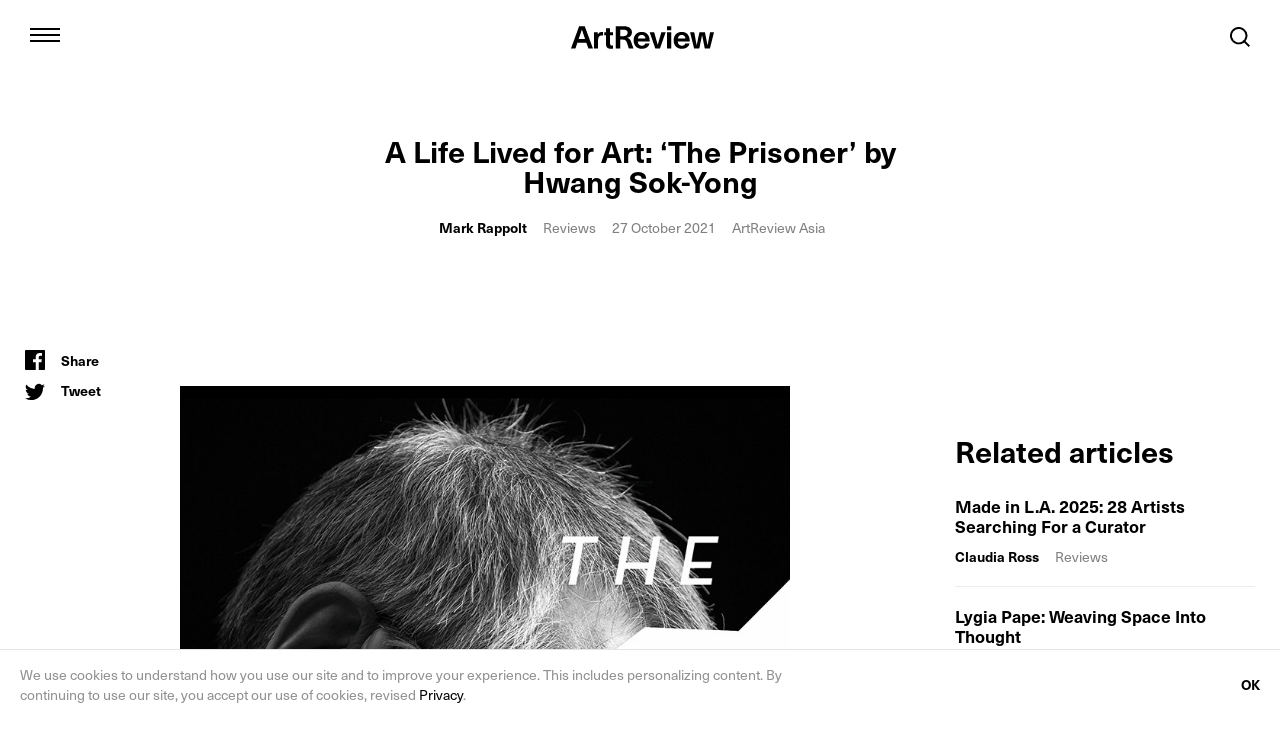

--- FILE ---
content_type: text/html; charset=UTF-8
request_url: https://artreview.com/the-prisoner-by-hwang-sok-yong-review/
body_size: 26901
content:
<!DOCTYPE html><html lang="en"><head><meta charSet="utf-8"/><meta http-equiv="x-ua-compatible" content="ie=edge"/><meta name="viewport" content="width=device-width, initial-scale=1, shrink-to-fit=no"/><meta name="generator" content="Gatsby 2.32.13"/><link rel="sitemap" type="application/xml" href="/sitemap.xml"/><title data-react-helmet="true">A Life Lived for Art: ‘The Prisoner’ by Hwang Sok-Yong - ArtReview</title><meta data-react-helmet="true" name="viewport" content="width=device-width, initial-scale=1.0, user-scalable=no"/><meta data-react-helmet="true" name="description" content="Mark Rappolt dives deep into leading Korean novelist and activist Hwang Sok-yong’s autobiography as the author struggles to find the truths of his life"/><meta data-react-helmet="true" property="og:title" content="A Life Lived for Art: ‘The Prisoner’ by Hwang Sok-Yong"/><meta data-react-helmet="true" property="og:description" content="Mark Rappolt dives deep into leading Korean novelist and activist Hwang Sok-yong’s autobiography as the author struggles to find the truths of his life"/><meta data-react-helmet="true" property="og:image" content="https://backend.artreview.com/wp-content/uploads/2021/10/9781839760839-c4e0a6453fd89cc76218c2c380c51c4d.jpg"/><meta data-react-helmet="true" property="og:type" content="website"/><meta data-react-helmet="true" name="twitter:card" content="summary_large_image"/><meta data-react-helmet="true" name="twitter:title" content="A Life Lived for Art: ‘The Prisoner’ by Hwang Sok-Yong"/><meta data-react-helmet="true" name="twitter:site" content="@ArtReview_"/><meta data-react-helmet="true" name="twitter:description" content="Mark Rappolt dives deep into leading Korean novelist and activist Hwang Sok-yong’s autobiography as the author struggles to find the truths of his life"/><link rel="icon" href="/favicon-32x32.png?v=606ac38c0c1fff7ba28d3135e9cd3e71" type="image/png"/><link rel="manifest" href="/manifest.webmanifest" crossorigin="anonymous"/><meta name="theme-color" content="#663399"/><link rel="apple-touch-icon" sizes="48x48" href="/icons/icon-48x48.png?v=606ac38c0c1fff7ba28d3135e9cd3e71"/><link rel="apple-touch-icon" sizes="72x72" href="/icons/icon-72x72.png?v=606ac38c0c1fff7ba28d3135e9cd3e71"/><link rel="apple-touch-icon" sizes="96x96" href="/icons/icon-96x96.png?v=606ac38c0c1fff7ba28d3135e9cd3e71"/><link rel="apple-touch-icon" sizes="144x144" href="/icons/icon-144x144.png?v=606ac38c0c1fff7ba28d3135e9cd3e71"/><link rel="apple-touch-icon" sizes="192x192" href="/icons/icon-192x192.png?v=606ac38c0c1fff7ba28d3135e9cd3e71"/><link rel="apple-touch-icon" sizes="256x256" href="/icons/icon-256x256.png?v=606ac38c0c1fff7ba28d3135e9cd3e71"/><link rel="apple-touch-icon" sizes="384x384" href="/icons/icon-384x384.png?v=606ac38c0c1fff7ba28d3135e9cd3e71"/><link rel="apple-touch-icon" sizes="512x512" href="/icons/icon-512x512.png?v=606ac38c0c1fff7ba28d3135e9cd3e71"/><style data-styled="" data-styled-version="5.1.0">.bzTSCe{width:100%;max-width:1280px;padding-left:20px;padding-right:20px;margin-left:auto;margin-right:auto;}/*!sc*/
@media (min-width:768px){.bzTSCe{padding-left:25px;padding-right:25px;}}/*!sc*/
@media (min-width:1024px){.bzTSCe{padding-left:25px;padding-right:25px;}}/*!sc*/
data-styled.g1[id="Container-b87h9z-0"]{content:"bzTSCe,"}/*!sc*/
.jpDKiC{display:-webkit-box;display:-webkit-flex;display:-ms-flexbox;display:flex;margin-left:-8px;}/*!sc*/
data-styled.g2[id="SocialMediaIcons__List-sc-3ml4b5-0"]{content:"jpDKiC,"}/*!sc*/
.UWFzV{display:-webkit-box;display:-webkit-flex;display:-ms-flexbox;display:flex;-webkit-box-pack:center;-webkit-justify-content:center;-ms-flex-pack:center;justify-content:center;-webkit-align-items:center;-webkit-box-align:center;-ms-flex-align:center;align-items:center;width:38px;height:38px;position:relative;color:#000;-webkit-transition:0.1s;transition:0.1s;}/*!sc*/
.UWFzV:hover{color:#808080;}/*!sc*/
.SocialMediaIcons__List-sc-3ml4b5-0.-dimmed .UWFzV{opacity:0.2;}/*!sc*/
.SocialMediaIcons__List-sc-3ml4b5-0.-dimmed .UWFzV:hover{opacity:1;color:#000;}/*!sc*/
data-styled.g4[id="SocialMediaIcons__ItemLink-sc-3ml4b5-2"]{content:"UWFzV,"}/*!sc*/
.jzcddz{width:20px;height:20px;}/*!sc*/
data-styled.g5[id="SocialMediaIcons__StyledIcon-sc-3ml4b5-3"]{content:"jzcddz,"}/*!sc*/
.fQavGC{display:inline-block;height:56px;padding:0 42px;font-weight:600;font-size:17px;line-height:52px;border:2px solid #000;color:#000;}/*!sc*/
.fQavGC:hover{background:#000;color:#fff;}/*!sc*/
data-styled.g6[id="Button-sc-180s9iy-0"]{content:"fQavGC,"}/*!sc*/
.hmRkUC{width:100%;margin-bottom:66px;position:relative;color:#000;color:var(--text-color,#000);}/*!sc*/
data-styled.g8[id="NewsletterForm__Wrapper-qo84q6-0"]{content:"hmRkUC,"}/*!sc*/
.iWslxu{width:100%;padding:18px 0;border:2px solid;border-width:0 0 2px;border-radius:0;font-weight:600;font-size:16px;color:inherit;}/*!sc*/
.iWslxu::-webkit-input-placeholder{opacity:0.5;font-weight:normal;color:inherit;-webkit-transition:0.1s;transition:0.1s;}/*!sc*/
.iWslxu::-moz-placeholder{opacity:0.5;font-weight:normal;color:inherit;-webkit-transition:0.1s;transition:0.1s;}/*!sc*/
.iWslxu:-ms-input-placeholder{opacity:0.5;font-weight:normal;color:inherit;-webkit-transition:0.1s;transition:0.1s;}/*!sc*/
.iWslxu::placeholder{opacity:0.5;font-weight:normal;color:inherit;-webkit-transition:0.1s;transition:0.1s;}/*!sc*/
.iWslxu:focus::-webkit-input-placeholder{opacity:0.3;}/*!sc*/
.iWslxu:focus::-moz-placeholder{opacity:0.3;}/*!sc*/
.iWslxu:focus:-ms-input-placeholder{opacity:0.3;}/*!sc*/
.iWslxu:focus::placeholder{opacity:0.3;}/*!sc*/
data-styled.g9[id="NewsletterForm__Input-qo84q6-1"]{content:"iWslxu,"}/*!sc*/
.JepHL{margin-bottom:20px;}/*!sc*/
@media (min-width:768px){.JepHL{display:-webkit-box;display:-webkit-flex;display:-ms-flexbox;display:flex;-webkit-flex-wrap:wrap;-ms-flex-wrap:wrap;flex-wrap:wrap;margin-bottom:0;}.JepHL > *{width:50%;}.JepHL .NewsletterForm__Input-qo84q6-1{max-height:56px;padding:16px 0;border-bottom-width:0;}}/*!sc*/
@media (min-width:1024px){.JepHL >:nth-child(1),.JepHL >:nth-child(2){width:30%;}.JepHL >:nth-child(3),.JepHL >:nth-child(4){width:20%;}.JepHL .NewsletterForm__Input-qo84q6-1{border-bottom-width:2px;}.JepHL .NewsletterForm__Input-qo84q6-1:nth-child(2){border-right-width:0;}}/*!sc*/
data-styled.g10[id="NewsletterForm__TextFields-qo84q6-2"]{content:"JepHL,"}/*!sc*/
.jpxwMr{margin-bottom:20px;position:relative;border:solid #000;border-width:0 0 2px;}/*!sc*/
@media (min-width:768px){.jpxwMr{margin-bottom:0;}}/*!sc*/
data-styled.g11[id="NewsletterForm__CountryInputWrapper-qo84q6-3"]{content:"jpxwMr,"}/*!sc*/
.bTRcPc{opacity:0.9;overflow:hidden;padding:17px 0;font-weight:600;font-size:14px;white-space:nowrap;text-overflow:ellipsis;}/*!sc*/
@media (min-width:768px){.bTRcPc{padding-right:24px;padding-bottom:0;}}/*!sc*/
data-styled.g12[id="NewsletterForm__CountryInputValue-qo84q6-4"]{content:"bTRcPc,"}/*!sc*/
.gmKqIk{width:10px;height:10px;margin-left:6px;}/*!sc*/
data-styled.g13[id="NewsletterForm__DropdownIcon-qo84q6-5"]{content:"gmKqIk,"}/*!sc*/
.hwWqUN{opacity:0;width:100%;height:100%;position:absolute;top:0;left:0;}/*!sc*/
data-styled.g14[id="NewsletterForm__CountryInput-qo84q6-6"]{content:"hwWqUN,"}/*!sc*/
@media (min-width:768px){.jWeTYg{display:-webkit-box;display:-webkit-flex;display:-ms-flexbox;display:flex;visibility:hidden;opacity:0;position:absolute;top:127px;left:0;-webkit-transition:0.15s;transition:0.15s;-webkit-transition-property:visibility,opacity;transition-property:visibility,opacity;}.NewsletterForm__Wrapper-qo84q6-0.-filled .jWeTYg,.NewsletterForm__Input-qo84q6-1:focus ~ .jWeTYg{visibility:visible;opacity:1;}}/*!sc*/
@media (min-width:1024px){.jWeTYg{top:75px;}}/*!sc*/
data-styled.g17[id="NewsletterForm__Options-qo84q6-9"]{content:"jWeTYg,"}/*!sc*/
.jtcUhP{display:-webkit-box;display:-webkit-flex;display:-ms-flexbox;display:flex;-webkit-align-items:center;-webkit-box-align:center;-ms-flex-align:center;align-items:center;margin-right:20px;margin-bottom:4px;-webkit-user-select:none;-moz-user-select:none;-ms-user-select:none;user-select:none;}/*!sc*/
@media (min-width:768px){.jtcUhP{margin-bottom:0;}}/*!sc*/
data-styled.g18[id="NewsletterForm__Option-qo84q6-10"]{content:"jtcUhP,"}/*!sc*/
.jNSldw{position:absolute;left:-9000px;}/*!sc*/
data-styled.g19[id="NewsletterForm__OptionInput-qo84q6-11"]{content:"jNSldw,"}/*!sc*/
.irkarC{display:inline-block;width:20px;min-width:20px;height:20px;position:relative;top:-1px;margin-right:10px;border:2px solid;}/*!sc*/
.irkarC::before{content:"";visibility:hidden;width:8px;height:8px;position:absolute;top:4px;left:4px;background:currentColor;}/*!sc*/
.NewsletterForm__OptionInput-qo84q6-11:checked ~ .irkarC::before{visibility:visible;}/*!sc*/
data-styled.g20[id="NewsletterForm__OptionControl-qo84q6-12"]{content:"irkarC,"}/*!sc*/
.gDLvWH{font-weight:600;}/*!sc*/
data-styled.g21[id="NewsletterForm__OptionName-qo84q6-13"]{content:"gDLvWH,"}/*!sc*/
.hrsUkh{width:100%;padding:15px 20px;padding-right:60px;position:fixed;left:0;bottom:0;z-index:10;pointer-events:all;background:#fff;border-top:1px solid rgba(0,0,0,0.1);}/*!sc*/
data-styled.g23[id="CookieNotice__Wrapper-sc-1mbny7t-0"]{content:"hrsUkh,"}/*!sc*/
.kHuWnE{max-width:762px;font-size:12px;line-height:1.43;color:#909090;}/*!sc*/
.kHuWnE a{color:#000;color:var(--text-color,#000);}/*!sc*/
@media (min-width:768px){.kHuWnE{font-size:14px;}}/*!sc*/
data-styled.g24[id="CookieNotice__Text-sc-1mbny7t-1"]{content:"kHuWnE,"}/*!sc*/
.jsykxW{padding:15px 20px;position:absolute;top:50%;right:0;-webkit-transform:translateY(-50%);-ms-transform:translateY(-50%);transform:translateY(-50%);font-weight:600;font-size:14px;color:#000;color:var(--text-color,#000);}/*!sc*/
data-styled.g25[id="CookieNotice__CloseButton-sc-1mbny7t-2"]{content:"jsykxW,"}/*!sc*/
.bAoJGp{padding-bottom:60px;padding-top:25px;position:relative;font-size:14px;line-height:20px;pointer-events:none;}/*!sc*/
.bAoJGp .Container-b87h9z-0{pointer-events:all;}/*!sc*/
data-styled.g26[id="Footer__Wrapper-sc-15t6ix6-0"]{content:"bAoJGp,"}/*!sc*/
@media (min-width:768px){.pCVEG{display:-webkit-box;display:-webkit-flex;display:-ms-flexbox;display:flex;}}/*!sc*/
data-styled.g27[id="Footer__Columns-sc-15t6ix6-1"]{content:"pCVEG,"}/*!sc*/
@media (min-width:768px){.hpCnyO:first-child{width:250px;margin-right:10px;}.hpCnyO:last-child{-webkit-flex:1;-ms-flex:1;flex:1;display:-webkit-box;display:-webkit-flex;display:-ms-flexbox;display:flex;-webkit-flex-wrap:wrap;-ms-flex-wrap:wrap;flex-wrap:wrap;-webkit-box-pack:justify;-webkit-justify-content:space-between;-ms-flex-pack:justify;justify-content:space-between;}}/*!sc*/
@media (min-width:1024px){.hpCnyO:first-child{width:calc((100% - 70px) / 8 * 2 + 10px);}}/*!sc*/
data-styled.g28[id="Footer__Column-sc-15t6ix6-2"]{content:"hpCnyO,"}/*!sc*/
.hbUJt{width:100%;margin-bottom:17px;font-weight:600;font-size:17px;}/*!sc*/
data-styled.g29[id="Footer__Title-sc-15t6ix6-3"]{content:"hbUJt,"}/*!sc*/
.bGlqfZ{margin-bottom:62px;padding-top:3px;}/*!sc*/
@media (min-width:768px){.bGlqfZ{margin-bottom:72px;}}/*!sc*/
data-styled.g30[id="Footer__SocialMedia-sc-15t6ix6-4"]{content:"bGlqfZ,"}/*!sc*/
.jCuQKs{display:none;width:145px;height:24px;}/*!sc*/
@media (min-width:768px){.jCuQKs{display:inline-block;}}/*!sc*/
data-styled.g31[id="Footer__Logo-sc-15t6ix6-5"]{content:"jCuQKs,"}/*!sc*/
.iDpVAi{display:-webkit-box;display:-webkit-flex;display:-ms-flexbox;display:flex;-webkit-flex-wrap:wrap;-ms-flex-wrap:wrap;flex-wrap:wrap;}/*!sc*/
@media (min-width:768px){.iDpVAi{display:block;}}/*!sc*/
data-styled.g32[id="Footer__Navigation-sc-15t6ix6-6"]{content:"iDpVAi,"}/*!sc*/
.oZbwm{display:inline;margin-right:20px;}/*!sc*/
data-styled.g33[id="Footer__NavigationItem-sc-15t6ix6-7"]{content:"oZbwm,"}/*!sc*/
.iIrMvi{color:#808080;color:var(--subtext-color,#808080);-webkit-transition:0.1s;transition:0.1s;}/*!sc*/
.iIrMvi:hover{color:#000;color:var(--text-color,#000);}/*!sc*/
data-styled.g34[id="Footer__NavigationLink-sc-15t6ix6-8"]{content:"iIrMvi,"}/*!sc*/
.kXYNNM{display:none;color:#808080;color:var(--subtext-color,#808080);}/*!sc*/
@media (min-width:768px){.kXYNNM{display:block;}}/*!sc*/
data-styled.g35[id="Footer__Copyright-sc-15t6ix6-9"]{content:"kXYNNM,"}/*!sc*/
.JUFDu{display:none;}/*!sc*/
data-styled.g36[id="BaseLayout__IconSprites-sc-1klbgnc-0"]{content:"JUFDu,"}/*!sc*/
.cBbqYW{overflow:hidden;}/*!sc*/
@media (min-width:768px){.cBbqYW{overflow:visible;-webkit-clip-path:inset(0);clip-path:inset(0);-webkit-clip:rect(0px,auto,auto,0px);clip:rect(0px,auto,auto,0px);}.-no-scroll .cBbqYW{-webkit-clip-path:none;clip-path:none;-webkit-clip:auto;clip:auto;}}/*!sc*/
data-styled.g37[id="BaseLayout__PageWrapper-sc-1klbgnc-1"]{content:"cBbqYW,"}/*!sc*/
.cgFJpL{margin:45px -20px;}/*!sc*/
header + .cgFJpL{margin-bottom:96px;}/*!sc*/
header + .cgFJpL.-has-caption{margin-bottom:70px;}/*!sc*/
@media (min-width:768px){.cgFJpL{margin-left:0;margin-right:0;}}/*!sc*/
data-styled.g38[id="Figure__Wrapper-fcctl-0"]{content:"cgFJpL,"}/*!sc*/
.hlPTFi{background:rgba(0,0,0,0.04);}/*!sc*/
@media (min-width:1280px){.hlPTFi{min-height:NaNpx;}}/*!sc*/
data-styled.g39[id="Figure__ImageWrapper-fcctl-1"]{content:"hlPTFi,"}/*!sc*/
.sKXqu{display:block;width:100%;}/*!sc*/
data-styled.g40[id="Figure__Image-fcctl-2"]{content:"sKXqu,"}/*!sc*/
.jowVTy{margin-top:6px;text-align:center;font-size:14px;line-height:20px;color:rgba(0,0,0,0.5);}/*!sc*/
data-styled.g41[id="Figure__Caption-fcctl-3"]{content:"jowVTy,"}/*!sc*/
.cxinL{margin-bottom:20px;font-size:17px;line-height:25px;font-family:Lexicon No2 wf,serif;}/*!sc*/
.cxinL b,.cxinL strong{font-weight:600;font-family:neue-haas-unica,sans-serif;}/*!sc*/
.cxinL.has-text-align-center{text-align:center;}/*!sc*/
.cxinL.has-text-align-right{text-align:right;}/*!sc*/
.cxinL.has-text-align-left{text-align:left;}/*!sc*/
.cxinL.has-text-align-justify{text-align:justify;}/*!sc*/
.cxinL.rtl{direction:rtl;}/*!sc*/
.cxinL a{-webkit-text-decoration:underline;text-decoration:underline;color:#808080;}/*!sc*/
ul + .cxinL{margin-top:54px;}/*!sc*/
data-styled.g45[id="Typography__Paragraph-takw91-2"]{content:"cxinL,"}/*!sc*/
.SocialMediaSharing__Wrapper-sc-1i9fhnv-0.-horizontal .cOvzVa{display:inline-block;}/*!sc*/
.SocialMediaSharing__Wrapper-sc-1i9fhnv-0.-horizontal .cOvzVa:nth-child(n + 2){margin-left:20px;}/*!sc*/
data-styled.g62[id="SocialMediaSharing__Item-sc-1i9fhnv-1"]{content:"cOvzVa,"}/*!sc*/
.drGSht{display:inline-block;height:30px;position:relative;-webkit-transition:0.1s;transition:0.1s;}/*!sc*/
.SocialMediaSharing__Wrapper-sc-1i9fhnv-0.-horizontal .drGSht{display:-webkit-box;display:-webkit-flex;display:-ms-flexbox;display:flex;-webkit-flex-direction:row-reverse;-ms-flex-direction:row-reverse;flex-direction:row-reverse;-webkit-align-items:center;-webkit-box-align:center;-ms-flex-align:center;align-items:center;}/*!sc*/
data-styled.g63[id="SocialMediaSharing__ItemLink-sc-1i9fhnv-2"]{content:"drGSht,"}/*!sc*/
.ctJmQR{width:20px;height:20px;}/*!sc*/
[aria-label="Share"].SocialMediaSharing__ItemLink-sc-1i9fhnv-2 .ctJmQR{position:relative;top:-2px;}/*!sc*/
data-styled.g64[id="SocialMediaSharing__StyledIcon-sc-1i9fhnv-3"]{content:"ctJmQR,"}/*!sc*/
.gTzfRE{margin-left:16px;font-weight:600;font-size:14px;line-height:30px;}/*!sc*/
.SocialMediaSharing__Wrapper-sc-1i9fhnv-0.-horizontal .gTzfRE{margin-left:0;margin-right:12px;}/*!sc*/
data-styled.g65[id="SocialMediaSharing__Label-sc-1i9fhnv-4"]{content:"gTzfRE,"}/*!sc*/
.jYkDmi{display:-webkit-inline-box;display:-webkit-inline-flex;display:-ms-inline-flexbox;display:inline-flex;-webkit-align-items:center;-webkit-box-align:center;-ms-flex-align:center;align-items:center;-webkit-box-pack:center;-webkit-justify-content:center;-ms-flex-pack:center;justify-content:center;gap:4px;padding:12px 16px;border:1px solid rgba(0,0,0,0.4);color:#000;font-weight:600;font-size:14px;line-height:1.079;-webkit-letter-spacing:-0.14px;-moz-letter-spacing:-0.14px;-ms-letter-spacing:-0.14px;letter-spacing:-0.14px;-webkit-transition:0.1s;transition:0.1s;width:100%;}/*!sc*/
header:not(.-dark) .jYkDmi.-white{border:1px solid #fff;color:#fff;}/*!sc*/
header:not(.-dark) .jYkDmi.-white:hover{border-color:rgba(255,255,255,0.8);}/*!sc*/
.jYkDmi.-white{margin-top:6px;padding:4px 4px 4px 8px;}/*!sc*/
@media (min-width:768px){.jYkDmi.-white{margin-top:0;padding:12px 16px;}}/*!sc*/
.jYkDmi:hover{border-color:rgba(0,0,0,0.8);}/*!sc*/
data-styled.g102[id="JapaneseEditionButton__ButtonLink-sc-1k2cf8f-0"]{content:"jYkDmi,"}/*!sc*/
.eVDLie{white-space:nowrap;}/*!sc*/
.-white .eVDLie > span{text-transform:uppercase;}/*!sc*/
.-white .eVDLie > span:not(:first-child){display:none;}/*!sc*/
@media (min-width:768px){.-white .eVDLie > span:not(:first-child){display:inline;}.-white .eVDLie > span{text-transform:none;}}/*!sc*/
data-styled.g103[id="JapaneseEditionButton__ButtonText-sc-1k2cf8f-1"]{content:"eVDLie,"}/*!sc*/
.jJHubn{width:19.714px;height:19.714px;-webkit-flex-shrink:0;-ms-flex-negative:0;flex-shrink:0;}/*!sc*/
data-styled.g104[id="JapaneseEditionButton__ButtonIcon-sc-1k2cf8f-2"]{content:"jJHubn,"}/*!sc*/
.eWAVGu.-open{color:#000;}/*!sc*/
data-styled.g106[id="HeaderNavigation__Wrapper-sc-1fy51ml-1"]{content:"eWAVGu,"}/*!sc*/
.jEKGYj{width:70px;height:70px;padding:0;position:relative;z-index:5;}/*!sc*/
.HeaderNavigation__Wrapper-sc-1fy51ml-1.-open .jEKGYj{position:fixed;top:2px;}/*!sc*/
.-search-open .jEKGYj{visibility:hidden;}/*!sc*/
@media (min-width:768px){.HeaderNavigation__Wrapper-sc-1fy51ml-1.-open .jEKGYj{top:4px;}}/*!sc*/
data-styled.g107[id="HeaderNavigation__Switcher-sc-1fy51ml-2"]{content:"jEKGYj,"}/*!sc*/
.bVvmfA{display:block;width:30px;height:2px;margin:4px auto;background:currentColor;}/*!sc*/
.HeaderNavigation__Wrapper-sc-1fy51ml-1.-open .bVvmfA{opacity:0;}/*!sc*/
data-styled.g108[id="HeaderNavigation__SwitcherLine-sc-1fy51ml-3"]{content:"bVvmfA,"}/*!sc*/
.ha-dpa{opacity:0;width:18px;height:18px;position:absolute;top:26px;left:26px;}/*!sc*/
.HeaderNavigation__Wrapper-sc-1fy51ml-1.-open .ha-dpa{opacity:1;}/*!sc*/
data-styled.g109[id="HeaderNavigation__SwitcherIcon-sc-1fy51ml-4"]{content:"ha-dpa,"}/*!sc*/
.enmcVr{display:-webkit-box;display:-webkit-flex;display:-ms-flexbox;display:flex;-webkit-flex-direction:column;-ms-flex-direction:column;flex-direction:column;width:100%;height:100vh;position:fixed;top:0;left:0;z-index:4;-webkit-transform:translateX(-100%);-ms-transform:translateX(-100%);transform:translateX(-100%);background:#fff;color:#000;-webkit-transition:0.25s cubic-bezier(0.165,0.84,0.44,1);transition:0.25s cubic-bezier(0.165,0.84,0.44,1);-webkit-transition-property:width,-webkit-transform;-webkit-transition-property:width,transform;transition-property:width,transform;}/*!sc*/
.HeaderNavigation__Wrapper-sc-1fy51ml-1.-open .enmcVr{-webkit-transform:none;-ms-transform:none;transform:none;}/*!sc*/
@media (max-width:767px){.enmcVr{text-align:center;padding:22px 50px 20px;}}/*!sc*/
@media (min-width:768px){.enmcVr{width:385px;padding:22px 50px 45px 85px;}.HeaderNavigation__Wrapper-sc-1fy51ml-1.-menu-hover .enmcVr{width:540px;}}/*!sc*/
data-styled.g110[id="HeaderNavigation__Menu-sc-1fy51ml-5"]{content:"enmcVr,"}/*!sc*/
.fnPpTV{font-weight:600;font-size:24px;line-height:1;margin-bottom:60px;font-size:28px;}/*!sc*/
@media (min-width:768px){.fnPpTV{font-size:30px;}}/*!sc*/
@media (max-height:480px){.fnPpTV{margin-bottom:30px;}}/*!sc*/
data-styled.g111[id="HeaderNavigation__MenuTitle-sc-1fy51ml-6"]{content:"fnPpTV,"}/*!sc*/
.fSLLzC{margin-bottom:40px;font-weight:600;font-size:20px;line-height:45px;}/*!sc*/
@media (min-width:768px){.fSLLzC{-webkit-flex:1;-ms-flex:1;flex:1;max-width:160px;}.HeaderNavigation__Wrapper-sc-1fy51ml-1.-menu-hover .fSLLzC{max-width:160px;}}/*!sc*/
data-styled.g112[id="HeaderNavigation__MenuList-sc-1fy51ml-7"]{content:"fSLLzC,"}/*!sc*/
.dfitiy{display:-webkit-box;display:-webkit-flex;display:-ms-flexbox;display:flex;-webkit-box-pack:center;-webkit-justify-content:center;-ms-flex-pack:center;justify-content:center;}/*!sc*/
.dfitiy:not(.-top){border-bottom:1px solid rgba(0,0,0,0.4);margin-bottom:30px;padding-bottom:30px;}/*!sc*/
.dfitiy.-top{-webkit-align-self:center;-ms-flex-item-align:center;align-self:center;margin-left:10px;}/*!sc*/
@media (min-width:768px){.dfitiy.-top{margin-left:0;}}/*!sc*/
@media (min-width:768px){.dfitiy{-webkit-box-pack:start;-webkit-justify-content:flex-start;-ms-flex-pack:start;justify-content:flex-start;}}/*!sc*/
data-styled.g113[id="HeaderNavigation__JapaneseEditionButtonWrapper-sc-1fy51ml-8"]{content:"dfitiy,"}/*!sc*/
.dbuKGB{position:relative;padding:10px 0 20px;}/*!sc*/
@media (min-width:768px){.dbuKGB{padding:0;}.HeaderNavigation__Wrapper-sc-1fy51ml-1.-menu-hover .dbuKGB:not(:hover){color:rgba(0,0,0,0.2);}}/*!sc*/
data-styled.g114[id="HeaderNavigation__MenuListItem-sc-1fy51ml-9"]{content:"dbuKGB,"}/*!sc*/
.bmDRjY{display:block;-webkit-transition:0.1s;transition:0.1s;line-height:1.2em;}/*!sc*/
@media (min-width:768px){.bmDRjY{padding:10px 0 20px;}}/*!sc*/
data-styled.g115[id="HeaderNavigation__MenuListLink-sc-1fy51ml-10"]{content:"bmDRjY,"}/*!sc*/
@media (max-width:767px){.dZPrmO{font-weight:normal;font-size:14px;line-height:20px;}.dZPrmO:not(:empty){margin-bottom:15px;margin-top:12px;}}/*!sc*/
@media (min-width:768px){.dZPrmO{visibility:hidden;width:305px;position:absolute;top:0px;left:120px;}.HeaderNavigation__MenuListItem-sc-1fy51ml-9:hover .dZPrmO{visibility:visible;}}/*!sc*/
data-styled.g116[id="HeaderNavigation__MenuSubnav-sc-1fy51ml-11"]{content:"dZPrmO,"}/*!sc*/
@media (max-width:767px){.vRuqE{display:inline-block;margin:0 5px;}}/*!sc*/
@media (min-width:768px){.HeaderNavigation__Wrapper-sc-1fy51ml-1.-submenu-hover .vRuqE:not(:hover){color:rgba(0,0,0,0.2);}}/*!sc*/
data-styled.g117[id="HeaderNavigation__MenuSubnavItem-sc-1fy51ml-12"]{content:"vRuqE,"}/*!sc*/
@media (min-width:768px){.iCVRaA{display:block;padding-left:90px;-webkit-transition:0.1s;transition:0.1s;}}/*!sc*/
data-styled.g118[id="HeaderNavigation__MenuSubnavLink-sc-1fy51ml-13"]{content:"iCVRaA,"}/*!sc*/
.kDdTdo{display:none;height:260px;margin-bottom:50px;margin-left:-1px;}/*!sc*/
@media (max-height:730px){.kDdTdo{height:200px;}}/*!sc*/
@media (min-width:768px){@media (min-height:670px){.kDdTdo{display:block;}}}/*!sc*/
data-styled.g119[id="HeaderNavigation__Issue-sc-1fy51ml-14"]{content:"kDdTdo,"}/*!sc*/
.biUoKJ{display:none;}/*!sc*/
@media (min-width:768px){@media (min-height:870px){.biUoKJ{display:block;}}}/*!sc*/
data-styled.g120[id="HeaderNavigation__Newsletter-sc-1fy51ml-15"]{content:"biUoKJ,"}/*!sc*/
.gzRHNu{font-weight:600;font-size:17px;height:20px;}/*!sc*/
data-styled.g121[id="HeaderNavigation__NewsletterTitle-sc-1fy51ml-16"]{content:"gzRHNu,"}/*!sc*/
.iIVmCK input[type="email"]{padding-bottom:14px;}/*!sc*/
data-styled.g122[id="HeaderNavigation__StyledNewsletterForm-sc-1fy51ml-17"]{content:"iIVmCK,"}/*!sc*/
.hteXXm{-webkit-box-pack:center;-webkit-justify-content:center;-ms-flex-pack:center;justify-content:center;}/*!sc*/
@media (max-width:767px){@media (max-height:580px){.hteXXm{display:none;}}}/*!sc*/
@media (min-width:768px){.hteXXm{-webkit-box-pack:start;-webkit-justify-content:flex-start;-ms-flex-pack:start;justify-content:flex-start;}}/*!sc*/
data-styled.g123[id="HeaderNavigation__SocialMedia-sc-1fy51ml-18"]{content:"hteXXm,"}/*!sc*/
.eZrmDf{display:none;visibility:hidden;opacity:0;width:100%;height:100%;position:fixed;top:0;left:0;z-index:3;background:rgba(0,0,0,0.5);pointer-events:none;-webkit-transition:0.25s cubic-bezier(0.165,0.84,0.44,1);transition:0.25s cubic-bezier(0.165,0.84,0.44,1);}/*!sc*/
.HeaderNavigation__Wrapper-sc-1fy51ml-1.-open .eZrmDf{visibility:visible;opacity:1;pointer-events:all;}/*!sc*/
@media (min-width:768px){.eZrmDf{display:block;}}/*!sc*/
data-styled.g124[id="HeaderNavigation__Overlay-sc-1fy51ml-19"]{content:"eZrmDf,"}/*!sc*/
.hcSZrY{display:-webkit-box;display:-webkit-flex;display:-ms-flexbox;display:flex;-webkit-flex-direction:row-reverse;-ms-flex-direction:row-reverse;flex-direction:row-reverse;-webkit-align-items:flex-start;-webkit-box-align:flex-start;-ms-flex-align:flex-start;align-items:flex-start;}/*!sc*/
@media (min-width:768px){.hcSZrY{-webkit-flex-direction:column;-ms-flex-direction:column;flex-direction:column;-webkit-align-items:stretch;-webkit-box-align:stretch;-ms-flex-align:stretch;align-items:stretch;}}/*!sc*/
data-styled.g147[id="StoryTeaser__Inner-nof54l-0"]{content:"hcSZrY,"}/*!sc*/
.RbRQC{-webkit-flex:1;-ms-flex:1;flex:1;display:-webkit-box;display:-webkit-flex;display:-ms-flexbox;display:flex;-webkit-flex-direction:column-reverse;-ms-flex-direction:column-reverse;flex-direction:column-reverse;margin-left:10px;position:relative;z-index:1;-webkit-transition:0.25s;transition:0.25s;-webkit-transition-property:visibility,opacity;transition-property:visibility,opacity;}/*!sc*/
@media (min-width:768px){.RbRQC{margin-left:0;}}/*!sc*/
@media (min-width:1024px){.RbRQC{display:block;margin-bottom:25px;}}/*!sc*/
data-styled.g148[id="StoryTeaser__Text-nof54l-1"]{content:"RbRQC,"}/*!sc*/
.eWOWmA{font-weight:600;font-size:17px;line-height:20px;}/*!sc*/
@media (min-width:768px){.eWOWmA{margin-bottom:12px;}}/*!sc*/
data-styled.g149[id="StoryTeaser__Title-nof54l-2"]{content:"eWOWmA,"}/*!sc*/
.hBGlgo{margin-bottom:10px;font-size:14px;line-height:18px;}/*!sc*/
.hBGlgo > *{display:inline-block;}/*!sc*/
.hBGlgo > *:not(:last-child){margin-right:16px;}/*!sc*/
.hBGlgo >:nth-child(n + 2){color:rgba(0,0,0,0.5);}/*!sc*/
data-styled.g150[id="StoryTeaser__Meta-nof54l-3"]{content:"hBGlgo,"}/*!sc*/
.eOLZTq{font-weight:600;}/*!sc*/
data-styled.g151[id="StoryTeaser__MetaAuthor-nof54l-4"]{content:"eOLZTq,"}/*!sc*/
section[class^="SectionStoryGrid"] ~ section[class^="SectionSlider"] .eZqmQF{display:none;}/*!sc*/
data-styled.g153[id="StoryTeaser__MetaBranch-nof54l-6"]{content:"eZqmQF,"}/*!sc*/
.eCWvsX{display:none;}/*!sc*/
@media (min-width:1024px){.eCWvsX{display:inline-block;}}/*!sc*/
data-styled.g155[id="StoryTeaser__MetaDate-nof54l-8"]{content:"eCWvsX,"}/*!sc*/
.jXQGLT{display:none;font-size:15px;line-height:20px;font-family:Lexicon No2 wf,serif;color:#808080;}/*!sc*/
@media (min-width:1024px){.jXQGLT{display:inline-block;}}/*!sc*/
data-styled.g156[id="StoryTeaser__Description-nof54l-9"]{content:"jXQGLT,"}/*!sc*/
@media (min-width:768px){.jYqgMM{height:194px;}}/*!sc*/
@media (min-width:1024px){.jYqgMM{height:250px;}}/*!sc*/
data-styled.g157[id="StoryTeaser__ImageLink-nof54l-10"]{content:"jYqgMM,"}/*!sc*/
.hzQDAf{width:calc( (100vw - 20px * 2 - 40px) / 5 * 2 ) !important;height:calc( (100vw - 20px * 2 - 40px) / 5 * 2 * 0.762712 ) !important;float:left;}/*!sc*/
@media (min-width:768px){.hzQDAf{width:100% !important;height:194px !important;}}/*!sc*/
@media (min-width:1024px){.hzQDAf{height:250px !important;}}/*!sc*/
data-styled.g158[id="StoryTeaser__Image-nof54l-11"]{content:"hzQDAf,"}/*!sc*/
.bLNMEQ{margin-bottom:20px;position:relative;}/*!sc*/
.bLNMEQ.-highlight .StoryTeaser__MetaCategory-nof54l-5{color:rgb(205,62,62);}/*!sc*/
.bLNMEQ.-text-on-bg::before,.bLNMEQ.-text-on-bg::after{content:"";width:100%;height:100%;position:absolute;top:0;left:0;pointer-events:none;}/*!sc*/
.bLNMEQ.-text-on-bg::before{background:rgba(0,0,0,0.2);}/*!sc*/
.bLNMEQ.-text-on-bg::after{opacity:0.3;background:linear-gradient(rgba(0,0,0,0),rgba(0,0,0,1));}/*!sc*/
.bLNMEQ.-text-on-bg .StoryTeaser__Text-nof54l-1{position:absolute;left:40px;right:40px;bottom:30px;color:#fff;}/*!sc*/
.bLNMEQ.-text-on-bg .StoryTeaser__Meta-nof54l-3 >:nth-child(n + 2){color:rgba(255,255,255,0.5);}/*!sc*/
.bLNMEQ.-text-on-bg .StoryTeaser__Description-nof54l-9{color:rgba(255,255,255,0.7);}/*!sc*/
.bLNMEQ.-video .StoryTeaser__Text-nof54l-1{bottom:40px;}/*!sc*/
.bLNMEQ.-video::before,.bLNMEQ.-video::after{-webkit-transition:0.25s;transition:0.25s;-webkit-transition-property:visibility,opacity;transition-property:visibility,opacity;}/*!sc*/
.bLNMEQ.-video.-playing:not(:hover)::before,.bLNMEQ.-video.-playing:not(:hover)::after,.bLNMEQ.-video.-playing:not(:hover) .StoryTeaser__Text-nof54l-1{visibility:hidden;opacity:0;}/*!sc*/
.bLNMEQ.-text-on-bg.-video .StoryTeaser__Text-nof54l-1{bottom:51px;pointer-events:none;}/*!sc*/
.-layout-homepage-3 .bLNMEQ:nth-child(1).-video{height:calc((100vw - 20px * 2) * .5625);}/*!sc*/
.-layout-homepage-3 .bLNMEQ:nth-child(1).-video .StoryTeaser__Inner-nof54l-0{height:100%;}/*!sc*/
.-layout-homepage .bLNMEQ:nth-child(1).-video{height:calc((100vw - 20px * 2) * .5625);}/*!sc*/
.-layout-homepage .bLNMEQ:nth-child(1).-video .StoryTeaser__Inner-nof54l-0{height:100%;}/*!sc*/
@media (min-width:1280px){.-layout-homepage-1 .bLNMEQ:nth-child(4).-video{height:auto !important;padding-bottom:calc(1080 / 1920 * 100%);}}/*!sc*/
@media (max-width:767px){.-layout-homepage-1 .bLNMEQ:nth-child(4).-video{height:auto !important;padding-bottom:calc(1080 / 1920 * 100%);}}/*!sc*/
.-layout-homepage-1 .bLNMEQ:nth-child(4).-video .StoryTeaser__Inner-nof54l-0{height:100%;}/*!sc*/
@media (min-width:1280px){.-layout-homepage-1 .bLNMEQ:nth-child(4).-video ~:nth-child(8) .StoryTeaser__ImageLink-nof54l-10,.-layout-homepage-1 .bLNMEQ:nth-child(4).-video ~:nth-child(8) .StoryTeaser__Image-nof54l-11{height:517px !important;}}/*!sc*/
@media (max-width:767px){.-layout-homepage-1 .bLNMEQ:nth-child(4),.-layout-homepage-2 .bLNMEQ:nth-child(1),.-layout-homepage-2 .bLNMEQ:nth-child(2),.-layout-homepage-3 .bLNMEQ:nth-child(1),.-layout-homepage .bLNMEQ:nth-child(1){height:calc( (100vw - 20px * 2) * 0.746268657 );}.-layout-homepage-1 .bLNMEQ:nth-child(4) .StoryTeaser__Inner-nof54l-0,.-layout-homepage-2 .bLNMEQ:nth-child(1) .StoryTeaser__Inner-nof54l-0,.-layout-homepage-2 .bLNMEQ:nth-child(2) .StoryTeaser__Inner-nof54l-0,.-layout-homepage-3 .bLNMEQ:nth-child(1) .StoryTeaser__Inner-nof54l-0,.-layout-homepage .bLNMEQ:nth-child(1) .StoryTeaser__Inner-nof54l-0,.-layout-homepage-1 .bLNMEQ:nth-child(4) .StoryTeaser__ImageLink-nof54l-10,.-layout-homepage-2 .bLNMEQ:nth-child(1) .StoryTeaser__ImageLink-nof54l-10,.-layout-homepage-2 .bLNMEQ:nth-child(2) .StoryTeaser__ImageLink-nof54l-10,.-layout-homepage-3 .bLNMEQ:nth-child(1) .StoryTeaser__ImageLink-nof54l-10,.-layout-homepage .bLNMEQ:nth-child(1) .StoryTeaser__ImageLink-nof54l-10,.-layout-homepage-1 .bLNMEQ:nth-child(4) .StoryTeaser__Image-nof54l-11,.-layout-homepage-2 .bLNMEQ:nth-child(1) .StoryTeaser__Image-nof54l-11,.-layout-homepage-2 .bLNMEQ:nth-child(2) .StoryTeaser__Image-nof54l-11,.-layout-homepage-3 .bLNMEQ:nth-child(1) .StoryTeaser__Image-nof54l-11,.-layout-homepage .bLNMEQ:nth-child(1) .StoryTeaser__Image-nof54l-11{display:block;width:100% !important;height:100% !important;}.-layout-homepage-1 .bLNMEQ:nth-child(4) .StoryTeaser__Text-nof54l-1,.-layout-homepage-2 .bLNMEQ:nth-child(1) .StoryTeaser__Text-nof54l-1,.-layout-homepage-2 .bLNMEQ:nth-child(2) .StoryTeaser__Text-nof54l-1,.-layout-homepage-3 .bLNMEQ:nth-child(1) .StoryTeaser__Text-nof54l-1,.-layout-homepage .bLNMEQ:nth-child(1) .StoryTeaser__Text-nof54l-1{margin-left:0;left:20px;}.-layout-homepage-3 .bLNMEQ:nth-child(2)::before,.-layout-homepage .bLNMEQ:nth-child(2)::before,.-layout-homepage-3 .bLNMEQ:nth-child(2)::after,.-layout-homepage .bLNMEQ:nth-child(2)::after{display:none;}.-layout-homepage-3 .bLNMEQ:nth-child(2) .StoryTeaser__Text-nof54l-1,.-layout-homepage .bLNMEQ:nth-child(2) .StoryTeaser__Text-nof54l-1{position:static;color:inherit;}.-layout-homepage-3 .bLNMEQ:nth-child(2) .StoryTeaser__Meta-nof54l-3 >:nth-child(n + 2),.-layout-homepage .bLNMEQ:nth-child(2) .StoryTeaser__Meta-nof54l-3 >:nth-child(n + 2){color:rgba(0,0,0,0.5);}.-layout-slideshow .bLNMEQ{min-width:300px;}.-layout-slideshow .bLNMEQ:not(:last-child){margin-right:10px;}.-layout-slideshow .bLNMEQ .StoryTeaser__Inner-nof54l-0{-webkit-flex-direction:column-reverse;-ms-flex-direction:column-reverse;flex-direction:column-reverse;}.-layout-slideshow .bLNMEQ .StoryTeaser__Image-nof54l-11,.-layout-slideshow .bLNMEQ .StoryTeaser__ImagePlaceholder-nof54l-12{width:300px !important;height:250px !important;}.-layout-slideshow .bLNMEQ .StoryTeaser__Text-nof54l-1{display:block;margin-top:15px;margin-left:0;}.-layout-slideshow .bLNMEQ .StoryTeaser__Title-nof54l-2{margin-bottom:12px;}.-layout-slideshow .bLNMEQ .StoryTeaser__MetaAuthor-nof54l-4,.-layout-slideshow .bLNMEQ .StoryTeaser__MetaDate-nof54l-8{display:inline-block;}.-layout-slideshow .bLNMEQ .StoryTeaser__Description-nof54l-9{display:block;}@media (max-width:767px){.-layout-slideshow .bLNMEQ.-size-small{min-width:200px;}.-layout-slideshow .bLNMEQ.-size-small .StoryTeaser__Image-nof54l-11,.-layout-slideshow .bLNMEQ.-size-small .StoryTeaser__ImagePlaceholder-nof54l-12{width:200px !important;height:165px !important;}}}/*!sc*/
@media (max-width:370px){.-layout-slideshow .bLNMEQ{min-width:245px;}.-layout-slideshow .bLNMEQ .StoryTeaser__Image-nof54l-11,.-layout-slideshow .bLNMEQ .StoryTeaser__ImagePlaceholder-nof54l-12{width:245px !important;height:204px !important;}}/*!sc*/
@media (min-width:768px){.bLNMEQ{margin-bottom:0;}.bLNMEQ.-text-under-img .StoryTeaser__Inner-nof54l-0{-webkit-flex-direction:column-reverse;-ms-flex-direction:column-reverse;flex-direction:column-reverse;}.bLNMEQ.-text-under-img .StoryTeaser__Text-nof54l-1{margin-top:15px;margin-bottom:0;}.bLNMEQ.-text-on-bg .StoryTeaser__Text-nof54l-1{bottom:20px;}.bLNMEQ.-text-on-bg.-video .StoryTeaser__Text-nof54l-1{bottom:61px;}.bLNMEQ.-text-on-bg.-video .StoryTeaser__Text-nof54l-1{bottom:71px;}.-layout-homepage-1 .bLNMEQ:nth-child(-n+3){-webkit-align-self:end;-ms-flex-item-align:end;align-self:end;}.-layout-homepage-1 .bLNMEQ:nth-child(-n+3) .StoryTeaser__Text-nof54l-1{visibility:hidden;}.-layout-homepage-1 .bLNMEQ:nth-child(4),.-layout-homepage-1 .bLNMEQ:nth-child(8),.-layout-homepage-1 .bLNMEQ:nth-child(4) .StoryTeaser__ImageLink-nof54l-10,.-layout-homepage-1 .bLNMEQ:nth-child(8) .StoryTeaser__ImageLink-nof54l-10,.-layout-homepage-1 .bLNMEQ:nth-child(4) .StoryTeaser__Image-nof54l-11,.-layout-homepage-1 .bLNMEQ:nth-child(8) .StoryTeaser__Image-nof54l-11{height:310px !important;}.-layout-homepage-1 .bLNMEQ:nth-child(1){grid-column:1/4;}.-layout-homepage-1 .bLNMEQ:nth-child(2){grid-column:4/7;}.-layout-homepage-1 .bLNMEQ:nth-child(3){grid-column:7/9;}.-layout-homepage-1 .bLNMEQ:nth-child(4){grid-row:2/4;grid-column:1/7;}.-layout-homepage-1 .bLNMEQ:nth-child(5){grid-column:1/3;}.-layout-homepage-1 .bLNMEQ:nth-child(6){grid-column:3/5;}.-layout-homepage-1 .bLNMEQ:nth-child(7){grid-column:5/7;}.-layout-homepage-1 .bLNMEQ:nth-child(8){grid-row:3/5;grid-column:7/9;}.-layout-homepage-2 .bLNMEQ:nth-child(1) .StoryTeaser__ImageLink-nof54l-10,.-layout-homepage-2 .bLNMEQ:nth-child(2) .StoryTeaser__ImageLink-nof54l-10,.-layout-homepage-2 .bLNMEQ:nth-child(1) .StoryTeaser__Image-nof54l-11,.-layout-homepage-2 .bLNMEQ:nth-child(2) .StoryTeaser__Image-nof54l-11{height:307px !important;}.-layout-homepage-2 .bLNMEQ:nth-child(1),.-layout-homepage-2 .bLNMEQ:nth-child(3){grid-column:1/4;}.-layout-homepage-2 .bLNMEQ:nth-child(2),.-layout-homepage-2 .bLNMEQ:nth-child(4){grid-column:4/7;}.-layout-homepage-2 .bLNMEQ:nth-child(5){grid-column:7/9;}.-layout-homepage-3 .bLNMEQ:nth-child(1),.-layout-homepage .bLNMEQ:nth-child(1){grid-column:1/9;}.-layout-homepage-3 .bLNMEQ:nth-child(1) .StoryTeaser__ImageLink-nof54l-10,.-layout-homepage .bLNMEQ:nth-child(1) .StoryTeaser__ImageLink-nof54l-10,.-layout-homepage-3 .bLNMEQ:nth-child(1) .StoryTeaser__Image-nof54l-11,.-layout-homepage .bLNMEQ:nth-child(1) .StoryTeaser__Image-nof54l-11{height:347px !important;}.-layout-homepage-3 .bLNMEQ:nth-child(1) .StoryTeaser__StyledVideoPlayer-nof54l-13,.-layout-homepage .bLNMEQ:nth-child(1) .StoryTeaser__StyledVideoPlayer-nof54l-13{position:relative;}.-layout-homepage-3 .bLNMEQ:nth-child(1).-video,.-layout-homepage .bLNMEQ:nth-child(1).-video{height:calc((100vw - 25px * 2) * .5625);}.-layout-homepage-3 .bLNMEQ:nth-child(2),.-layout-homepage .bLNMEQ:nth-child(2){grid-column:4/9;}.-layout-homepage-3 .bLNMEQ:nth-child(3),.-layout-homepage .bLNMEQ:nth-child(3){grid-column:1/3;}.-layout-homepage-3 .bLNMEQ:nth-child(4),.-layout-homepage .bLNMEQ:nth-child(4){grid-column:3/6;}.-layout-homepage-3 .bLNMEQ:nth-child(5),.-layout-homepage .bLNMEQ:nth-child(5){grid-column:6/9;}.-layout-slideshow .bLNMEQ{width:300px;min-width:300px;margin-right:10px;}.-layout-category .bLNMEQ{margin-bottom:35px;}}/*!sc*/
@media (min-width:1024px){.bLNMEQ.-text-on-bg .StoryTeaser__Text-nof54l-1{bottom:10px;}.bLNMEQ.-text-on-bg.-video .StoryTeaser__Text-nof54l-1{bottom:36px;}.-layout-homepage-1 .bLNMEQ:nth-child(4),.-layout-homepage-1 .bLNMEQ:nth-child(8),.-layout-homepage-1 .bLNMEQ:nth-child(4) .StoryTeaser__ImageLink-nof54l-10,.-layout-homepage-1 .bLNMEQ:nth-child(8) .StoryTeaser__ImageLink-nof54l-10,.-layout-homepage-1 .bLNMEQ:nth-child(4) .StoryTeaser__Image-nof54l-11,.-layout-homepage-1 .bLNMEQ:nth-child(8) .StoryTeaser__Image-nof54l-11{height:433px !important;}.-layout-homepage-2 .bLNMEQ:nth-child(1) .StoryTeaser__ImageLink-nof54l-10,.-layout-homepage-2 .bLNMEQ:nth-child(2) .StoryTeaser__ImageLink-nof54l-10,.-layout-homepage-2 .bLNMEQ:nth-child(1) .StoryTeaser__Image-nof54l-11,.-layout-homepage-2 .bLNMEQ:nth-child(2) .StoryTeaser__Image-nof54l-11{height:473px !important;}.-layout-homepage-3 .bLNMEQ:nth-child(1) .StoryTeaser__ImageLink-nof54l-10,.-layout-homepage .bLNMEQ:nth-child(1) .StoryTeaser__ImageLink-nof54l-10,.-layout-homepage-3 .bLNMEQ:nth-child(1) .StoryTeaser__Image-nof54l-11,.-layout-homepage .bLNMEQ:nth-child(1) .StoryTeaser__Image-nof54l-11{height:473px !important;}.-layout-homepage-3 .bLNMEQ:nth-child(1).-video,.-layout-homepage .bLNMEQ:nth-child(1).-video{height:calc((100vw - 25px * 2) * .5625);}}/*!sc*/
@media (min-width:1200px){.-layout-homepage-1 .bLNMEQ:nth-child(4),.-layout-homepage-1 .bLNMEQ:nth-child(8),.-layout-homepage-1 .bLNMEQ:nth-child(4) .StoryTeaser__ImageLink-nof54l-10,.-layout-homepage-1 .bLNMEQ:nth-child(8) .StoryTeaser__ImageLink-nof54l-10,.-layout-homepage-1 .bLNMEQ:nth-child(4) .StoryTeaser__Image-nof54l-11,.-layout-homepage-1 .bLNMEQ:nth-child(8) .StoryTeaser__Image-nof54l-11{height:600px !important;}.-layout-homepage-2 .bLNMEQ:nth-child(1) .StoryTeaser__ImageLink-nof54l-10,.-layout-homepage-2 .bLNMEQ:nth-child(2) .StoryTeaser__ImageLink-nof54l-10,.-layout-homepage-2 .bLNMEQ:nth-child(1) .StoryTeaser__Image-nof54l-11,.-layout-homepage-2 .bLNMEQ:nth-child(2) .StoryTeaser__Image-nof54l-11{height:600px !important;}.-layout-homepage-3 .bLNMEQ:nth-child(1) .StoryTeaser__ImageLink-nof54l-10,.-layout-homepage .bLNMEQ:nth-child(1) .StoryTeaser__ImageLink-nof54l-10,.-layout-homepage-3 .bLNMEQ:nth-child(1) .StoryTeaser__Image-nof54l-11,.-layout-homepage .bLNMEQ:nth-child(1) .StoryTeaser__Image-nof54l-11{height:600px !important;}.-layout-homepage-3 .bLNMEQ:nth-child(2),.-layout-homepage .bLNMEQ:nth-child(2){grid-column:3/9;}.-layout-slideshow .bLNMEQ{width:calc((100% - 70px) / 8 * 2 + 10px);min-width:calc((100% - 70px) / 8 * 2 + 10px);}}/*!sc*/
@media (min-width:1280px){.-layout-homepage-3 .bLNMEQ:nth-child(1).-video,.-layout-homepage .bLNMEQ:nth-child(1).-video{height:691.875px !important;}}/*!sc*/
data-styled.g161[id="StoryTeaser__Wrapper-nof54l-14"]{content:"bLNMEQ,"}/*!sc*/
.-layout-homepage-1 .dcjtQI{grid-row:2/3;grid-column:7/9;}/*!sc*/
.-layout-homepage-2 .dcjtQI{grid-row:1/2;grid-column:7/9;}/*!sc*/
.-layout-homepage-3 .dcjtQI{grid-row:2/3;grid-column:1/4;}/*!sc*/
.-layout-homepage .dcjtQI{grid-row:2/3;grid-column:1/4;}/*!sc*/
.-layout-category .dcjtQI{grid-row:2/3;grid-column:1/2;}/*!sc*/
.-layout-category[data-items-count="1"] .dcjtQI{grid-row:1/2;grid-column:2/3;}/*!sc*/
.-layout-category[data-items-count="2"] .dcjtQI{grid-row:1/2;grid-column:3/4;}/*!sc*/
.-layout-category[data-items-count="4"] .dcjtQI{grid-row:1/2;grid-column:4/5;}/*!sc*/
.dcjtQI[data-type="Leaderboard"]{padding:10px 0;background:#ececec;}/*!sc*/
.dcjtQI[data-type="homepage/before_header"],.dcjtQI[data-type="page/before_header"],.dcjtQI[data-type="category/before_header"],.dcjtQI[data-type="author/before_header"],.dcjtQI[data-type="artist/before_header"],.dcjtQI[data-type="power100/before_header"],.dcjtQI[data-type="article/before_header"]{display:-webkit-box;display:-webkit-flex;display:-ms-flexbox;display:flex;-webkit-box-pack:center;-webkit-justify-content:center;-ms-flex-pack:center;justify-content:center;overflow:hidden;background:#ececec;}/*!sc*/
.dcjtQI[data-type="homepage/before_header"] .adBox,.dcjtQI[data-type="page/before_header"] .adBox,.dcjtQI[data-type="category/before_header"] .adBox,.dcjtQI[data-type="author/before_header"] .adBox,.dcjtQI[data-type="artist/before_header"] .adBox,.dcjtQI[data-type="power100/before_header"] .adBox,.dcjtQI[data-type="article/before_header"] .adBox{max-width:100vw;margin-top:10px;margin-bottom:10px;}/*!sc*/
.-search-open .dcjtQI[data-type="homepage/before_header"],.-search-open .dcjtQI[data-type="page/before_header"],.-search-open .dcjtQI[data-type="category/before_header"],.-search-open .dcjtQI[data-type="author/before_header"],.-search-open .dcjtQI[data-type="artist/before_header"],.-search-open .dcjtQI[data-type="power100/before_header"],.-search-open .dcjtQI[data-type="article/before_header"]{display:none;}/*!sc*/
.dcjtQI[data-type="homepage/before_footer"],.dcjtQI[data-type="homepage/before_grid_1"],.dcjtQI[data-type="homepage/before_grid_2"],.dcjtQI[data-type="page/before_footer"],.dcjtQI[data-type="article/before_footer"],.dcjtQI[data-type="author/before_footer"],.dcjtQI[data-type="category/before_footer"]{text-align:center;}/*!sc*/
.dcjtQI[data-type="homepage/before_footer"] iframe,.dcjtQI[data-type="homepage/before_grid_1"] iframe,.dcjtQI[data-type="homepage/before_grid_2"] iframe,.dcjtQI[data-type="page/before_footer"] iframe,.dcjtQI[data-type="article/before_footer"] iframe,.dcjtQI[data-type="author/before_footer"] iframe,.dcjtQI[data-type="category/before_footer"] iframe{margin-bottom:85px;}/*!sc*/
.dcjtQI.-hidden{visibility:hidden;height:0;overflow:hidden;margin:0 !important;}/*!sc*/
.-layout-slideshow .dcjtQI.-hidden,.-layout-category .dcjtQI.-hidden,.dcjtQI.-hidden[data-type="Half page"]{display:none;}/*!sc*/
.-video-fullscreen .dcjtQI{display:none;}/*!sc*/
@media (min-width:767px) and (max-width:1023px){.dcjtQI[data-type="homepage/grid_1"]{height:193px;-webkit-transform:scale(0.773333333);-ms-transform:scale(0.773333333);transform:scale(0.773333333);-webkit-transform-origin:0 0;-ms-transform-origin:0 0;transform-origin:0 0;}.dcjtQI[data-type="homepage/grid_3"],.dcjtQI[data-type="category/grid"]{height:194px;-webkit-transform:scale(0.776666667);-ms-transform:scale(0.776666667);transform:scale(0.776666667);-webkit-transform-origin:0 0;-ms-transform-origin:0 0;transform-origin:0 0;}}/*!sc*/
@media (max-width:1023px){.dcjtQI[data-type="article/sidebar"],.dcjtQI[data-type="artist/sidebar"],.dcjtQI[data-type="page/sidebar"]{text-align:center;}}/*!sc*/
@media (min-width:1200px){.-layout-homepage-3 .dcjtQI{grid-column:1/3;}.-layout-homepage .dcjtQI{grid-column:1/3;}}/*!sc*/
data-styled.g163[id="Ad__Wrapper-sc-6awex9-0"]{content:"dcjtQI,"}/*!sc*/
.iVuwvY{position:relative;}/*!sc*/
[data-type="Leaderboard"] .iVuwvY{max-width:728px;margin:0 auto;}/*!sc*/
data-styled.g164[id="Ad__Inner-sc-6awex9-1"]{content:"iVuwvY,"}/*!sc*/
.fYcsIH{visibility:hidden;height:18px;padding:0 5px;position:absolute;top:2px;right:2px;background:rgba(255,255,255,0.9);text-transform:uppercase;font-weight:600;font-size:9px;line-height:18px;color:rgba(20,20,20,0.6);pointer-events:none;}/*!sc*/
[data-type="homepage/before_header"] .fYcsIH,[data-type="page/before_header"] .fYcsIH,[data-type="category/before_header"] .fYcsIH,[data-type="aurhor/before_header"] .fYcsIH,[data-type="article/before_header"] .fYcsIH{top:12px;}/*!sc*/
.Ad__Inner-sc-6awex9-1:hover .fYcsIH{visibility:visible;}/*!sc*/
data-styled.g168[id="Ad__Badge-sc-6awex9-5"]{content:"fYcsIH,"}/*!sc*/
.kfKbAG{display:-webkit-box;display:-webkit-flex;display:-ms-flexbox;display:flex;}/*!sc*/
data-styled.g169[id="SectionSliderStories__Wrapper-sc-1ggegy-0"]{content:"kfKbAG,"}/*!sc*/
.fcHBpa{min-width:300px;margin-right:10px;}/*!sc*/
@media (min-width:1200px){.fcHBpa{min-width:calc((100% - 70px) / 8 * 2 + 10px);}}/*!sc*/
data-styled.g170[id="SectionSliderStories__StyledAd-sc-1ggegy-1"]{content:"fcHBpa,"}/*!sc*/
.dhPTCD{overflow:hidden;margin-bottom:20px;}/*!sc*/
.dhPTCD.-source-social-media{margin-top:-35px;margin-bottom:35px;padding-top:0;}/*!sc*/
@media (max-width:767px){section[class*="SectionStoryGrid"] + .dhPTCD{margin-top:-20px;}}/*!sc*/
@media (min-width:768px){.dhPTCD{margin-bottom:85px;}.dhPTCD.-source-social-media{margin-bottom:105px;}}/*!sc*/
data-styled.g171[id="SectionSlider__Wrapper-q20zwi-0"]{content:"dhPTCD,"}/*!sc*/
.eiRlwZ{width:100%;max-width:1280px;padding-left:20px;padding-right:20px;margin-left:auto;margin-right:auto;}/*!sc*/
@media (min-width:768px){.eiRlwZ{padding-left:25px;padding-right:25px;}}/*!sc*/
@media (min-width:1024px){.eiRlwZ{padding-left:25px;padding-right:25px;}}/*!sc*/
data-styled.g172[id="SectionSlider__StyledContainer-q20zwi-1"]{content:"eiRlwZ,"}/*!sc*/
.dcZOtx{display:-webkit-box;display:-webkit-flex;display:-ms-flexbox;display:flex;-webkit-align-items:center;-webkit-box-align:center;-ms-flex-align:center;align-items:center;margin-bottom:20px;-webkit-user-select:none;-moz-user-select:none;-ms-user-select:none;user-select:none;}/*!sc*/
.SectionSlider__Wrapper-q20zwi-0.-source-search .dcZOtx{max-width:190px;}/*!sc*/
data-styled.g173[id="SectionSlider__Header-q20zwi-2"]{content:"dcZOtx,"}/*!sc*/
.jZFfpe{display:none;-webkit-flex:1;-ms-flex:1;flex:1;margin-right:-9px;text-align:right;}/*!sc*/
.-source-stories .jZFfpe,.-source-archive .jZFfpe{position:relative;top:-12px;}/*!sc*/
@media (min-width:1024px){@media (hover:hover) and (pointer:fine){.jZFfpe{display:block;}}}/*!sc*/
data-styled.g175[id="SectionSlider__Navigation-q20zwi-4"]{content:"jZFfpe,"}/*!sc*/
.jpQzJA{width:34px;height:40px;padding:0;-webkit-transition:0.1s;transition:0.1s;}/*!sc*/
.-slider-position-0 .jpQzJA:first-child{opacity:0.1;}/*!sc*/
.-slider-position-last .jpQzJA:last-child{opacity:0.1;}/*!sc*/
data-styled.g176[id="SectionSlider__NavigationControl-q20zwi-5"]{content:"jpQzJA,"}/*!sc*/
.gHBnJI{width:16px;height:16px;}/*!sc*/
data-styled.g177[id="SectionSlider__NavigationControlIcon-q20zwi-6"]{content:"gHBnJI,"}/*!sc*/
.geDViz{font-weight:600;font-size:24px;line-height:1;}/*!sc*/
@media (min-width:768px){.geDViz{font-size:30px;}}/*!sc*/
.SectionSlider__Wrapper-q20zwi-0.-source-search .geDViz{font-size:20px;}/*!sc*/
data-styled.g178[id="SectionSlider__Title-q20zwi-7"]{content:"geDViz,"}/*!sc*/
.aYCst{overflow:auto;-webkit-overflow-scrolling:touch;margin-left:-20px;margin-right:-20px;padding-left:20px;padding-bottom:10px;-webkit-transition:-webkit-transform 0.5s;-webkit-transition:transform 0.5s;transition:transform 0.5s;}/*!sc*/
.-slider-position-0 .aYCst{-webkit-transform:translateX( calc(((100% - 70px) / 8 * 2 + 20px) * -0) );-ms-transform:translateX( calc(((100% - 70px) / 8 * 2 + 20px) * -0) );transform:translateX( calc(((100% - 70px) / 8 * 2 + 20px) * -0) );}/*!sc*/
.-slider-position-1 .aYCst{-webkit-transform:translateX( calc(((100% - 70px) / 8 * 2 + 20px) * -1) );-ms-transform:translateX( calc(((100% - 70px) / 8 * 2 + 20px) * -1) );transform:translateX( calc(((100% - 70px) / 8 * 2 + 20px) * -1) );}/*!sc*/
.-slider-position-2 .aYCst{-webkit-transform:translateX( calc(((100% - 70px) / 8 * 2 + 20px) * -2) );-ms-transform:translateX( calc(((100% - 70px) / 8 * 2 + 20px) * -2) );transform:translateX( calc(((100% - 70px) / 8 * 2 + 20px) * -2) );}/*!sc*/
.-slider-position-3 .aYCst{-webkit-transform:translateX( calc(((100% - 70px) / 8 * 2 + 20px) * -3) );-ms-transform:translateX( calc(((100% - 70px) / 8 * 2 + 20px) * -3) );transform:translateX( calc(((100% - 70px) / 8 * 2 + 20px) * -3) );}/*!sc*/
.-slider-position-4 .aYCst{-webkit-transform:translateX( calc(((100% - 70px) / 8 * 2 + 20px) * -4) );-ms-transform:translateX( calc(((100% - 70px) / 8 * 2 + 20px) * -4) );transform:translateX( calc(((100% - 70px) / 8 * 2 + 20px) * -4) );}/*!sc*/
.-slider-position-5 .aYCst{-webkit-transform:translateX( calc(((100% - 70px) / 8 * 2 + 20px) * -5) );-ms-transform:translateX( calc(((100% - 70px) / 8 * 2 + 20px) * -5) );transform:translateX( calc(((100% - 70px) / 8 * 2 + 20px) * -5) );}/*!sc*/
.-slider-position-6 .aYCst{-webkit-transform:translateX( calc(((100% - 70px) / 8 * 2 + 20px) * -6) );-ms-transform:translateX( calc(((100% - 70px) / 8 * 2 + 20px) * -6) );transform:translateX( calc(((100% - 70px) / 8 * 2 + 20px) * -6) );}/*!sc*/
.-slider-position-7 .aYCst{-webkit-transform:translateX( calc(((100% - 70px) / 8 * 2 + 20px) * -7) );-ms-transform:translateX( calc(((100% - 70px) / 8 * 2 + 20px) * -7) );transform:translateX( calc(((100% - 70px) / 8 * 2 + 20px) * -7) );}/*!sc*/
.-slider-position-8 .aYCst{-webkit-transform:translateX( calc(((100% - 70px) / 8 * 2 + 20px) * -8) );-ms-transform:translateX( calc(((100% - 70px) / 8 * 2 + 20px) * -8) );transform:translateX( calc(((100% - 70px) / 8 * 2 + 20px) * -8) );}/*!sc*/
.-slider-position-9 .aYCst{-webkit-transform:translateX( calc(((100% - 70px) / 8 * 2 + 20px) * -9) );-ms-transform:translateX( calc(((100% - 70px) / 8 * 2 + 20px) * -9) );transform:translateX( calc(((100% - 70px) / 8 * 2 + 20px) * -9) );}/*!sc*/
.-slider-position-10 .aYCst{-webkit-transform:translateX( calc(((100% - 70px) / 8 * 2 + 20px) * -10) );-ms-transform:translateX( calc(((100% - 70px) / 8 * 2 + 20px) * -10) );transform:translateX( calc(((100% - 70px) / 8 * 2 + 20px) * -10) );}/*!sc*/
.-slider-position-11 .aYCst{-webkit-transform:translateX( calc(((100% - 70px) / 8 * 2 + 20px) * -11) );-ms-transform:translateX( calc(((100% - 70px) / 8 * 2 + 20px) * -11) );transform:translateX( calc(((100% - 70px) / 8 * 2 + 20px) * -11) );}/*!sc*/
.-slider-position-12 .aYCst{-webkit-transform:translateX( calc(((100% - 70px) / 8 * 2 + 20px) * -12) );-ms-transform:translateX( calc(((100% - 70px) / 8 * 2 + 20px) * -12) );transform:translateX( calc(((100% - 70px) / 8 * 2 + 20px) * -12) );}/*!sc*/
.-slider-position-13 .aYCst{-webkit-transform:translateX( calc(((100% - 70px) / 8 * 2 + 20px) * -13) );-ms-transform:translateX( calc(((100% - 70px) / 8 * 2 + 20px) * -13) );transform:translateX( calc(((100% - 70px) / 8 * 2 + 20px) * -13) );}/*!sc*/
.-slider-position-14 .aYCst{-webkit-transform:translateX( calc(((100% - 70px) / 8 * 2 + 20px) * -14) );-ms-transform:translateX( calc(((100% - 70px) / 8 * 2 + 20px) * -14) );transform:translateX( calc(((100% - 70px) / 8 * 2 + 20px) * -14) );}/*!sc*/
.-slider-position-15 .aYCst{-webkit-transform:translateX( calc(((100% - 70px) / 8 * 2 + 20px) * -15) );-ms-transform:translateX( calc(((100% - 70px) / 8 * 2 + 20px) * -15) );transform:translateX( calc(((100% - 70px) / 8 * 2 + 20px) * -15) );}/*!sc*/
.-slider-position-16 .aYCst{-webkit-transform:translateX( calc(((100% - 70px) / 8 * 2 + 20px) * -16) );-ms-transform:translateX( calc(((100% - 70px) / 8 * 2 + 20px) * -16) );transform:translateX( calc(((100% - 70px) / 8 * 2 + 20px) * -16) );}/*!sc*/
.-slider-position-17 .aYCst{-webkit-transform:translateX( calc(((100% - 70px) / 8 * 2 + 20px) * -17) );-ms-transform:translateX( calc(((100% - 70px) / 8 * 2 + 20px) * -17) );transform:translateX( calc(((100% - 70px) / 8 * 2 + 20px) * -17) );}/*!sc*/
.-slider-position-18 .aYCst{-webkit-transform:translateX( calc(((100% - 70px) / 8 * 2 + 20px) * -18) );-ms-transform:translateX( calc(((100% - 70px) / 8 * 2 + 20px) * -18) );transform:translateX( calc(((100% - 70px) / 8 * 2 + 20px) * -18) );}/*!sc*/
.-slider-position-19 .aYCst{-webkit-transform:translateX( calc(((100% - 70px) / 8 * 2 + 20px) * -19) );-ms-transform:translateX( calc(((100% - 70px) / 8 * 2 + 20px) * -19) );transform:translateX( calc(((100% - 70px) / 8 * 2 + 20px) * -19) );}/*!sc*/
@media (min-width:768px){.aYCst{margin-left:-25px;margin-right:-25px;padding-left:25px;}}/*!sc*/
@media (min-width:1024px){@media (hover:hover) and (pointer:fine){.aYCst{overflow:visible;margin-left:0;margin-right:0;padding-left:0;padding-bottom:0;}}}/*!sc*/
data-styled.g179[id="SectionSlider__Track-q20zwi-8"]{content:"aYCst,"}/*!sc*/
.-nav-visible .hhvPwY{visibility:hidden;}/*!sc*/
data-styled.g182[id="HeaderSearch__Wrapper-sc-9tm4ea-0"]{content:"hhvPwY,"}/*!sc*/
.ATDIM{display:-webkit-box;display:-webkit-flex;display:-ms-flexbox;display:flex;-webkit-flex-direction:column;-ms-flex-direction:column;flex-direction:column;-webkit-box-pack:end;-webkit-justify-content:flex-end;-ms-flex-pack:end;justify-content:flex-end;width:100%;height:250px;position:absolute;top:0;left:0;z-index:1;-webkit-transform:translateY(-250px);-ms-transform:translateY(-250px);transform:translateY(-250px);background:#fff;pointer-events:none;}/*!sc*/
.ATDIM::before{width:100%;height:calc(100vh - 250px);top:100%;left:0;position:absolute;background:rgba(0,0,0,0.5);}/*!sc*/
@media (max-width:767px){.ATDIM{-webkit-box-pack:start;-webkit-justify-content:flex-start;-ms-flex-pack:start;justify-content:flex-start;height:70px;-webkit-transform:translateY(-70px);-ms-transform:translateY(-70px);transform:translateY(-70px);}.ATDIM::before{height:calc(100vh - 70px);}}/*!sc*/
.ATDIM .Container-b87h9z-0{display:-webkit-box;display:-webkit-flex;display:-ms-flexbox;display:flex;-webkit-align-items:center;-webkit-box-align:center;-ms-flex-align:center;align-items:center;}/*!sc*/
@media (max-width:767px){.ATDIM .Container-b87h9z-0{padding-right:60px;}}/*!sc*/
.HeaderSearch__Wrapper-sc-9tm4ea-0.-form-visible .ATDIM{-webkit-transform:none;-ms-transform:none;transform:none;pointer-events:all;}/*!sc*/
data-styled.g183[id="HeaderSearch__Form-sc-9tm4ea-1"]{content:"ATDIM,"}/*!sc*/
.eZmsUf{-webkit-flex:1;-ms-flex:1;flex:1;padding:27px 0;font-weight:600;font-size:20px;}/*!sc*/
@media (max-width:767px){.eZmsUf{padding:20px 0;}}/*!sc*/
@media (min-width:768px){.eZmsUf::-webkit-input-placeholder{opacity:0;}.eZmsUf::-moz-placeholder{opacity:0;}.eZmsUf:-ms-input-placeholder{opacity:0;}.eZmsUf::placeholder{opacity:0;}}/*!sc*/
data-styled.g184[id="HeaderSearch__Input-sc-9tm4ea-2"]{content:"eZmsUf,"}/*!sc*/
.bIuNeN{color:rgba(0,0,0,0.3);}/*!sc*/
@media (max-width:767px){.bIuNeN{display:none;}}/*!sc*/
data-styled.g185[id="HeaderSearch__Tip-sc-9tm4ea-3"]{content:"bIuNeN,"}/*!sc*/
.dHCGRp{visibility:hidden;opacity:0;width:100%;height:100%;position:fixed;top:0;left:0;background:rgba(0,0,0,0.5);pointer-events:none;-webkit-transition:0.25s cubic-bezier(0.165,0.84,0.44,1);transition:0.25s cubic-bezier(0.165,0.84,0.44,1);}/*!sc*/
.HeaderSearch__Wrapper-sc-9tm4ea-0.-form-visible .dHCGRp{visibility:visible;opacity:1;pointer-events:all;}/*!sc*/
data-styled.g187[id="HeaderSearch__Overlay-sc-9tm4ea-5"]{content:"dHCGRp,"}/*!sc*/
.fCyCA{width:60px;height:70px;padding:0;position:relative;z-index:1;}/*!sc*/
@media (min-width:768px){.fCyCA{width:70px;margin-right:-5px;}}/*!sc*/
data-styled.g188[id="HeaderSearch__Switcher-sc-9tm4ea-6"]{content:"fCyCA,"}/*!sc*/
.keZnrC{width:20px;height:20px;}/*!sc*/
.keZnrC[data-name="x"]{width:18px;height:18px;}/*!sc*/
data-styled.g189[id="HeaderSearch__SwitcherIcon-sc-9tm4ea-7"]{content:"keZnrC,"}/*!sc*/
.gJneoR{display:-webkit-box;display:-webkit-flex;display:-ms-flexbox;display:flex;-webkit-box-pack:justify;-webkit-justify-content:space-between;-ms-flex-pack:justify;justify-content:space-between;width:100%;height:70px;position:-webkit-sticky;position:sticky;top:0;left:0;z-index:10;color:#fff;}/*!sc*/
.gJneoR.-dark{background:#fff;color:#000;}/*!sc*/
@media (min-width:768px){.gJneoR{padding:0 10px;}}/*!sc*/
data-styled.g190[id="Header__Wrapper-sc-1094vj7-0"]{content:"gJneoR,"}/*!sc*/
.byrOgk{-webkit-align-self:center;-ms-flex-item-align:center;align-self:center;position:relative;z-index:2;}/*!sc*/
.byrOgk[aria-current="page"]{pointer-events:none;}/*!sc*/
data-styled.g191[id="Header__StyledLink-sc-1094vj7-1"]{content:"byrOgk,"}/*!sc*/
.bNeluY{width:143px;height:23px;-webkit-transition:-webkit-transform 0.25s;-webkit-transition:transform 0.25s;transition:transform 0.25s;}/*!sc*/
@media (max-width:767px){.Header__Wrapper-sc-1094vj7-0.-nav-visible .bNeluY{display:none;}.-search-open .bNeluY{display:none;}}/*!sc*/
@media (min-width:768px){.Header__Wrapper-sc-1094vj7-0.-logo-large .bNeluY{-webkit-transform:scale(2);-ms-transform:scale(2);transform:scale(2);}}/*!sc*/
data-styled.g192[id="Header__LogoIcon-sc-1094vj7-2"]{content:"bNeluY,"}/*!sc*/
.cArRfO{font-weight:600;font-size:24px;line-height:1;display:block;}/*!sc*/
@media (min-width:768px){.cArRfO{font-size:30px;}}/*!sc*/
@media (min-width:768px){.cArRfO{display:none;}}/*!sc*/
@media (min-width:1024px){.cArRfO{display:block;}}/*!sc*/
data-styled.g238[id="ArticleList__Title-nj4ftl-1"]{content:"cArRfO,"}/*!sc*/
.iurJvP{margin-top:30px;}/*!sc*/
@media (min-width:768px){.iurJvP{margin-top:10px;}}/*!sc*/
@media (min-width:1024px){.iurJvP{margin-top:30px;}}/*!sc*/
data-styled.g239[id="ArticleList__List-nj4ftl-2"]{content:"iurJvP,"}/*!sc*/
.esaEjx:not(:first-child){padding-top:19px;border-top:1px solid #ececec;}/*!sc*/
.esaEjx:not(:last-child){padding-bottom:20px;}/*!sc*/
data-styled.g240[id="ArticleList__Item-nj4ftl-3"]{content:"esaEjx,"}/*!sc*/
.gilVFW{margin-bottom:12px;position:relative;font-weight:600;font-size:17px;line-height:20px;}/*!sc*/
data-styled.g241[id="ArticleList__ItemTitle-nj4ftl-4"]{content:"gilVFW,"}/*!sc*/
.hoyTKd{display:none !important;}/*!sc*/
@media (hover:hover) and (pointer:fine){.hoyTKd{display:block !important;visibility:hidden;max-width:160px;max-height:160px;position:absolute !important;top:0;left:100px;z-index:1;border:2px solid;pointer-events:none;}.ArticleList__ItemTitleLink-nj4ftl-5:hover + .hoyTKd{visibility:visible;}}/*!sc*/
data-styled.g243[id="ArticleList__ItemImagePreview-nj4ftl-6"]{content:"hoyTKd,"}/*!sc*/
.eVAMjE{font-size:14px;line-height:18px;}/*!sc*/
.eVAMjE > *{display:inline-block;}/*!sc*/
.eVAMjE > *:not(:last-child){margin-right:16px;}/*!sc*/
.eVAMjE >:nth-child(n + 2){color:rgba(0,0,0,0.5);}/*!sc*/
data-styled.g244[id="ArticleList__ItemMeta-nj4ftl-7"]{content:"eVAMjE,"}/*!sc*/
.cnppvH{font-weight:600;}/*!sc*/
data-styled.g245[id="ArticleList__ItemAuthor-nj4ftl-8"]{content:"cnppvH,"}/*!sc*/
.imAPNo{display:-webkit-box;display:-webkit-flex;display:-ms-flexbox;display:flex;-webkit-flex-direction:column;-ms-flex-direction:column;flex-direction:column;-webkit-align-items:center;-webkit-box-align:center;-ms-flex-align:center;align-items:center;margin-top:66px;margin-bottom:74px;text-align:center;}/*!sc*/
@media (min-width:1024px){.imAPNo{margin-bottom:94px;}}/*!sc*/
data-styled.g247[id="article__ArticleHeader-sc-7i165q-0"]{content:"imAPNo,"}/*!sc*/
.eSXiPC{font-weight:600;font-size:24px;line-height:1;max-width:520px;margin-bottom:23px;}/*!sc*/
@media (min-width:768px){.eSXiPC{font-size:30px;}}/*!sc*/
data-styled.g248[id="article__Title-sc-7i165q-1"]{content:"eSXiPC,"}/*!sc*/
.eLNLdI{margin-bottom:10px;font-size:14px;line-height:18px;}/*!sc*/
.eLNLdI > *{display:inline-block;margin-right:16px;}/*!sc*/
.eLNLdI >:nth-child(n + 2){color:rgba(0,0,0,0.5);}/*!sc*/
data-styled.g249[id="article__Meta-sc-7i165q-2"]{content:"eLNLdI,"}/*!sc*/
.kRAQjg{font-weight:600;}/*!sc*/
data-styled.g250[id="article__MetaAuthor-sc-7i165q-3"]{content:"kRAQjg,"}/*!sc*/
.hMzYRC.-highlight{color:rgb(205,62,62);}/*!sc*/
data-styled.g251[id="article__MetaCategory-sc-7i165q-4"]{content:"hMzYRC,"}/*!sc*/
@media (min-width:768px){.bglRyl{display:-webkit-box;display:-webkit-flex;display:-ms-flexbox;display:flex;-webkit-flex-wrap:wrap;-ms-flex-wrap:wrap;flex-wrap:wrap;margin-bottom:9px;}figure + .bglRyl{margin-top:96px;}}/*!sc*/
data-styled.g254[id="article__ArticleContent-sc-7i165q-7"]{content:"bglRyl,"}/*!sc*/
.hjdbuZ{margin-bottom:90px;}/*!sc*/
@media (min-width:768px){.hjdbuZ{-webkit-order:2;-ms-flex-order:2;order:2;width:calc(100% - 260px);margin-right:60px;margin-bottom:105px;}}/*!sc*/
@media (min-width:1024px){.hjdbuZ{width:calc(100% - 380px);margin-right:80px;}}/*!sc*/
@media (min-width:1200px){.hjdbuZ{width:calc((100% - 70px) / 8 * 4 + 30px);margin-left:10px;margin-right:calc((100% - 70px) / 8 + 20px);}}/*!sc*/
data-styled.g256[id="article__TextColumn-sc-7i165q-9"]{content:"hjdbuZ,"}/*!sc*/
.jsFODA{display:none;width:calc((100% - 70px) / 8);padding-top:5px;}/*!sc*/
@media (min-width:1200px){.jsFODA{display:block;}}/*!sc*/
data-styled.g257[id="article__SharingColumn-sc-7i165q-10"]{content:"jsFODA,"}/*!sc*/
.jMSnEK{margin-bottom:85px;}/*!sc*/
@media (min-width:768px){.jMSnEK{-webkit-order:3;-ms-flex-order:3;order:3;width:200px;margin-bottom:135px;}}/*!sc*/
@media (min-width:1024px){.jMSnEK{width:300px;}}/*!sc*/
@media (min-width:1200px){.jMSnEK{width:calc((100% - 70px) / 8 * 2 + 10px);}}/*!sc*/
data-styled.g258[id="article__SideColumn-sc-7i165q-11"]{content:"jMSnEK,"}/*!sc*/
.bMBQKK{margin-top:4px;margin-bottom:95px;}/*!sc*/
data-styled.g259[id="article__StyledAd-sc-7i165q-12"]{content:"bMBQKK,"}/*!sc*/
.kviqic{margin-top:30px;font-size:14px;line-height:18px;}/*!sc*/
.kviqic > *{display:inline-block;}/*!sc*/
.kviqic > *:not(:last-child){margin-right:16px;}/*!sc*/
.kviqic >:nth-child(n + 2){color:rgba(0,0,0,0.5);}/*!sc*/
data-styled.g260[id="article__ArticleFooter-sc-7i165q-13"]{content:"kviqic,"}/*!sc*/
.lgUZYy{font-weight:600;}/*!sc*/
data-styled.g261[id="article__ArticleFooterAuthor-sc-7i165q-14"]{content:"lgUZYy,"}/*!sc*/
html{box-sizing:border-box;-webkit-text-size-adjust:none;}/*!sc*/
*,*::after,*::before{box-sizing:inherit;}/*!sc*/
html,body,div,span,applet,object,iframe,h1,h2,h3,h4,h5,h6,p,blockquote,pre,a,abbr,acronym,address,big,cite,code,del,dfn,em,img,ins,kbd,q,s,samp,small,strike,strong,sub,sup,tt,var,b,u,i,center,dl,dt,dd,ol,ul,li,fieldset,form,label,legend,table,caption,tbody,tfoot,thead,tr,th,td,article,aside,canvas,details,embed,figure,figcaption,footer,header,hgroup,menu,nav,output,ruby,section,summary,time,mark,audio,video{margin:0;padding:0;border:0;font:inherit;vertical-align:baseline;}/*!sc*/
body{line-height:1;}/*!sc*/
strong,b{font-weight:600;}/*!sc*/
em,i{font-style:italic;}/*!sc*/
ol,ul{list-style:none;}/*!sc*/
table{border-collapse:collapse;border-spacing:0;}/*!sc*/
button,input,textarea,select,option{margin:0;padding:0;background-color:transparent;border:none;-webkit-appearance:none;-moz-appearance:none;appearance:none;box-shadow:none;font:inherit;}/*!sc*/
button:focus,input:focus,textarea:focus,select:focus,option:focus,button:active,input:active,textarea:active,select:active,option:active{outline:none;}/*!sc*/
a{font-family:inherit;-webkit-text-decoration:none;text-decoration:none;color:inherit;}/*!sc*/
a:focus,a:hover,a:active{-webkit-text-decoration:none;text-decoration:none;}/*!sc*/
img,picture,svg{max-width:100%;vertical-align:middle;}/*!sc*/
svg{fill:currentColor;}/*!sc*/
input,textarea,button{color:currentColor;font:inherit;}/*!sc*/
a,button:not(:disabled){cursor:pointer;}/*!sc*/
button:disabled{cursor:not-allowed;}/*!sc*/
data-styled.g378[id="sc-global-RFklc1"]{content:"sc-global-RFklc1,"}/*!sc*/
body{background-color:#fff;font-weight:400;font-size:16px;line-height:1.7;font-family:neue-haas-unica,sans-serif;color:#000;-webkit-font-smoothing:antialiased;-moz-osx-font-smoothing:grayscale;cursor:default;}/*!sc*/
body.-no-scroll{overflow:hidden;}/*!sc*/
::selection{background:red;color:#fff;}/*!sc*/
.gatsby-image-wrapper img{-webkit-transition:opacity .4s ease 0s !important;transition:opacity .4s ease 0s !important;}/*!sc*/
data-styled.g379[id="sc-global-kAVjD1"]{content:"sc-global-kAVjD1,"}/*!sc*/
</style><link rel="alternate" type="application/rss+xml" title="ArtReview RSS Feed" href="/rss.xml"/><link rel="preconnect" href="https://www.googletagmanager.com"/><link rel="dns-prefetch" href="https://www.googletagmanager.com"/><link as="script" rel="preload" href="/webpack-runtime-98019bee61a4460ccc3f.js"/><link as="script" rel="preload" href="/app-9647c01242c1e6c55979.js"/><link as="script" rel="preload" href="/framework-e66cd54adcc283abbeee.js"/><link as="script" rel="preload" href="/11100001-0675df803c5fc470b64b.js"/><link as="script" rel="preload" href="/commons-6a1450c42c6df79a3f25.js"/><link as="script" rel="preload" href="/593c9f532ccca8868d3d984df52db2fe4942fdc1-fe021bed2d7ab45310fd.js"/><link as="script" rel="preload" href="/component---src-templates-article-js-82d0e99d7ae3a9e13f75.js"/><link as="fetch" rel="preload" href="/page-data/the-prisoner-by-hwang-sok-yong-review/page-data.json" crossorigin="anonymous"/><link as="fetch" rel="preload" href="/page-data/sq/d/1047144546.json" crossorigin="anonymous"/><link as="fetch" rel="preload" href="/page-data/sq/d/1199547381.json" crossorigin="anonymous"/><link as="fetch" rel="preload" href="/page-data/sq/d/1199547381.json" crossorigin="anonymous"/><link as="fetch" rel="preload" href="/page-data/sq/d/1200741782.json" crossorigin="anonymous"/><link as="fetch" rel="preload" href="/page-data/sq/d/1200741782.json" crossorigin="anonymous"/><link as="fetch" rel="preload" href="/page-data/sq/d/2238591713.json" crossorigin="anonymous"/><link as="fetch" rel="preload" href="/page-data/sq/d/3764592887.json" crossorigin="anonymous"/><link as="fetch" rel="preload" href="/page-data/sq/d/4156135988.json" crossorigin="anonymous"/><link as="fetch" rel="preload" href="/page-data/sq/d/753543242.json" crossorigin="anonymous"/><link as="fetch" rel="preload" href="/page-data/sq/d/753543242.json" crossorigin="anonymous"/><link as="fetch" rel="preload" href="/page-data/sq/d/919364628.json" crossorigin="anonymous"/><link as="fetch" rel="preload" href="/page-data/app-data.json" crossorigin="anonymous"/></head><body><div id="___gatsby"><div style="outline:none" tabindex="-1" id="gatsby-focus-wrapper"><main><div data-type="article/before_header" class="Ad__Wrapper-sc-6awex9-0 dcjtQI"><div class="Ad__Inner-sc-6awex9-1 iVuwvY"><div class="Ad__Badge-sc-6awex9-5 fYcsIH">Advertisement</div></div></div><div class="BaseLayout__PageWrapper-sc-1klbgnc-1 cBbqYW"><header class="Header__Wrapper-sc-1094vj7-0 gJneoR -dark"><nav class="HeaderNavigation__Wrapper-sc-1fy51ml-1 eWAVGu"><button class="HeaderNavigation__Switcher-sc-1fy51ml-2 jEKGYj"><span class="HeaderNavigation__SwitcherLine-sc-1fy51ml-3 bVvmfA"></span><span class="HeaderNavigation__SwitcherLine-sc-1fy51ml-3 bVvmfA"></span><span class="HeaderNavigation__SwitcherLine-sc-1fy51ml-3 bVvmfA"></span><svg class="HeaderNavigation__SwitcherIcon-sc-1fy51ml-4 ha-dpa" data-name="x"><use xlink:href="#x" href="#x"></use></svg></button><div class="HeaderNavigation__Menu-sc-1fy51ml-5 enmcVr"><h2 class="Typography__PrimaryTitle-takw91-0 HeaderNavigation__MenuTitle-sc-1fy51ml-6 fnPpTV"><a href="/">ArtReview</a></h2><ul class="HeaderNavigation__MenuList-sc-1fy51ml-7 fSLLzC"><li class="HeaderNavigation__MenuListItem-sc-1fy51ml-9 dbuKGB"><a href="" class="HeaderNavigation__MenuListLink-sc-1fy51ml-10 bmDRjY">Magazine</a><ul class="HeaderNavigation__MenuSubnav-sc-1fy51ml-11 dZPrmO"><li class="HeaderNavigation__MenuSubnavItem-sc-1fy51ml-12 vRuqE"><a href="https://artreview.com/category/news/" class="HeaderNavigation__MenuSubnavLink-sc-1fy51ml-13 iCVRaA">News</a></li><li class="HeaderNavigation__MenuSubnavItem-sc-1fy51ml-12 vRuqE"><a href="https://artreview.com/category/opinion/" class="HeaderNavigation__MenuSubnavLink-sc-1fy51ml-13 iCVRaA">Opinion</a></li><li class="HeaderNavigation__MenuSubnavItem-sc-1fy51ml-12 vRuqE"><a href="https://artreview.com/category/feature/" class="HeaderNavigation__MenuSubnavLink-sc-1fy51ml-13 iCVRaA">Features</a></li><li class="HeaderNavigation__MenuSubnavItem-sc-1fy51ml-12 vRuqE"><a href="https://artreview.com/category/review/" class="HeaderNavigation__MenuSubnavLink-sc-1fy51ml-13 iCVRaA">Reviews</a></li><li class="HeaderNavigation__MenuSubnavItem-sc-1fy51ml-12 vRuqE"><a href="https://artreview.com/category/preview/" class="HeaderNavigation__MenuSubnavLink-sc-1fy51ml-13 iCVRaA">Previews</a></li></ul></li><li class="HeaderNavigation__MenuListItem-sc-1fy51ml-9 dbuKGB"><a href="https://artreview.com/power-100/" class="HeaderNavigation__MenuListLink-sc-1fy51ml-10 bmDRjY">Power 100</a><ul class="HeaderNavigation__MenuSubnav-sc-1fy51ml-11 dZPrmO"></ul></li><li class="HeaderNavigation__MenuListItem-sc-1fy51ml-9 dbuKGB"><a href="" class="HeaderNavigation__MenuListLink-sc-1fy51ml-10 bmDRjY">Experience</a><ul class="HeaderNavigation__MenuSubnav-sc-1fy51ml-11 dZPrmO"><li class="HeaderNavigation__MenuSubnavItem-sc-1fy51ml-12 vRuqE"><a href="https://artreview.com/category/live-events/" class="HeaderNavigation__MenuSubnavLink-sc-1fy51ml-13 iCVRaA">Live Events</a></li><li class="HeaderNavigation__MenuSubnavItem-sc-1fy51ml-12 vRuqE"><a href="https://artreview.com/podcasts/" class="HeaderNavigation__MenuSubnavLink-sc-1fy51ml-13 iCVRaA">Podcasts</a></li><li class="HeaderNavigation__MenuSubnavItem-sc-1fy51ml-12 vRuqE"><a href="https://artreview.com/category/video/" class="HeaderNavigation__MenuSubnavLink-sc-1fy51ml-13 iCVRaA">Video</a></li></ul></li><li class="HeaderNavigation__MenuListItem-sc-1fy51ml-9 dbuKGB"><a href="https://artreview.com/category/partnerships/" class="HeaderNavigation__MenuListLink-sc-1fy51ml-10 bmDRjY">Collaborations</a><ul class="HeaderNavigation__MenuSubnav-sc-1fy51ml-11 dZPrmO"><li class="HeaderNavigation__MenuSubnavItem-sc-1fy51ml-12 vRuqE"><a href="https://artreview.com/category/partnerships/" class="HeaderNavigation__MenuSubnavLink-sc-1fy51ml-13 iCVRaA">Partnerships</a></li><li class="HeaderNavigation__MenuSubnavItem-sc-1fy51ml-12 vRuqE"><a href="https://artreview.com/advertise/" class="HeaderNavigation__MenuSubnavLink-sc-1fy51ml-13 iCVRaA">Advertise</a></li><li class="HeaderNavigation__MenuSubnavItem-sc-1fy51ml-12 vRuqE"><a href="https://artreview.com/creative-solutions/" class="HeaderNavigation__MenuSubnavLink-sc-1fy51ml-13 iCVRaA">Creative Solutions</a></li></ul></li><li class="HeaderNavigation__MenuListItem-sc-1fy51ml-9 dbuKGB"><a href="https://shop.artreview.com/" class="HeaderNavigation__MenuListLink-sc-1fy51ml-10 bmDRjY">Shop</a><ul class="HeaderNavigation__MenuSubnav-sc-1fy51ml-11 dZPrmO"></ul></li><li class="HeaderNavigation__MenuListItem-sc-1fy51ml-9 dbuKGB"><a href="https://artreview.com/subscribe/" class="HeaderNavigation__MenuListLink-sc-1fy51ml-10 bmDRjY">Subscribe</a><ul class="HeaderNavigation__MenuSubnav-sc-1fy51ml-11 dZPrmO"></ul></li><li class="HeaderNavigation__MenuListItem-sc-1fy51ml-9 dbuKGB"><a href="https://artreview.com/newsletters/" class="HeaderNavigation__MenuListLink-sc-1fy51ml-10 bmDRjY">Newsletter</a><ul class="HeaderNavigation__MenuSubnav-sc-1fy51ml-11 dZPrmO"></ul></li><li class="HeaderNavigation__MenuListItem-sc-1fy51ml-9 dbuKGB"><a href="https://artreview.com/about/" class="HeaderNavigation__MenuListLink-sc-1fy51ml-10 bmDRjY">About</a><ul class="HeaderNavigation__MenuSubnav-sc-1fy51ml-11 dZPrmO"><li class="HeaderNavigation__MenuSubnavItem-sc-1fy51ml-12 vRuqE"><a href="https://artreview.com/about/" class="HeaderNavigation__MenuSubnavLink-sc-1fy51ml-13 iCVRaA">ArtReview</a></li><li class="HeaderNavigation__MenuSubnavItem-sc-1fy51ml-12 vRuqE"><a href="https://artreview.com/contact/" class="HeaderNavigation__MenuSubnavLink-sc-1fy51ml-13 iCVRaA">Contact</a></li></ul></li></ul><div class="HeaderNavigation__JapaneseEditionButtonWrapper-sc-1fy51ml-8 dfitiy"><a href="https://jp.artreview.com" class="JapaneseEditionButton__ButtonLink-sc-1k2cf8f-0 jYkDmi undefined -default" target="_blank" rel="noopener noreferrer"><span class="JapaneseEditionButton__ButtonText-sc-1k2cf8f-1 eVDLie"><span>日本</span><span>語</span></span><svg class="JapaneseEditionButton__ButtonIcon-sc-1k2cf8f-2 jJHubn" data-name="arrow-up-right"><use xlink:href="#arrow-up-right" href="#arrow-up-right"></use></svg></a></div><a href="/subscribe"><img src="https://backend.artreview.com/wp-content/uploads/2025/12/ARA-Winter-2025-Website-Menu.jpg" alt="" loading="lazy" class="HeaderNavigation__Issue-sc-1fy51ml-14 kDdTdo"/></a><div class="HeaderNavigation__Newsletter-sc-1fy51ml-15 biUoKJ"><h3 class="HeaderNavigation__NewsletterTitle-sc-1fy51ml-16 gzRHNu">ArtReview newsletters</h3><form class="NewsletterForm__Wrapper-qo84q6-0 hmRkUC HeaderNavigation__StyledNewsletterForm-sc-1fy51ml-17 iIVmCK"><input type="email" placeholder="Your email…" value="" required="" class="NewsletterForm__Input-qo84q6-1 iWslxu"/></form></div><ul class="SocialMediaIcons__List-sc-3ml4b5-0 jpDKiC HeaderNavigation__SocialMedia-sc-1fy51ml-18 hteXXm"><li class="SocialMediaIcons__Item-sc-3ml4b5-1 kSRXZE"><a target="_blank" rel="noopener noreferrer" href="https://instagram.com/artreview_magazine" aria-label="instagram" class="SocialMediaIcons__ItemLink-sc-3ml4b5-2 UWFzV"><svg class="SocialMediaIcons__StyledIcon-sc-3ml4b5-3 jzcddz" data-name="instagram"><use xlink:href="#instagram" href="#instagram"></use></svg></a></li><li class="SocialMediaIcons__Item-sc-3ml4b5-1 kSRXZE"><a target="_blank" rel="noopener noreferrer" href="https://twitter.com/ArtReview_" aria-label="twitter" class="SocialMediaIcons__ItemLink-sc-3ml4b5-2 UWFzV"><svg class="SocialMediaIcons__StyledIcon-sc-3ml4b5-3 jzcddz" data-name="twitter"><use xlink:href="#twitter" href="#twitter"></use></svg></a></li><li class="SocialMediaIcons__Item-sc-3ml4b5-1 kSRXZE"><a target="_blank" rel="noopener noreferrer" href="https://linkedin.com/company/artreview/" aria-label="linkedin" class="SocialMediaIcons__ItemLink-sc-3ml4b5-2 UWFzV"><svg class="SocialMediaIcons__StyledIcon-sc-3ml4b5-3 jzcddz" data-name="linkedin"><use xlink:href="#linkedin" href="#linkedin"></use></svg></a></li><li class="SocialMediaIcons__Item-sc-3ml4b5-1 kSRXZE"><a target="_blank" rel="noopener noreferrer" href="https://bsky.app/profile/artreview.bsky.social" aria-label="bluesky" class="SocialMediaIcons__ItemLink-sc-3ml4b5-2 UWFzV"><svg class="SocialMediaIcons__StyledIcon-sc-3ml4b5-3 jzcddz" data-name="bluesky"><use xlink:href="#bluesky" href="#bluesky"></use></svg></a></li><li class="SocialMediaIcons__Item-sc-3ml4b5-1 kSRXZE"><a target="_blank" rel="noopener noreferrer" href="https://www.facebook.com/ArtReview.Magazine/" aria-label="facebook" class="SocialMediaIcons__ItemLink-sc-3ml4b5-2 UWFzV"><svg class="SocialMediaIcons__StyledIcon-sc-3ml4b5-3 jzcddz" data-name="facebook"><use xlink:href="#facebook" href="#facebook"></use></svg></a></li><li class="SocialMediaIcons__Item-sc-3ml4b5-1 kSRXZE"><a target="_blank" rel="noopener noreferrer" href="https://www.threads.net/@artreview_magazine" aria-label="threads" class="SocialMediaIcons__ItemLink-sc-3ml4b5-2 UWFzV"><svg class="SocialMediaIcons__StyledIcon-sc-3ml4b5-3 jzcddz" data-name="threads"><use xlink:href="#threads" href="#threads"></use></svg></a></li><li class="SocialMediaIcons__Item-sc-3ml4b5-1 kSRXZE"><a target="_blank" rel="noopener noreferrer" href="https://artreview.com/wechat/" aria-label="wechat" class="SocialMediaIcons__ItemLink-sc-3ml4b5-2 UWFzV"><svg class="SocialMediaIcons__StyledIcon-sc-3ml4b5-3 jzcddz" data-name="wechat"><use xlink:href="#wechat" href="#wechat"></use></svg></a></li></ul></div><div class="HeaderNavigation__Overlay-sc-1fy51ml-19 eZrmDf"></div></nav><a class="Header__StyledLink-sc-1094vj7-1 byrOgk" href="/"><svg class="Header__LogoIcon-sc-1094vj7-2 bNeluY" data-name="logo"><use xlink:href="#logo" href="#logo"></use></svg></a><div class="HeaderSearch__Wrapper-sc-9tm4ea-0 hhvPwY"><form class="HeaderSearch__Form-sc-9tm4ea-1 ATDIM"><div class="Container-b87h9z-0 bzTSCe"><input value="" inputMode="search" placeholder="Start typing" class="HeaderSearch__Input-sc-9tm4ea-2 eZmsUf"/><p class="HeaderSearch__Tip-sc-9tm4ea-3 bIuNeN"></p></div></form><div class="HeaderSearch__Overlay-sc-9tm4ea-5 dHCGRp"></div><button class="HeaderSearch__Switcher-sc-9tm4ea-6 fCyCA"><svg class="HeaderSearch__SwitcherIcon-sc-9tm4ea-7 keZnrC" data-name="loupe"><use xlink:href="#loupe" href="#loupe"></use></svg></button></div></header><div class="Container-b87h9z-0 bzTSCe"><header class="article__ArticleHeader-sc-7i165q-0 imAPNo"><h1 class="Typography__PrimaryTitle-takw91-0 article__Title-sc-7i165q-1 eSXiPC">A Life Lived for Art: ‘The Prisoner’ by Hwang Sok-Yong</h1><p class="article__Meta-sc-7i165q-2 eLNLdI"><span class="article__MetaAuthor-sc-7i165q-3 kRAQjg"><a href="/author/mark-rappolt/">Mark Rappolt</a></span><span class="article__MetaCategory-sc-7i165q-4 hMzYRC"><a href="/category/review/">Reviews</a></span><span class="article__MetaDate-sc-7i165q-6 wAvQM">October 27, 2021</span><span class="article__MetaBranch-sc-7i165q-5 glvdyT">ArtReview Asia</span></p></header><article class="article__ArticleContent-sc-7i165q-7 bglRyl"><div class="article__TextColumn-sc-7i165q-9 hjdbuZ">
<figure class="Figure__Wrapper-fcctl-0 cgFJpL -has-caption"><div class="Figure__ImageWrapper-fcctl-1 hlPTFi"><img src="https://backend.artreview.com/wp-content/uploads/2021/10/9781839760839-c4e0a6453fd89cc76218c2c380c51c4d.jpg" srcSet="https://backend.artreview.com/wp-content/uploads/2021/10/9781839760839-c4e0a6453fd89cc76218c2c380c51c4d.jpg 800w, https://backend.artreview.com/wp-content/uploads/2021/10/9781839760839-c4e0a6453fd89cc76218c2c380c51c4d-600x923.jpg 600w, https://backend.artreview.com/wp-content/uploads/2021/10/9781839760839-c4e0a6453fd89cc76218c2c380c51c4d-300x462.jpg 300w, https://backend.artreview.com/wp-content/uploads/2021/10/9781839760839-c4e0a6453fd89cc76218c2c380c51c4d-768x1182.jpg 768w" sizes="(max-width: 800px) 100vw, 800px" alt="" loading="lazy" class="Figure__Image-fcctl-2 sKXqu"/></div><figcaption class="Figure__Caption-fcctl-3 jowVTy">Courtesy Verso</figcaption></figure>



<p class="Typography__Paragraph-takw91-2 cxinL">‘My mistake was to assume that people would understand the truth from facts alone. But it turns out that facts are treacherous things that can be twisted to distort the truth.’ That’s Hwang Sok-Yong reflecting on the events – an (officially) unsanctioned trip to North Korea in 1989 – that would eventually lead, following a four-year voluntary exile, to his spending five years in a South Korean prison during the mid-1990s. For a celebrated novelist and prominent activist, who spent the 1970s launching cultural activist groups and penning declarations and manifestos for various democracy movements, it’s a statement that seems both oddly naive and hard to swallow. </p>



<p class="Typography__Paragraph-takw91-2 cxinL">Hwang is now seventy-eight; <em>The Prisoner</em>, originally published in two volumes in Korean in 2017, is a memoir chronicling his life and work. His truth. Although it is his life experiences that fuel the majority of his fiction too. It lends them another kind of truth, or authenticity. Hwang is best known for <em>Jang Gilsan</em>, an epic bandit saga (concealing a critique of South Korea’s dictatorship) that was serialised in a national newspaper between 1974 and 1984; <em>Mr Han’s Chronicle </em>(1970) is about a family separated by the Korean War (Hwang’s parents migrated from Pyongyang – which Hwang refers to as ‘home’ from the start of his memoir – to Seoul, under the pretence of travelling for a picnic, shortly before its onset, leaving their extended family behind), <em>The Shadow of Arms </em>(1985) is based on his experiences of the Vietnam War, while <em>The Guest </em>(2002), about a massacre in North Korea wrongly attributed to the Americans, is partly drawn from the same (Hwang credits his experiences as a conscripted soldier in Vietnam with revealing to him the ‘true meaning’ of the Korean War).</p>



<p class="Typography__Paragraph-takw91-2 cxinL">Hwang’s life is remarkably rich, governed by the legacies and actualities of Japanese colonialism (he was born under Japanese rule in Manchuria and moved to Pyongyang when he was two), civil war, national division, the Vietnam War, cultural and social activism, Korea’s popular uprisings of the 1960s and 1980s, the effect of the Gwangju Uprising and its lethal repression in catalysing his activism, his campaigning for a united Korea, exile, prostitutes, marriages, divorces, estranged children, sometimes brutal prison-time, alongside literary celebrity in his homeland and, to a lesser degree, abroad. It is something of a soap opera in and of itself. As well as offering a lens through which to experience the complexity of modern Korean history. Indeed, of his own work, Hwang writes that he felt ‘compelled to craft a deliberately Korean narrative that would depict reality from our point of view’. That in the context of living through a time when the Korean narrative was dictated by colonial powers (principally Japan and the US), military dictators and stubborn ideologies. But while the title of this work clearly references the various prisons of the mind and body within which Hwang (and by implication Korea – there’s not a little ego on display here) was incarcerated, what really drives this narrative is Hwang’s struggle to grasp the slippery essence of truth. Assuming there is such a thing.</p>



<p class="Typography__Paragraph-takw91-2 cxinL">Recalling his deployment with the Republic of Korea Marine Corps during the Vietnam War, where, working alongside US forces, his tasks included cleaning up the remains of various massacres, Hwang confesses that he did not think, at the time, that young Viet Cong ‘were Asian like me’. ‘I did not feel pity for them. All they [the corpses of dead guerrillas] were to me were strangely shaped objects’. Only later did he come to realise that the derogatory term ‘gook’ derived from Korean (<em>Hanguk </em>for Korea or <em>miguk </em>for America). And that an undercurrent of the Vietnam War involved a fellow Asian nation’s resistance to the imposition of foreign ideologies and neocolonial rule.</p>



<p class="Typography__Paragraph-takw91-2 cxinL">While there are periods of his life when his campaigning and organising cultural movements led to a pause in Hwang’s career as a writer, the end goal of <em>The Prisoner </em>is, to a degree, to articulate Hwang’s fundamental belief that art and life should be one. A break, he claims, from the traditional notion of the ascetic classical scholar who removes themselves from society in order to achieve a clarity of vision. Yet even by his own account, his engagement with everyday reality throughout his life was somewhat patchy. </p>



<p class="Typography__Paragraph-takw91-2 cxinL">As a youth, he did decide ‘to leave the secular world’ and become a Buddhist monk. He achieves a certain clarity of vision during the course of his 18 hunger strikes while imprisoned (the memoir as a whole is structured in alternating chapters recalling his often-brutal life in prison and his personal biography). And there are wives and children from whom he was estranged or absent – at one point he describes telling his third wife that he wanted her to earn money so he could do the, by implication, important work of joining the labour movement. He left and returned to his patiently supportive mother’s home with little explanation or notice when he felt like it, stole from her and missed the chance to see her in the runup to her death. On the one hand it’s notable that women are the principal collateral damage of his campaigns for democracy and social justice; on the other hand, it’s instructive to hear him describe the way in which a full commitment to art or activism and to life is a struggle in itself. Although there’s a suspicion throughout that Hwang’s admission of his ‘bad’ qualities functions strategically to push the idea that what he writes is the truth, rather than functioning as a genuine expression of guilt or regret.</p>



<p class="Typography__Paragraph-takw91-2 cxinL">Nevertheless, all of this (and a very good translation of the original Korean) contributes towards a fascinating account of a life lived for art and campaigns for freedom and justice. Of an individual artist’s attempt to be a useful part of society, and the conflicts and contradictions present therein. And while Hwang is at the stage of looking at that in a narrative of the past, his concerns remain just as active and urgent in the world today.</p>



<p class="Typography__Paragraph-takw91-2 cxinL">The Prisoner<em> by Hwang Sok-Yong, translated by Anton Hur and Sora Kim Russell, Verso, £30 (hardcover)</em></p>



<p class="Typography__Paragraph-takw91-2 cxinL"><em>From the Autumn 2021 issue of ArtReview Asia</em></p>
<footer class="article__ArticleFooter-sc-7i165q-13 kviqic"><span class="article__ArticleFooterAuthor-sc-7i165q-14 lgUZYy"><a href="/author/mark-rappolt/">Mark Rappolt</a></span><a class="article__ArticleFooterCategory-sc-7i165q-15 ikkLrq" href="/category/review/">Reviews</a><span class="article__ArticleFooterDate-sc-7i165q-17 RZWqs">October 27, 2021</span><span class="article__ArticleFooterBranch-sc-7i165q-16 cqCbbp">ArtReview Asia</span></footer></div><div class="article__SharingColumn-sc-7i165q-10 jsFODA"><ul class="SocialMediaSharing__Wrapper-sc-1i9fhnv-0 dlbhZp"><li class="SocialMediaSharing__Item-sc-1i9fhnv-1 cOvzVa"><a target="_blank" rel="noopener noreferrer" href="https://www.facebook.com/sharer/sharer.php?u=https://artreview.com/the-prisoner-by-hwang-sok-yong-review/" aria-label="Share" class="SocialMediaSharing__ItemLink-sc-1i9fhnv-2 drGSht"><svg class="SocialMediaSharing__StyledIcon-sc-1i9fhnv-3 ctJmQR" data-name="facebook"><use xlink:href="#facebook" href="#facebook"></use></svg><span class="SocialMediaSharing__Label-sc-1i9fhnv-4 gTzfRE">Share</span></a></li><li class="SocialMediaSharing__Item-sc-1i9fhnv-1 cOvzVa"><a target="_blank" rel="noopener noreferrer" href="http://twitter.com/share?text=A Life Lived for Art: ‘The Prisoner’ by Hwang Sok-Yong&amp;url=https://artreview.com/the-prisoner-by-hwang-sok-yong-review/" aria-label="Tweet" class="SocialMediaSharing__ItemLink-sc-1i9fhnv-2 drGSht"><svg class="SocialMediaSharing__StyledIcon-sc-1i9fhnv-3 ctJmQR" data-name="twitter"><use xlink:href="#twitter" href="#twitter"></use></svg><span class="SocialMediaSharing__Label-sc-1i9fhnv-4 gTzfRE">Tweet</span></a></li></ul></div><aside class="article__SideColumn-sc-7i165q-11 jMSnEK"><div data-type="article/sidebar" class="Ad__Wrapper-sc-6awex9-0 dcjtQI article__StyledAd-sc-7i165q-12 bMBQKK"><div class="Ad__Inner-sc-6awex9-1 iVuwvY"><div class="Ad__Badge-sc-6awex9-5 fYcsIH">Advertisement</div></div></div><section class="ArticleList__Wrapper-nj4ftl-0 hmsSjA"><h2 class="Typography__PrimaryTitle-takw91-0 ArticleList__Title-nj4ftl-1 cArRfO">Related articles</h2><ul class="ArticleList__List-nj4ftl-2 iurJvP"><li class="ArticleList__Item-nj4ftl-3 esaEjx"><h3 class="ArticleList__ItemTitle-nj4ftl-4 gilVFW"><a class="ArticleList__ItemTitleLink-nj4ftl-5 lePGAf" href="/made-in-l-a-2025-review-claudia-ross/">Made in L.A. 2025: 28 Artists Searching For a Curator</a><img src="https://backend.artreview.com/wp-content/uploads/2026/01/18.-Mike-Stoltz_Pinktoned-still-2025-300x225.jpeg" class="Media__Image-a1sprx-0 dcTYyV ArticleList__ItemImagePreview-nj4ftl-6 hoyTKd"/></h3><p class="ArticleList__ItemMeta-nj4ftl-7 eVAMjE"><span class="ArticleList__ItemAuthor-nj4ftl-8 cnppvH"><a href="/author/claudia-ross/">Claudia Ross</a></span><span class="ArticleList__ItemCategory-nj4ftl-9 cgXVKX"><a href="/category/review/">Reviews</a></span></p></li><li class="ArticleList__Item-nj4ftl-3 esaEjx"><h3 class="ArticleList__ItemTitle-nj4ftl-4 gilVFW"><a class="ArticleList__ItemTitleLink-nj4ftl-5 lePGAf" href="/lygia-pape-weaving-space-into-thought/">Lygia Pape: Weaving Space Into Thought</a><img src="https://backend.artreview.com/wp-content/uploads/2026/01/Lygia-Pape.-Tisser-lespace_4-300x200.jpg" class="Media__Image-a1sprx-0 dcTYyV ArticleList__ItemImagePreview-nj4ftl-6 hoyTKd"/></h3><p class="ArticleList__ItemMeta-nj4ftl-7 eVAMjE"><span class="ArticleList__ItemAuthor-nj4ftl-8 cnppvH"><a href="/author/mateus-nunes/">Mateus Nunes</a></span><span class="ArticleList__ItemCategory-nj4ftl-9 cgXVKX"><a href="/category/review/">Reviews</a></span></p></li><li class="ArticleList__Item-nj4ftl-3 esaEjx"><h3 class="ArticleList__ItemTitle-nj4ftl-4 gilVFW"><a class="ArticleList__ItemTitleLink-nj4ftl-5 lePGAf" href="/amy-sillman-alternate-side-permutations-1-32-dia-bridgehampton-review-qingyuan-deng/">Amy Sillman’s Alternate Sides</a><img src="https://backend.artreview.com/wp-content/uploads/2026/01/Don_Stahl_AMY-SILLMAN-303-copy-300x225.jpg" class="Media__Image-a1sprx-0 dcTYyV ArticleList__ItemImagePreview-nj4ftl-6 hoyTKd"/></h3><p class="ArticleList__ItemMeta-nj4ftl-7 eVAMjE"><span class="ArticleList__ItemAuthor-nj4ftl-8 cnppvH"><a href="/author/qingyuan-deng/">Qingyuan Deng</a></span><span class="ArticleList__ItemCategory-nj4ftl-9 cgXVKX"><a href="/category/review/">Reviews</a></span></p></li><li class="ArticleList__Item-nj4ftl-3 esaEjx"><h3 class="ArticleList__ItemTitle-nj4ftl-4 gilVFW"><a class="ArticleList__ItemTitleLink-nj4ftl-5 lePGAf" href="/my-barbarian-cat-suit-review/">My Barbarian: Camp Cats and Go-go Dancing</a><img src="https://backend.artreview.com/wp-content/uploads/2026/01/My-Barbarian-at-Lubov-30-Three-of-Cats-Standelabra-detail-300x200.jpg" class="Media__Image-a1sprx-0 dcTYyV ArticleList__ItemImagePreview-nj4ftl-6 hoyTKd"/></h3><p class="ArticleList__ItemMeta-nj4ftl-7 eVAMjE"><span class="ArticleList__ItemAuthor-nj4ftl-8 cnppvH"><a href="/author/louisbury/">Louis Bury</a></span><span class="ArticleList__ItemCategory-nj4ftl-9 cgXVKX"><a href="/category/review/">Reviews</a></span></p></li><li class="ArticleList__Item-nj4ftl-3 esaEjx"><h3 class="ArticleList__ItemTitle-nj4ftl-4 gilVFW"><a class="ArticleList__ItemTitleLink-nj4ftl-5 lePGAf" href="/ghosts-visualizing-the-supernatural-kunstmuseum-basel-20-september-8-march/">How Do You Visualise The Supernatural?</a><img src="https://backend.artreview.com/wp-content/uploads/2026/01/cd34_v002041_2025-09-18_medienkonferenz_s-052-300x200.jpg" class="Media__Image-a1sprx-0 dcTYyV ArticleList__ItemImagePreview-nj4ftl-6 hoyTKd"/></h3><p class="ArticleList__ItemMeta-nj4ftl-7 eVAMjE"><span class="ArticleList__ItemAuthor-nj4ftl-8 cnppvH"><a href="/author/lydiatrail/">Lydia Eliza Trail</a></span><span class="ArticleList__ItemCategory-nj4ftl-9 cgXVKX"><a href="/category/review/">Reviews</a></span></p></li></ul></section></aside></article></div><section class="SectionSlider__Wrapper-q20zwi-0 dhPTCD -source-stories -slider-position-0 "><div class="Container-b87h9z-0 SectionSlider__StyledContainer-q20zwi-1 eiRlwZ"><header class="SectionSlider__Header-q20zwi-2 dcZOtx"><h2 class="Typography__PrimaryTitle-takw91-0 SectionSlider__Title-q20zwi-7 geDViz">Most recent</h2><div class="SectionSlider__Navigation-q20zwi-4 jZFfpe"><button class="SectionSlider__NavigationControl-q20zwi-5 jpQzJA"><svg class="SectionSlider__NavigationControlIcon-q20zwi-6 gHBnJI" data-name="arrow-left"><use xlink:href="#arrow-left" href="#arrow-left"></use></svg></button><button class="SectionSlider__NavigationControl-q20zwi-5 jpQzJA"><svg class="SectionSlider__NavigationControlIcon-q20zwi-6 gHBnJI" data-name="arrow-right"><use xlink:href="#arrow-right" href="#arrow-right"></use></svg></button></div></header><div class="SectionSlider__Track-q20zwi-8 aYCst"><div class="SectionSliderStories__Wrapper-sc-1ggegy-0 kfKbAG -layout-slideshow"><article class="StoryTeaser__Wrapper-nof54l-14 bLNMEQ  -text-under-img story-teaser-112874 -size-default"><div class="StoryTeaser__Inner-nof54l-0 hcSZrY"><div class="StoryTeaser__Text-nof54l-1 RbRQC"><h2 class="StoryTeaser__Title-nof54l-2 eWOWmA"><a target="_self" href="/chung-sang-hwa-1932-2026/">Chung Sang-Hwa, Dansaekhwa minimalist painter, 1932–2026</a></h2><p class="StoryTeaser__Meta-nof54l-3 hBGlgo"><a class="StoryTeaser__MetaAuthor-nof54l-4 eOLZTq" href="/author/artreview/">ArtReview</a><span class="StoryTeaser__MetaCategory-nof54l-5 fkGCGa"><a href="/category/news/">News</a></span><span class="StoryTeaser__MetaBranch-nof54l-6 eZqmQF">artreview.com</span><span class="StoryTeaser__MetaDate-nof54l-8 eCWvsX">January 29, 2026</span></p><p class="StoryTeaser__Description-nof54l-9 jXQGLT">A member of the Korean Dansaekhwa movement, he was known for his textured paintings that explored the limits of flatness </p></div><a target="_self" class="StoryTeaser__ImageLink-nof54l-10 jYqgMM" href="/chung-sang-hwa-1932-2026/"><div class="StoryTeaser__Image-nof54l-11 hzQDAf gatsby-image-wrapper" style="position:relative;overflow:hidden;display:inline-block;width:1280px;height:1600px"><noscript><picture><source srcset="https://backend.artreview.com/wp-content/uploads/2026/01/Chung-Sang-Hwa-300x375.jpeg 300w, https://backend.artreview.com/wp-content/uploads/2026/01/Chung-Sang-Hwa-600x750.jpeg 600w, https://backend.artreview.com/wp-content/uploads/2026/01/Chung-Sang-Hwa-1230x1538.jpeg 1230w, https://backend.artreview.com/wp-content/uploads/2026/01/Chung-Sang-Hwa-1229x1536.jpeg 1229w" sizes="300px" /><img loading="lazy" width="1280" height="1600" sizes="300px" srcset="https://backend.artreview.com/wp-content/uploads/2026/01/Chung-Sang-Hwa-300x375.jpeg 300w, https://backend.artreview.com/wp-content/uploads/2026/01/Chung-Sang-Hwa-600x750.jpeg 600w, https://backend.artreview.com/wp-content/uploads/2026/01/Chung-Sang-Hwa-1230x1538.jpeg 1230w, https://backend.artreview.com/wp-content/uploads/2026/01/Chung-Sang-Hwa-1229x1536.jpeg 1229w" src="https://backend.artreview.com/wp-content/uploads/2026/01/Chung-Sang-Hwa.jpeg" alt="Chung Sang-Hwa" style="position:absolute;top:0;left:0;opacity:1;width:100%;height:100%;object-fit:cover;object-position:center"/></picture></noscript></div></a></div></article><article class="StoryTeaser__Wrapper-nof54l-14 bLNMEQ  -text-under-img story-teaser-112821 -size-default"><div class="StoryTeaser__Inner-nof54l-0 hcSZrY"><div class="StoryTeaser__Text-nof54l-1 RbRQC"><h2 class="StoryTeaser__Title-nof54l-2 eWOWmA"><a target="_self" href="/made-in-l-a-2025-review-claudia-ross/">Made in L.A. 2025: 28 Artists Searching For a Curator</a></h2><p class="StoryTeaser__Meta-nof54l-3 hBGlgo"><a class="StoryTeaser__MetaAuthor-nof54l-4 eOLZTq" href="/author/claudia-ross/">Claudia Ross</a><span class="StoryTeaser__MetaCategory-nof54l-5 fkGCGa"><a href="/category/review/">Reviews</a></span><span class="StoryTeaser__MetaBranch-nof54l-6 eZqmQF">ArtReview</span><span class="StoryTeaser__MetaDate-nof54l-8 eCWvsX">January 29, 2026</span></p><p class="StoryTeaser__Description-nof54l-9 jXQGLT">Rather than interrogating present-day, citywide issues, the exhibition hovers at surface-level with muddled displays and obscure juxtapositions </p></div><a target="_self" class="StoryTeaser__ImageLink-nof54l-10 jYqgMM" href="/made-in-l-a-2025-review-claudia-ross/"><div class="StoryTeaser__Image-nof54l-11 hzQDAf gatsby-image-wrapper" style="position:relative;overflow:hidden;display:inline-block;width:1440px;height:1080px"><noscript><picture><source srcset="https://backend.artreview.com/wp-content/uploads/2026/01/18.-Mike-Stoltz_Pinktoned-still-2025-300x225.jpeg 300w, https://backend.artreview.com/wp-content/uploads/2026/01/18.-Mike-Stoltz_Pinktoned-still-2025-600x450.jpeg 600w, https://backend.artreview.com/wp-content/uploads/2026/01/18.-Mike-Stoltz_Pinktoned-still-2025-1230x923.jpeg 1230w" sizes="300px" /><img loading="lazy" width="1440" height="1080" sizes="300px" srcset="https://backend.artreview.com/wp-content/uploads/2026/01/18.-Mike-Stoltz_Pinktoned-still-2025-300x225.jpeg 300w, https://backend.artreview.com/wp-content/uploads/2026/01/18.-Mike-Stoltz_Pinktoned-still-2025-600x450.jpeg 600w, https://backend.artreview.com/wp-content/uploads/2026/01/18.-Mike-Stoltz_Pinktoned-still-2025-1230x923.jpeg 1230w" src="https://backend.artreview.com/wp-content/uploads/2026/01/18.-Mike-Stoltz_Pinktoned-still-2025.jpeg" alt="" style="position:absolute;top:0;left:0;opacity:1;width:100%;height:100%;object-fit:cover;object-position:center"/></picture></noscript></div></a></div></article><div data-type="article/recent" class="Ad__Wrapper-sc-6awex9-0 dcjtQI SectionSliderStories__StyledAd-sc-1ggegy-1 fcHBpa"><div class="Ad__Inner-sc-6awex9-1 iVuwvY"><div class="Ad__Badge-sc-6awex9-5 fYcsIH">Advertisement</div></div></div><article class="StoryTeaser__Wrapper-nof54l-14 bLNMEQ  -text-under-img story-teaser-112820 -size-default"><div class="StoryTeaser__Inner-nof54l-0 hcSZrY"><div class="StoryTeaser__Text-nof54l-1 RbRQC"><h2 class="StoryTeaser__Title-nof54l-2 eWOWmA"><a target="_self" href="/emilija-skarnulytes-planetary-scales-feature-stephanie-bailey/">Emilija Škarnulytė’s Planetary Scales</a></h2><p class="StoryTeaser__Meta-nof54l-3 hBGlgo"><a class="StoryTeaser__MetaAuthor-nof54l-4 eOLZTq" href="/author/stephanie-bailey/">Stephanie Bailey</a><span class="StoryTeaser__MetaCategory-nof54l-5 fkGCGa"><a href="/category/feature/">Features</a></span><span class="StoryTeaser__MetaBranch-nof54l-6 eZqmQF">ArtReview</span><span class="StoryTeaser__MetaDate-nof54l-8 eCWvsX">January 29, 2026</span></p><p class="StoryTeaser__Description-nof54l-9 jXQGLT">In films featuring mermaids, bioluminescent organisms and decommissioned military and energy sites, the artist’s work swirls with posthuman mythologies</p></div><a target="_self" class="StoryTeaser__ImageLink-nof54l-10 jYqgMM" href="/emilija-skarnulytes-planetary-scales-feature-stephanie-bailey/"><div class="StoryTeaser__Image-nof54l-11 hzQDAf gatsby-image-wrapper" style="position:relative;overflow:hidden;display:inline-block;width:1920px;height:1080px"><noscript><picture><source srcset="https://backend.artreview.com/wp-content/uploads/2026/01/4-Emilija-Škarnulytė_Riparia-2-copy-300x169.jpg 300w, https://backend.artreview.com/wp-content/uploads/2026/01/4-Emilija-Škarnulytė_Riparia-2-copy-600x338.jpg 600w, https://backend.artreview.com/wp-content/uploads/2026/01/4-Emilija-Škarnulytė_Riparia-2-copy-1230x692.jpg 1230w, https://backend.artreview.com/wp-content/uploads/2026/01/4-Emilija-Škarnulytė_Riparia-2-copy-1536x864.jpg 1536w" sizes="300px" /><img loading="lazy" width="1920" height="1080" sizes="300px" srcset="https://backend.artreview.com/wp-content/uploads/2026/01/4-Emilija-Škarnulytė_Riparia-2-copy-300x169.jpg 300w, https://backend.artreview.com/wp-content/uploads/2026/01/4-Emilija-Škarnulytė_Riparia-2-copy-600x338.jpg 600w, https://backend.artreview.com/wp-content/uploads/2026/01/4-Emilija-Škarnulytė_Riparia-2-copy-1230x692.jpg 1230w, https://backend.artreview.com/wp-content/uploads/2026/01/4-Emilija-Škarnulytė_Riparia-2-copy-1536x864.jpg 1536w" src="https://backend.artreview.com/wp-content/uploads/2026/01/4-Emilija-Škarnulytė_Riparia-2-copy.jpg" alt="" style="position:absolute;top:0;left:0;opacity:1;width:100%;height:100%;object-fit:cover;object-position:center"/></picture></noscript></div></a></div></article><article class="StoryTeaser__Wrapper-nof54l-14 bLNMEQ  -text-under-img story-teaser-112759 -size-default"><div class="StoryTeaser__Inner-nof54l-0 hcSZrY"><div class="StoryTeaser__Text-nof54l-1 RbRQC"><h2 class="StoryTeaser__Title-nof54l-2 eWOWmA"><a target="_self" href="/lygia-pape-weaving-space-into-thought/">Lygia Pape: Weaving Space Into Thought</a></h2><p class="StoryTeaser__Meta-nof54l-3 hBGlgo"><a class="StoryTeaser__MetaAuthor-nof54l-4 eOLZTq" href="/author/mateus-nunes/">Mateus Nunes</a><span class="StoryTeaser__MetaCategory-nof54l-5 fkGCGa"><a href="/category/review/">Reviews</a></span><span class="StoryTeaser__MetaDate-nof54l-8 eCWvsX">January 28, 2026</span></p><p class="StoryTeaser__Description-nof54l-9 jXQGLT">In an exhibition at Pinault Collection, the Brazilian artist fuses the corporeal and the abstract via text-based works and installation</p></div><a target="_self" class="StoryTeaser__ImageLink-nof54l-10 jYqgMM" href="/lygia-pape-weaving-space-into-thought/"><div class="StoryTeaser__Image-nof54l-11 hzQDAf gatsby-image-wrapper" style="position:relative;overflow:hidden;display:inline-block;width:2000px;height:1333px"><noscript><picture><source srcset="https://backend.artreview.com/wp-content/uploads/2026/01/Lygia-Pape.-Tisser-lespace_4-300x200.jpg 300w, https://backend.artreview.com/wp-content/uploads/2026/01/Lygia-Pape.-Tisser-lespace_4-600x400.jpg 600w, https://backend.artreview.com/wp-content/uploads/2026/01/Lygia-Pape.-Tisser-lespace_4-1230x820.jpg 1230w, https://backend.artreview.com/wp-content/uploads/2026/01/Lygia-Pape.-Tisser-lespace_4-1536x1024.jpg 1536w" sizes="300px" /><img loading="lazy" width="2000" height="1333" sizes="300px" srcset="https://backend.artreview.com/wp-content/uploads/2026/01/Lygia-Pape.-Tisser-lespace_4-300x200.jpg 300w, https://backend.artreview.com/wp-content/uploads/2026/01/Lygia-Pape.-Tisser-lespace_4-600x400.jpg 600w, https://backend.artreview.com/wp-content/uploads/2026/01/Lygia-Pape.-Tisser-lespace_4-1230x820.jpg 1230w, https://backend.artreview.com/wp-content/uploads/2026/01/Lygia-Pape.-Tisser-lespace_4-1536x1024.jpg 1536w" src="https://backend.artreview.com/wp-content/uploads/2026/01/Lygia-Pape.-Tisser-lespace_4.jpg" alt="" style="position:absolute;top:0;left:0;opacity:1;width:100%;height:100%;object-fit:cover;object-position:center"/></picture></noscript></div></a></div></article><article class="StoryTeaser__Wrapper-nof54l-14 bLNMEQ  -text-under-img story-teaser-112757 -size-default"><div class="StoryTeaser__Inner-nof54l-0 hcSZrY"><div class="StoryTeaser__Text-nof54l-1 RbRQC"><h2 class="StoryTeaser__Title-nof54l-2 eWOWmA"><a target="_self" href="/amy-sillman-alternate-side-permutations-1-32-dia-bridgehampton-review-qingyuan-deng/">Amy Sillman’s Alternate Sides</a></h2><p class="StoryTeaser__Meta-nof54l-3 hBGlgo"><a class="StoryTeaser__MetaAuthor-nof54l-4 eOLZTq" href="/author/qingyuan-deng/">Qingyuan Deng</a><span class="StoryTeaser__MetaCategory-nof54l-5 fkGCGa"><a href="/category/review/">Reviews</a></span><span class="StoryTeaser__MetaBranch-nof54l-6 eZqmQF">ArtReview</span><span class="StoryTeaser__MetaDate-nof54l-8 eCWvsX">January 28, 2026</span></p><p class="StoryTeaser__Description-nof54l-9 jXQGLT">Can painting achieve new forms of fluidity once it subjects free association to self-imposed restrictions?</p></div><a target="_self" class="StoryTeaser__ImageLink-nof54l-10 jYqgMM" href="/amy-sillman-alternate-side-permutations-1-32-dia-bridgehampton-review-qingyuan-deng/"><div class="StoryTeaser__Image-nof54l-11 hzQDAf gatsby-image-wrapper" style="position:relative;overflow:hidden;display:inline-block;width:2000px;height:1500px"><noscript><picture><source srcset="https://backend.artreview.com/wp-content/uploads/2026/01/Don_Stahl_AMY-SILLMAN-303-copy-300x225.jpg 300w, https://backend.artreview.com/wp-content/uploads/2026/01/Don_Stahl_AMY-SILLMAN-303-copy-600x450.jpg 600w, https://backend.artreview.com/wp-content/uploads/2026/01/Don_Stahl_AMY-SILLMAN-303-copy-1230x923.jpg 1230w, https://backend.artreview.com/wp-content/uploads/2026/01/Don_Stahl_AMY-SILLMAN-303-copy-1536x1152.jpg 1536w" sizes="300px" /><img loading="lazy" width="2000" height="1500" sizes="300px" srcset="https://backend.artreview.com/wp-content/uploads/2026/01/Don_Stahl_AMY-SILLMAN-303-copy-300x225.jpg 300w, https://backend.artreview.com/wp-content/uploads/2026/01/Don_Stahl_AMY-SILLMAN-303-copy-600x450.jpg 600w, https://backend.artreview.com/wp-content/uploads/2026/01/Don_Stahl_AMY-SILLMAN-303-copy-1230x923.jpg 1230w, https://backend.artreview.com/wp-content/uploads/2026/01/Don_Stahl_AMY-SILLMAN-303-copy-1536x1152.jpg 1536w" src="https://backend.artreview.com/wp-content/uploads/2026/01/Don_Stahl_AMY-SILLMAN-303-copy.jpg" alt="" style="position:absolute;top:0;left:0;opacity:1;width:100%;height:100%;object-fit:cover;object-position:center"/></picture></noscript></div></a></div></article><article class="StoryTeaser__Wrapper-nof54l-14 bLNMEQ  -text-under-img story-teaser-112664 -size-default"><div class="StoryTeaser__Inner-nof54l-0 hcSZrY"><div class="StoryTeaser__Text-nof54l-1 RbRQC"><h2 class="StoryTeaser__Title-nof54l-2 eWOWmA"><a target="_self" href="/rethinking-institutional-trust-in-istanbuls-art-ecosystem/">Rethinking Institutional Trust in Istanbul’s Art Ecosystem</a></h2><p class="StoryTeaser__Meta-nof54l-3 hBGlgo"><a class="StoryTeaser__MetaAuthor-nof54l-4 eOLZTq" href="/author/kaya-genc/">Kaya Genç</a><span class="StoryTeaser__MetaCategory-nof54l-5 fkGCGa"><a href="/category/opinion/">Opinion</a></span><span class="StoryTeaser__MetaDate-nof54l-8 eCWvsX">January 28, 2026</span></p><p class="StoryTeaser__Description-nof54l-9 jXQGLT">As Istanbul’s cultural establishments continue to battle reputational issues, Kaya Genç advocates for greater accountability amid the country’s growing illiberalism</p></div><a target="_self" class="StoryTeaser__ImageLink-nof54l-10 jYqgMM" href="/rethinking-institutional-trust-in-istanbuls-art-ecosystem/"><div class="StoryTeaser__Image-nof54l-11 hzQDAf gatsby-image-wrapper" style="position:relative;overflow:hidden;display:inline-block;width:2560px;height:1707px"><noscript><picture><source srcset="https://backend.artreview.com/wp-content/uploads/2026/01/18.IB_FatihYilmaz_20250915_16-300x200.jpg 300w, https://backend.artreview.com/wp-content/uploads/2026/01/18.IB_FatihYilmaz_20250915_16-600x400.jpg 600w, https://backend.artreview.com/wp-content/uploads/2026/01/18.IB_FatihYilmaz_20250915_16-1230x820.jpg 1230w, https://backend.artreview.com/wp-content/uploads/2026/01/18.IB_FatihYilmaz_20250915_16-1536x1024.jpg 1536w, https://backend.artreview.com/wp-content/uploads/2026/01/18.IB_FatihYilmaz_20250915_16-2048x1365.jpg 2048w" sizes="300px" /><img loading="lazy" width="2560" height="1707" sizes="300px" srcset="https://backend.artreview.com/wp-content/uploads/2026/01/18.IB_FatihYilmaz_20250915_16-300x200.jpg 300w, https://backend.artreview.com/wp-content/uploads/2026/01/18.IB_FatihYilmaz_20250915_16-600x400.jpg 600w, https://backend.artreview.com/wp-content/uploads/2026/01/18.IB_FatihYilmaz_20250915_16-1230x820.jpg 1230w, https://backend.artreview.com/wp-content/uploads/2026/01/18.IB_FatihYilmaz_20250915_16-1536x1024.jpg 1536w, https://backend.artreview.com/wp-content/uploads/2026/01/18.IB_FatihYilmaz_20250915_16-2048x1365.jpg 2048w" src="https://backend.artreview.com/wp-content/uploads/2026/01/18.IB_FatihYilmaz_20250915_16-2048x1365.jpg" alt="" style="position:absolute;top:0;left:0;opacity:1;width:100%;height:100%;object-fit:cover;object-position:center"/></picture></noscript></div></a></div></article><article class="StoryTeaser__Wrapper-nof54l-14 bLNMEQ  -text-under-img story-teaser-112638 -size-default"><div class="StoryTeaser__Inner-nof54l-0 hcSZrY"><div class="StoryTeaser__Text-nof54l-1 RbRQC"><h2 class="StoryTeaser__Title-nof54l-2 eWOWmA"><a target="_self" href="/on-the-production-of-black-cultural-value-opinion-clive-chijioke-nwonka/">On the Production of Black Cultural Value</a></h2><p class="StoryTeaser__Meta-nof54l-3 hBGlgo"><a class="StoryTeaser__MetaAuthor-nof54l-4 eOLZTq" href="/author/clivechijiokenwonka/">Clive Chijioke Nwonka</a><span class="StoryTeaser__MetaCategory-nof54l-5 fkGCGa"><a href="/category/opinion/">Opinion</a></span><span class="StoryTeaser__MetaBranch-nof54l-6 eZqmQF">ArtReview</span><span class="StoryTeaser__MetaDate-nof54l-8 eCWvsX">January 27, 2026</span></p><p class="StoryTeaser__Description-nof54l-9 jXQGLT">What is gained and what is lost when contemporary art institutions attempt to define and legitimise Black culture?</p></div><a target="_self" class="StoryTeaser__ImageLink-nof54l-10 jYqgMM" href="/on-the-production-of-black-cultural-value-opinion-clive-chijioke-nwonka/"><div class="StoryTeaser__Image-nof54l-11 hzQDAf gatsby-image-wrapper" style="position:relative;overflow:hidden;display:inline-block;width:2000px;height:1123px"><noscript><picture><source srcset="https://backend.artreview.com/wp-content/uploads/2026/01/Sinners_2025_209-300x168.jpeg 300w, https://backend.artreview.com/wp-content/uploads/2026/01/Sinners_2025_209-600x337.jpeg 600w, https://backend.artreview.com/wp-content/uploads/2026/01/Sinners_2025_209-1230x691.jpeg 1230w, https://backend.artreview.com/wp-content/uploads/2026/01/Sinners_2025_209-1536x862.jpeg 1536w" sizes="300px" /><img loading="lazy" width="2000" height="1123" sizes="300px" srcset="https://backend.artreview.com/wp-content/uploads/2026/01/Sinners_2025_209-300x168.jpeg 300w, https://backend.artreview.com/wp-content/uploads/2026/01/Sinners_2025_209-600x337.jpeg 600w, https://backend.artreview.com/wp-content/uploads/2026/01/Sinners_2025_209-1230x691.jpeg 1230w, https://backend.artreview.com/wp-content/uploads/2026/01/Sinners_2025_209-1536x862.jpeg 1536w" src="https://backend.artreview.com/wp-content/uploads/2026/01/Sinners_2025_209.jpeg" alt="" style="position:absolute;top:0;left:0;opacity:1;width:100%;height:100%;object-fit:cover;object-position:center"/></picture></noscript></div></a></div></article><article class="StoryTeaser__Wrapper-nof54l-14 bLNMEQ  -text-under-img story-teaser-112619 -size-default"><div class="StoryTeaser__Inner-nof54l-0 hcSZrY"><div class="StoryTeaser__Text-nof54l-1 RbRQC"><h2 class="StoryTeaser__Title-nof54l-2 eWOWmA"><a target="_self" href="/my-barbarian-cat-suit-review/">My Barbarian: Camp Cats and Go-go Dancing</a></h2><p class="StoryTeaser__Meta-nof54l-3 hBGlgo"><a class="StoryTeaser__MetaAuthor-nof54l-4 eOLZTq" href="/author/louisbury/">Louis Bury</a><span class="StoryTeaser__MetaCategory-nof54l-5 fkGCGa"><a href="/category/review/">Reviews</a></span><span class="StoryTeaser__MetaDate-nof54l-8 eCWvsX">January 27, 2026</span></p><p class="StoryTeaser__Description-nof54l-9 jXQGLT">At New York’s Lubov, the quirky performance trio draw on Cartomantic tarot to respond to an ambient sense of polycrisis</p></div><a target="_self" class="StoryTeaser__ImageLink-nof54l-10 jYqgMM" href="/my-barbarian-cat-suit-review/"><div class="StoryTeaser__Image-nof54l-11 hzQDAf gatsby-image-wrapper" style="position:relative;overflow:hidden;display:inline-block;width:2560px;height:1707px"><noscript><picture><source srcset="https://backend.artreview.com/wp-content/uploads/2026/01/My-Barbarian-at-Lubov-30-Three-of-Cats-Standelabra-detail-300x200.jpg 300w, https://backend.artreview.com/wp-content/uploads/2026/01/My-Barbarian-at-Lubov-30-Three-of-Cats-Standelabra-detail-600x400.jpg 600w, https://backend.artreview.com/wp-content/uploads/2026/01/My-Barbarian-at-Lubov-30-Three-of-Cats-Standelabra-detail-1230x820.jpg 1230w, https://backend.artreview.com/wp-content/uploads/2026/01/My-Barbarian-at-Lubov-30-Three-of-Cats-Standelabra-detail-1536x1024.jpg 1536w, https://backend.artreview.com/wp-content/uploads/2026/01/My-Barbarian-at-Lubov-30-Three-of-Cats-Standelabra-detail-2048x1365.jpg 2048w" sizes="300px" /><img loading="lazy" width="2560" height="1707" sizes="300px" srcset="https://backend.artreview.com/wp-content/uploads/2026/01/My-Barbarian-at-Lubov-30-Three-of-Cats-Standelabra-detail-300x200.jpg 300w, https://backend.artreview.com/wp-content/uploads/2026/01/My-Barbarian-at-Lubov-30-Three-of-Cats-Standelabra-detail-600x400.jpg 600w, https://backend.artreview.com/wp-content/uploads/2026/01/My-Barbarian-at-Lubov-30-Three-of-Cats-Standelabra-detail-1230x820.jpg 1230w, https://backend.artreview.com/wp-content/uploads/2026/01/My-Barbarian-at-Lubov-30-Three-of-Cats-Standelabra-detail-1536x1024.jpg 1536w, https://backend.artreview.com/wp-content/uploads/2026/01/My-Barbarian-at-Lubov-30-Three-of-Cats-Standelabra-detail-2048x1365.jpg 2048w" src="https://backend.artreview.com/wp-content/uploads/2026/01/My-Barbarian-at-Lubov-30-Three-of-Cats-Standelabra-detail-2048x1365.jpg" alt="" style="position:absolute;top:0;left:0;opacity:1;width:100%;height:100%;object-fit:cover;object-position:center"/></picture></noscript></div></a></div></article><article class="StoryTeaser__Wrapper-nof54l-14 bLNMEQ  -text-under-img story-teaser-112587 -size-default"><div class="StoryTeaser__Inner-nof54l-0 hcSZrY"><div class="StoryTeaser__Text-nof54l-1 RbRQC"><h2 class="StoryTeaser__Title-nof54l-2 eWOWmA"><a target="_self" href="/tarek-atoui-to-create-next-tate-modern-turbine-hall-commission/">Tarek Atoui to create next Tate Modern Turbine Hall commission</a></h2><p class="StoryTeaser__Meta-nof54l-3 hBGlgo"><a class="StoryTeaser__MetaAuthor-nof54l-4 eOLZTq" href="/author/artreview/">ArtReview</a><span class="StoryTeaser__MetaCategory-nof54l-5 fkGCGa"><a href="/category/news/">News</a></span><span class="StoryTeaser__MetaBranch-nof54l-6 eZqmQF">artreview.com</span><span class="StoryTeaser__MetaDate-nof54l-8 eCWvsX">January 27, 2026</span></p><p class="StoryTeaser__Description-nof54l-9 jXQGLT">The commission will be on view 13 October 206 until 11 April 2027</p></div><a target="_self" class="StoryTeaser__ImageLink-nof54l-10 jYqgMM" href="/tarek-atoui-to-create-next-tate-modern-turbine-hall-commission/"><div class="StoryTeaser__Image-nof54l-11 hzQDAf gatsby-image-wrapper" style="position:relative;overflow:hidden;display:inline-block;width:1601px;height:958px"><noscript><picture><source srcset="https://backend.artreview.com/wp-content/uploads/2026/01/1.-Tarek-Atoui-at-Issey-Miyake-presentation-Centre-Pompidou-Paris.-October-2025.-Photo-c-Luna-Conte-cropped-300x180.png 300w, https://backend.artreview.com/wp-content/uploads/2026/01/1.-Tarek-Atoui-at-Issey-Miyake-presentation-Centre-Pompidou-Paris.-October-2025.-Photo-c-Luna-Conte-cropped-600x359.png 600w, https://backend.artreview.com/wp-content/uploads/2026/01/1.-Tarek-Atoui-at-Issey-Miyake-presentation-Centre-Pompidou-Paris.-October-2025.-Photo-c-Luna-Conte-cropped-1230x736.png 1230w, https://backend.artreview.com/wp-content/uploads/2026/01/1.-Tarek-Atoui-at-Issey-Miyake-presentation-Centre-Pompidou-Paris.-October-2025.-Photo-c-Luna-Conte-cropped-1536x919.png 1536w" sizes="300px" /><img loading="lazy" width="1601" height="958" sizes="300px" srcset="https://backend.artreview.com/wp-content/uploads/2026/01/1.-Tarek-Atoui-at-Issey-Miyake-presentation-Centre-Pompidou-Paris.-October-2025.-Photo-c-Luna-Conte-cropped-300x180.png 300w, https://backend.artreview.com/wp-content/uploads/2026/01/1.-Tarek-Atoui-at-Issey-Miyake-presentation-Centre-Pompidou-Paris.-October-2025.-Photo-c-Luna-Conte-cropped-600x359.png 600w, https://backend.artreview.com/wp-content/uploads/2026/01/1.-Tarek-Atoui-at-Issey-Miyake-presentation-Centre-Pompidou-Paris.-October-2025.-Photo-c-Luna-Conte-cropped-1230x736.png 1230w, https://backend.artreview.com/wp-content/uploads/2026/01/1.-Tarek-Atoui-at-Issey-Miyake-presentation-Centre-Pompidou-Paris.-October-2025.-Photo-c-Luna-Conte-cropped-1536x919.png 1536w" src="https://backend.artreview.com/wp-content/uploads/2026/01/1.-Tarek-Atoui-at-Issey-Miyake-presentation-Centre-Pompidou-Paris.-October-2025.-Photo-c-Luna-Conte-cropped.png" alt="" style="position:absolute;top:0;left:0;opacity:1;width:100%;height:100%;object-fit:cover;object-position:center"/></picture></noscript></div></a></div></article><article class="StoryTeaser__Wrapper-nof54l-14 bLNMEQ  -text-under-img story-teaser-112575 -size-default"><div class="StoryTeaser__Inner-nof54l-0 hcSZrY"><div class="StoryTeaser__Text-nof54l-1 RbRQC"><h2 class="StoryTeaser__Title-nof54l-2 eWOWmA"><a target="_self" href="/courtauld-to-open-two-new-galleries-for-contemporary-art/">Courtauld to open two new galleries for contemporary art</a></h2><p class="StoryTeaser__Meta-nof54l-3 hBGlgo"><a class="StoryTeaser__MetaAuthor-nof54l-4 eOLZTq" href="/author/artreview/">ArtReview</a><span class="StoryTeaser__MetaCategory-nof54l-5 fkGCGa"><a href="/category/news/">News</a></span><span class="StoryTeaser__MetaBranch-nof54l-6 eZqmQF">artreview.com</span><span class="StoryTeaser__MetaDate-nof54l-8 eCWvsX">January 27, 2026</span></p><p class="StoryTeaser__Description-nof54l-9 jXQGLT">The galleries are expected to open in 2029 following a £10m gift from the Blavatnik Family Foundation</p></div><a target="_self" class="StoryTeaser__ImageLink-nof54l-10 jYqgMM" href="/courtauld-to-open-two-new-galleries-for-contemporary-art/"><div class="StoryTeaser__Image-nof54l-11 hzQDAf gatsby-image-wrapper" style="position:relative;overflow:hidden;display:inline-block;width:1400px;height:1098px"><noscript><picture><source srcset="https://backend.artreview.com/wp-content/uploads/2026/01/image002-300x235.png 300w, https://backend.artreview.com/wp-content/uploads/2026/01/image002-600x471.png 600w, https://backend.artreview.com/wp-content/uploads/2026/01/image002-1230x965.png 1230w" sizes="300px" /><img loading="lazy" width="1400" height="1098" sizes="300px" srcset="https://backend.artreview.com/wp-content/uploads/2026/01/image002-300x235.png 300w, https://backend.artreview.com/wp-content/uploads/2026/01/image002-600x471.png 600w, https://backend.artreview.com/wp-content/uploads/2026/01/image002-1230x965.png 1230w" src="https://backend.artreview.com/wp-content/uploads/2026/01/image002.png" alt="" style="position:absolute;top:0;left:0;opacity:1;width:100%;height:100%;object-fit:cover;object-position:center"/></picture></noscript></div></a></div></article></div></div></div></section></div><div data-type="article/before_footer" class="Ad__Wrapper-sc-6awex9-0 dcjtQI"><div class="Ad__Inner-sc-6awex9-1 iVuwvY"><div class="Ad__Badge-sc-6awex9-5 fYcsIH">Advertisement</div></div></div></main><footer class="Footer__Wrapper-sc-15t6ix6-0 bAoJGp"><div class="Container-b87h9z-0 bzTSCe"><div class="Footer__Columns-sc-15t6ix6-1 pCVEG"><div class="Footer__Column-sc-15t6ix6-2 hpCnyO"><h2 class="Footer__Title-sc-15t6ix6-3 hbUJt">Follow us on social media</h2><ul class="SocialMediaIcons__List-sc-3ml4b5-0 jpDKiC Footer__SocialMedia-sc-15t6ix6-4 bGlqfZ"><li class="SocialMediaIcons__Item-sc-3ml4b5-1 kSRXZE"><a target="_blank" rel="noopener noreferrer" href="https://instagram.com/artreview_magazine" aria-label="instagram" class="SocialMediaIcons__ItemLink-sc-3ml4b5-2 UWFzV"><svg class="SocialMediaIcons__StyledIcon-sc-3ml4b5-3 jzcddz" data-name="instagram"><use xlink:href="#instagram" href="#instagram"></use></svg></a></li><li class="SocialMediaIcons__Item-sc-3ml4b5-1 kSRXZE"><a target="_blank" rel="noopener noreferrer" href="https://twitter.com/ArtReview_" aria-label="twitter" class="SocialMediaIcons__ItemLink-sc-3ml4b5-2 UWFzV"><svg class="SocialMediaIcons__StyledIcon-sc-3ml4b5-3 jzcddz" data-name="twitter"><use xlink:href="#twitter" href="#twitter"></use></svg></a></li><li class="SocialMediaIcons__Item-sc-3ml4b5-1 kSRXZE"><a target="_blank" rel="noopener noreferrer" href="https://linkedin.com/company/artreview/" aria-label="linkedin" class="SocialMediaIcons__ItemLink-sc-3ml4b5-2 UWFzV"><svg class="SocialMediaIcons__StyledIcon-sc-3ml4b5-3 jzcddz" data-name="linkedin"><use xlink:href="#linkedin" href="#linkedin"></use></svg></a></li><li class="SocialMediaIcons__Item-sc-3ml4b5-1 kSRXZE"><a target="_blank" rel="noopener noreferrer" href="https://bsky.app/profile/artreview.bsky.social" aria-label="bluesky" class="SocialMediaIcons__ItemLink-sc-3ml4b5-2 UWFzV"><svg class="SocialMediaIcons__StyledIcon-sc-3ml4b5-3 jzcddz" data-name="bluesky"><use xlink:href="#bluesky" href="#bluesky"></use></svg></a></li><li class="SocialMediaIcons__Item-sc-3ml4b5-1 kSRXZE"><a target="_blank" rel="noopener noreferrer" href="https://www.facebook.com/ArtReview.Magazine/" aria-label="facebook" class="SocialMediaIcons__ItemLink-sc-3ml4b5-2 UWFzV"><svg class="SocialMediaIcons__StyledIcon-sc-3ml4b5-3 jzcddz" data-name="facebook"><use xlink:href="#facebook" href="#facebook"></use></svg></a></li><li class="SocialMediaIcons__Item-sc-3ml4b5-1 kSRXZE"><a target="_blank" rel="noopener noreferrer" href="https://www.threads.net/@artreview_magazine" aria-label="threads" class="SocialMediaIcons__ItemLink-sc-3ml4b5-2 UWFzV"><svg class="SocialMediaIcons__StyledIcon-sc-3ml4b5-3 jzcddz" data-name="threads"><use xlink:href="#threads" href="#threads"></use></svg></a></li><li class="SocialMediaIcons__Item-sc-3ml4b5-1 kSRXZE"><a target="_blank" rel="noopener noreferrer" href="https://artreview.com/wechat/" aria-label="wechat" class="SocialMediaIcons__ItemLink-sc-3ml4b5-2 UWFzV"><svg class="SocialMediaIcons__StyledIcon-sc-3ml4b5-3 jzcddz" data-name="wechat"><use xlink:href="#wechat" href="#wechat"></use></svg></a></li></ul><a href="/"><svg class="Footer__Logo-sc-15t6ix6-5 jCuQKs" data-name="logo"><use xlink:href="#logo" href="#logo"></use></svg></a></div><div class="Footer__Column-sc-15t6ix6-2 hpCnyO"><h2 class="Footer__Title-sc-15t6ix6-3 hbUJt">Sign up to the ArtReview newsletters</h2><form class="NewsletterForm__Wrapper-qo84q6-0 hmRkUC undefined -extended"><div class="NewsletterForm__TextFields-qo84q6-2 JepHL"><input type="email" placeholder="Your email" value="" required="" class="NewsletterForm__Input-qo84q6-1 iWslxu"/><input type="text" placeholder="Your name" value="" required="" class="NewsletterForm__Input-qo84q6-1 iWslxu"/><div class="NewsletterForm__CountryInputWrapper-qo84q6-3 jpxwMr"><div class="NewsletterForm__CountryInputValue-qo84q6-4 bTRcPc">Country<!-- --> <svg class="NewsletterForm__DropdownIcon-qo84q6-5 gmKqIk" data-name="chevron-down"><use xlink:href="#chevron-down" href="#chevron-down"></use></svg></div><select required="" class="NewsletterForm__CountryInput-qo84q6-6 hwWqUN"><option selected="" value="" class="NewsletterForm__CountryInputOption-qo84q6-7 cAalRr">Country</option><option class="NewsletterForm__CountryInputOption-qo84q6-7 cAalRr">Afghanistan</option><option class="NewsletterForm__CountryInputOption-qo84q6-7 cAalRr">Albania</option><option class="NewsletterForm__CountryInputOption-qo84q6-7 cAalRr">Algeria</option><option class="NewsletterForm__CountryInputOption-qo84q6-7 cAalRr">Andorra</option><option class="NewsletterForm__CountryInputOption-qo84q6-7 cAalRr">Angola</option><option class="NewsletterForm__CountryInputOption-qo84q6-7 cAalRr">Anguilla</option><option class="NewsletterForm__CountryInputOption-qo84q6-7 cAalRr">Antigua &amp; Barbuda</option><option class="NewsletterForm__CountryInputOption-qo84q6-7 cAalRr">Argentina</option><option class="NewsletterForm__CountryInputOption-qo84q6-7 cAalRr">Armenia</option><option class="NewsletterForm__CountryInputOption-qo84q6-7 cAalRr">Aruba</option><option class="NewsletterForm__CountryInputOption-qo84q6-7 cAalRr">Australia</option><option class="NewsletterForm__CountryInputOption-qo84q6-7 cAalRr">Austria</option><option class="NewsletterForm__CountryInputOption-qo84q6-7 cAalRr">Azerbaijan</option><option class="NewsletterForm__CountryInputOption-qo84q6-7 cAalRr">Bahamas</option><option class="NewsletterForm__CountryInputOption-qo84q6-7 cAalRr">Bahrain</option><option class="NewsletterForm__CountryInputOption-qo84q6-7 cAalRr">Bangladesh</option><option class="NewsletterForm__CountryInputOption-qo84q6-7 cAalRr">Barbados</option><option class="NewsletterForm__CountryInputOption-qo84q6-7 cAalRr">Belarus</option><option class="NewsletterForm__CountryInputOption-qo84q6-7 cAalRr">Belgium</option><option class="NewsletterForm__CountryInputOption-qo84q6-7 cAalRr">Belize</option><option class="NewsletterForm__CountryInputOption-qo84q6-7 cAalRr">Benin</option><option class="NewsletterForm__CountryInputOption-qo84q6-7 cAalRr">Bermuda</option><option class="NewsletterForm__CountryInputOption-qo84q6-7 cAalRr">Bhutan</option><option class="NewsletterForm__CountryInputOption-qo84q6-7 cAalRr">Bolivia</option><option class="NewsletterForm__CountryInputOption-qo84q6-7 cAalRr">Bosnia &amp; Herzegovina</option><option class="NewsletterForm__CountryInputOption-qo84q6-7 cAalRr">Botswana</option><option class="NewsletterForm__CountryInputOption-qo84q6-7 cAalRr">Brazil</option><option class="NewsletterForm__CountryInputOption-qo84q6-7 cAalRr">British Virgin Islands</option><option class="NewsletterForm__CountryInputOption-qo84q6-7 cAalRr">Brunei</option><option class="NewsletterForm__CountryInputOption-qo84q6-7 cAalRr">Bulgaria</option><option class="NewsletterForm__CountryInputOption-qo84q6-7 cAalRr">Burkina Faso</option><option class="NewsletterForm__CountryInputOption-qo84q6-7 cAalRr">Burundi</option><option class="NewsletterForm__CountryInputOption-qo84q6-7 cAalRr">Cambodia</option><option class="NewsletterForm__CountryInputOption-qo84q6-7 cAalRr">Cameroon</option><option class="NewsletterForm__CountryInputOption-qo84q6-7 cAalRr">Cape Verde</option><option class="NewsletterForm__CountryInputOption-qo84q6-7 cAalRr">Cayman Islands</option><option class="NewsletterForm__CountryInputOption-qo84q6-7 cAalRr">Chad</option><option class="NewsletterForm__CountryInputOption-qo84q6-7 cAalRr">Chile</option><option class="NewsletterForm__CountryInputOption-qo84q6-7 cAalRr">China</option><option class="NewsletterForm__CountryInputOption-qo84q6-7 cAalRr">Colombia</option><option class="NewsletterForm__CountryInputOption-qo84q6-7 cAalRr">Congo</option><option class="NewsletterForm__CountryInputOption-qo84q6-7 cAalRr">Cook Islands</option><option class="NewsletterForm__CountryInputOption-qo84q6-7 cAalRr">Costa Rica</option><option class="NewsletterForm__CountryInputOption-qo84q6-7 cAalRr">Cote D Ivoire</option><option class="NewsletterForm__CountryInputOption-qo84q6-7 cAalRr">Croatia</option><option class="NewsletterForm__CountryInputOption-qo84q6-7 cAalRr">Cruise Ship</option><option class="NewsletterForm__CountryInputOption-qo84q6-7 cAalRr">Cuba</option><option class="NewsletterForm__CountryInputOption-qo84q6-7 cAalRr">Cyprus</option><option class="NewsletterForm__CountryInputOption-qo84q6-7 cAalRr">Czech Republic</option><option class="NewsletterForm__CountryInputOption-qo84q6-7 cAalRr">Denmark</option><option class="NewsletterForm__CountryInputOption-qo84q6-7 cAalRr">Djibouti</option><option class="NewsletterForm__CountryInputOption-qo84q6-7 cAalRr">Dominica</option><option class="NewsletterForm__CountryInputOption-qo84q6-7 cAalRr">Dominican Republic</option><option class="NewsletterForm__CountryInputOption-qo84q6-7 cAalRr">Ecuador</option><option class="NewsletterForm__CountryInputOption-qo84q6-7 cAalRr">Egypt</option><option class="NewsletterForm__CountryInputOption-qo84q6-7 cAalRr">El Salvador</option><option class="NewsletterForm__CountryInputOption-qo84q6-7 cAalRr">Equatorial Guinea</option><option class="NewsletterForm__CountryInputOption-qo84q6-7 cAalRr">Estonia</option><option class="NewsletterForm__CountryInputOption-qo84q6-7 cAalRr">Ethiopia</option><option class="NewsletterForm__CountryInputOption-qo84q6-7 cAalRr">Falkland Islands</option><option class="NewsletterForm__CountryInputOption-qo84q6-7 cAalRr">Faroe Islands</option><option class="NewsletterForm__CountryInputOption-qo84q6-7 cAalRr">Fiji</option><option class="NewsletterForm__CountryInputOption-qo84q6-7 cAalRr">Finland</option><option class="NewsletterForm__CountryInputOption-qo84q6-7 cAalRr">France</option><option class="NewsletterForm__CountryInputOption-qo84q6-7 cAalRr">French Polynesia</option><option class="NewsletterForm__CountryInputOption-qo84q6-7 cAalRr">French West Indies</option><option class="NewsletterForm__CountryInputOption-qo84q6-7 cAalRr">Gabon</option><option class="NewsletterForm__CountryInputOption-qo84q6-7 cAalRr">Gambia</option><option class="NewsletterForm__CountryInputOption-qo84q6-7 cAalRr">Georgia</option><option class="NewsletterForm__CountryInputOption-qo84q6-7 cAalRr">Germany</option><option class="NewsletterForm__CountryInputOption-qo84q6-7 cAalRr">Ghana</option><option class="NewsletterForm__CountryInputOption-qo84q6-7 cAalRr">Gibraltar</option><option class="NewsletterForm__CountryInputOption-qo84q6-7 cAalRr">Greece</option><option class="NewsletterForm__CountryInputOption-qo84q6-7 cAalRr">Greenland</option><option class="NewsletterForm__CountryInputOption-qo84q6-7 cAalRr">Grenada</option><option class="NewsletterForm__CountryInputOption-qo84q6-7 cAalRr">Guam</option><option class="NewsletterForm__CountryInputOption-qo84q6-7 cAalRr">Guatemala</option><option class="NewsletterForm__CountryInputOption-qo84q6-7 cAalRr">Guernsey</option><option class="NewsletterForm__CountryInputOption-qo84q6-7 cAalRr">Guinea</option><option class="NewsletterForm__CountryInputOption-qo84q6-7 cAalRr">Guinea Bissau</option><option class="NewsletterForm__CountryInputOption-qo84q6-7 cAalRr">Guyana</option><option class="NewsletterForm__CountryInputOption-qo84q6-7 cAalRr">Haiti</option><option class="NewsletterForm__CountryInputOption-qo84q6-7 cAalRr">Honduras</option><option class="NewsletterForm__CountryInputOption-qo84q6-7 cAalRr">Hong Kong</option><option class="NewsletterForm__CountryInputOption-qo84q6-7 cAalRr">Hungary</option><option class="NewsletterForm__CountryInputOption-qo84q6-7 cAalRr">Iceland</option><option class="NewsletterForm__CountryInputOption-qo84q6-7 cAalRr">India</option><option class="NewsletterForm__CountryInputOption-qo84q6-7 cAalRr">Indonesia</option><option class="NewsletterForm__CountryInputOption-qo84q6-7 cAalRr">Iran</option><option class="NewsletterForm__CountryInputOption-qo84q6-7 cAalRr">Iraq</option><option class="NewsletterForm__CountryInputOption-qo84q6-7 cAalRr">Ireland</option><option class="NewsletterForm__CountryInputOption-qo84q6-7 cAalRr">Isle of Man</option><option class="NewsletterForm__CountryInputOption-qo84q6-7 cAalRr">Israel</option><option class="NewsletterForm__CountryInputOption-qo84q6-7 cAalRr">Italy</option><option class="NewsletterForm__CountryInputOption-qo84q6-7 cAalRr">Jamaica</option><option class="NewsletterForm__CountryInputOption-qo84q6-7 cAalRr">Japan</option><option class="NewsletterForm__CountryInputOption-qo84q6-7 cAalRr">Jersey</option><option class="NewsletterForm__CountryInputOption-qo84q6-7 cAalRr">Jordan</option><option class="NewsletterForm__CountryInputOption-qo84q6-7 cAalRr">Kazakhstan</option><option class="NewsletterForm__CountryInputOption-qo84q6-7 cAalRr">Kenya</option><option class="NewsletterForm__CountryInputOption-qo84q6-7 cAalRr">Kuwait</option><option class="NewsletterForm__CountryInputOption-qo84q6-7 cAalRr">Kyrgyz Republic</option><option class="NewsletterForm__CountryInputOption-qo84q6-7 cAalRr">Laos</option><option class="NewsletterForm__CountryInputOption-qo84q6-7 cAalRr">Latvia</option><option class="NewsletterForm__CountryInputOption-qo84q6-7 cAalRr">Lebanon</option><option class="NewsletterForm__CountryInputOption-qo84q6-7 cAalRr">Lesotho</option><option class="NewsletterForm__CountryInputOption-qo84q6-7 cAalRr">Liberia</option><option class="NewsletterForm__CountryInputOption-qo84q6-7 cAalRr">Libya</option><option class="NewsletterForm__CountryInputOption-qo84q6-7 cAalRr">Liechtenstein</option><option class="NewsletterForm__CountryInputOption-qo84q6-7 cAalRr">Lithuania</option><option class="NewsletterForm__CountryInputOption-qo84q6-7 cAalRr">Luxembourg</option><option class="NewsletterForm__CountryInputOption-qo84q6-7 cAalRr">Macau</option><option class="NewsletterForm__CountryInputOption-qo84q6-7 cAalRr">Macedonia</option><option class="NewsletterForm__CountryInputOption-qo84q6-7 cAalRr">Madagascar</option><option class="NewsletterForm__CountryInputOption-qo84q6-7 cAalRr">Malawi</option><option class="NewsletterForm__CountryInputOption-qo84q6-7 cAalRr">Malaysia</option><option class="NewsletterForm__CountryInputOption-qo84q6-7 cAalRr">Maldives</option><option class="NewsletterForm__CountryInputOption-qo84q6-7 cAalRr">Mali</option><option class="NewsletterForm__CountryInputOption-qo84q6-7 cAalRr">Malta</option><option class="NewsletterForm__CountryInputOption-qo84q6-7 cAalRr">Mauritania</option><option class="NewsletterForm__CountryInputOption-qo84q6-7 cAalRr">Mauritius</option><option class="NewsletterForm__CountryInputOption-qo84q6-7 cAalRr">Mexico</option><option class="NewsletterForm__CountryInputOption-qo84q6-7 cAalRr">Moldova</option><option class="NewsletterForm__CountryInputOption-qo84q6-7 cAalRr">Monaco</option><option class="NewsletterForm__CountryInputOption-qo84q6-7 cAalRr">Mongolia</option><option class="NewsletterForm__CountryInputOption-qo84q6-7 cAalRr">Montenegro</option><option class="NewsletterForm__CountryInputOption-qo84q6-7 cAalRr">Montserrat</option><option class="NewsletterForm__CountryInputOption-qo84q6-7 cAalRr">Morocco</option><option class="NewsletterForm__CountryInputOption-qo84q6-7 cAalRr">Mozambique</option><option class="NewsletterForm__CountryInputOption-qo84q6-7 cAalRr">Namibia</option><option class="NewsletterForm__CountryInputOption-qo84q6-7 cAalRr">Nepal</option><option class="NewsletterForm__CountryInputOption-qo84q6-7 cAalRr">Netherlands</option><option class="NewsletterForm__CountryInputOption-qo84q6-7 cAalRr">Netherlands Antilles</option><option class="NewsletterForm__CountryInputOption-qo84q6-7 cAalRr">New Caledonia</option><option class="NewsletterForm__CountryInputOption-qo84q6-7 cAalRr">New Zealand</option><option class="NewsletterForm__CountryInputOption-qo84q6-7 cAalRr">Nicaragua</option><option class="NewsletterForm__CountryInputOption-qo84q6-7 cAalRr">Niger</option><option class="NewsletterForm__CountryInputOption-qo84q6-7 cAalRr">Nigeria</option><option class="NewsletterForm__CountryInputOption-qo84q6-7 cAalRr">Norway</option><option class="NewsletterForm__CountryInputOption-qo84q6-7 cAalRr">Oman</option><option class="NewsletterForm__CountryInputOption-qo84q6-7 cAalRr">Pakistan</option><option class="NewsletterForm__CountryInputOption-qo84q6-7 cAalRr">Palestine</option><option class="NewsletterForm__CountryInputOption-qo84q6-7 cAalRr">Panama</option><option class="NewsletterForm__CountryInputOption-qo84q6-7 cAalRr">Papua New Guinea</option><option class="NewsletterForm__CountryInputOption-qo84q6-7 cAalRr">Paraguay</option><option class="NewsletterForm__CountryInputOption-qo84q6-7 cAalRr">Peru</option><option class="NewsletterForm__CountryInputOption-qo84q6-7 cAalRr">Philippines</option><option class="NewsletterForm__CountryInputOption-qo84q6-7 cAalRr">Poland</option><option class="NewsletterForm__CountryInputOption-qo84q6-7 cAalRr">Portugal</option><option class="NewsletterForm__CountryInputOption-qo84q6-7 cAalRr">Puerto Rico</option><option class="NewsletterForm__CountryInputOption-qo84q6-7 cAalRr">Qatar</option><option class="NewsletterForm__CountryInputOption-qo84q6-7 cAalRr">Reunion</option><option class="NewsletterForm__CountryInputOption-qo84q6-7 cAalRr">Romania</option><option class="NewsletterForm__CountryInputOption-qo84q6-7 cAalRr">Russia</option><option class="NewsletterForm__CountryInputOption-qo84q6-7 cAalRr">Rwanda</option><option class="NewsletterForm__CountryInputOption-qo84q6-7 cAalRr">Saint Pierre &amp; Miquelon</option><option class="NewsletterForm__CountryInputOption-qo84q6-7 cAalRr">Samoa</option><option class="NewsletterForm__CountryInputOption-qo84q6-7 cAalRr">San Marino</option><option class="NewsletterForm__CountryInputOption-qo84q6-7 cAalRr">Satellite</option><option class="NewsletterForm__CountryInputOption-qo84q6-7 cAalRr">Saudi Arabia</option><option class="NewsletterForm__CountryInputOption-qo84q6-7 cAalRr">Senegal</option><option class="NewsletterForm__CountryInputOption-qo84q6-7 cAalRr">Serbia</option><option class="NewsletterForm__CountryInputOption-qo84q6-7 cAalRr">Seychelles</option><option class="NewsletterForm__CountryInputOption-qo84q6-7 cAalRr">Sierra Leone</option><option class="NewsletterForm__CountryInputOption-qo84q6-7 cAalRr">Singapore</option><option class="NewsletterForm__CountryInputOption-qo84q6-7 cAalRr">Slovakia</option><option class="NewsletterForm__CountryInputOption-qo84q6-7 cAalRr">Slovenia</option><option class="NewsletterForm__CountryInputOption-qo84q6-7 cAalRr">South Africa</option><option class="NewsletterForm__CountryInputOption-qo84q6-7 cAalRr">South Korea</option><option class="NewsletterForm__CountryInputOption-qo84q6-7 cAalRr">Spain</option><option class="NewsletterForm__CountryInputOption-qo84q6-7 cAalRr">Sri Lanka</option><option class="NewsletterForm__CountryInputOption-qo84q6-7 cAalRr">St Kitts &amp; Nevis</option><option class="NewsletterForm__CountryInputOption-qo84q6-7 cAalRr">St Lucia</option><option class="NewsletterForm__CountryInputOption-qo84q6-7 cAalRr">St Vincent</option><option class="NewsletterForm__CountryInputOption-qo84q6-7 cAalRr">St. Lucia</option><option class="NewsletterForm__CountryInputOption-qo84q6-7 cAalRr">Sudan</option><option class="NewsletterForm__CountryInputOption-qo84q6-7 cAalRr">Suriname</option><option class="NewsletterForm__CountryInputOption-qo84q6-7 cAalRr">Swaziland</option><option class="NewsletterForm__CountryInputOption-qo84q6-7 cAalRr">Sweden</option><option class="NewsletterForm__CountryInputOption-qo84q6-7 cAalRr">Switzerland</option><option class="NewsletterForm__CountryInputOption-qo84q6-7 cAalRr">Syria</option><option class="NewsletterForm__CountryInputOption-qo84q6-7 cAalRr">Taiwan</option><option class="NewsletterForm__CountryInputOption-qo84q6-7 cAalRr">Tajikistan</option><option class="NewsletterForm__CountryInputOption-qo84q6-7 cAalRr">Tanzania</option><option class="NewsletterForm__CountryInputOption-qo84q6-7 cAalRr">Thailand</option><option class="NewsletterForm__CountryInputOption-qo84q6-7 cAalRr">Timor L&#x27;Este</option><option class="NewsletterForm__CountryInputOption-qo84q6-7 cAalRr">Togo</option><option class="NewsletterForm__CountryInputOption-qo84q6-7 cAalRr">Tonga</option><option class="NewsletterForm__CountryInputOption-qo84q6-7 cAalRr">Trinidad &amp; Tobago</option><option class="NewsletterForm__CountryInputOption-qo84q6-7 cAalRr">Tunisia</option><option class="NewsletterForm__CountryInputOption-qo84q6-7 cAalRr">Turkey</option><option class="NewsletterForm__CountryInputOption-qo84q6-7 cAalRr">Turkmenistan</option><option class="NewsletterForm__CountryInputOption-qo84q6-7 cAalRr">Turks &amp; Caicos</option><option class="NewsletterForm__CountryInputOption-qo84q6-7 cAalRr">Uganda</option><option class="NewsletterForm__CountryInputOption-qo84q6-7 cAalRr">Ukraine</option><option class="NewsletterForm__CountryInputOption-qo84q6-7 cAalRr">United Arab Emirates</option><option class="NewsletterForm__CountryInputOption-qo84q6-7 cAalRr">United Kingdom</option><option class="NewsletterForm__CountryInputOption-qo84q6-7 cAalRr">United States</option><option class="NewsletterForm__CountryInputOption-qo84q6-7 cAalRr">Uruguay</option><option class="NewsletterForm__CountryInputOption-qo84q6-7 cAalRr">Uzbekistan</option><option class="NewsletterForm__CountryInputOption-qo84q6-7 cAalRr">Venezuela</option><option class="NewsletterForm__CountryInputOption-qo84q6-7 cAalRr">Vietnam</option><option class="NewsletterForm__CountryInputOption-qo84q6-7 cAalRr">Virgin Islands (US)</option><option class="NewsletterForm__CountryInputOption-qo84q6-7 cAalRr">Yemen</option><option class="NewsletterForm__CountryInputOption-qo84q6-7 cAalRr">Zambia</option><option class="NewsletterForm__CountryInputOption-qo84q6-7 cAalRr">Zimbabwe</option></select></div><button class="Button-sc-180s9iy-0 fQavGC NewsletterForm__SubmitButton-qo84q6-8 hpWpUf">Subscribe</button></div><div class="NewsletterForm__Options-qo84q6-9 jWeTYg"><label class="NewsletterForm__Option-qo84q6-10 jtcUhP"><input type="checkbox" name="f5d46a43ad" class="NewsletterForm__OptionInput-qo84q6-11 jNSldw"/><span class="NewsletterForm__OptionControl-qo84q6-12 irkarC"></span><span class="NewsletterForm__OptionName-qo84q6-13 gDLvWH">ArtReview</span></label><label class="NewsletterForm__Option-qo84q6-10 jtcUhP"><input type="checkbox" name="0320ad0003" class="NewsletterForm__OptionInput-qo84q6-11 jNSldw"/><span class="NewsletterForm__OptionControl-qo84q6-12 irkarC"></span><span class="NewsletterForm__OptionName-qo84q6-13 gDLvWH">ArtReview Asia</span></label><label class="NewsletterForm__Option-qo84q6-10 jtcUhP"><input type="checkbox" name="8531d807f9" class="NewsletterForm__OptionInput-qo84q6-11 jNSldw"/><span class="NewsletterForm__OptionControl-qo84q6-12 irkarC"></span><span class="NewsletterForm__OptionName-qo84q6-13 gDLvWH">ArtReview Events</span></label></div></form><ul class="Footer__Navigation-sc-15t6ix6-6 iDpVAi"><li class="Footer__NavigationItem-sc-15t6ix6-7 oZbwm"><a href="https://artreview.com/contact/" class="Footer__NavigationLink-sc-15t6ix6-8 iIrMvi">Contact</a></li><li class="Footer__NavigationItem-sc-15t6ix6-7 oZbwm"><a href="https://shop.artreview.com/" class="Footer__NavigationLink-sc-15t6ix6-8 iIrMvi">Shop</a></li><li class="Footer__NavigationItem-sc-15t6ix6-7 oZbwm"><a href="https://artreview.com/advertise/" class="Footer__NavigationLink-sc-15t6ix6-8 iIrMvi">Advertise</a></li><li class="Footer__NavigationItem-sc-15t6ix6-7 oZbwm"><a href="https://artreview.com/category/partnerships/" class="Footer__NavigationLink-sc-15t6ix6-8 iIrMvi">Partnerships</a></li><li class="Footer__NavigationItem-sc-15t6ix6-7 oZbwm"><a href="https://artreview.com/careers/" class="Footer__NavigationLink-sc-15t6ix6-8 iIrMvi">Careers</a></li><li class="Footer__NavigationItem-sc-15t6ix6-7 oZbwm"><a href="https://artreview.com/faq/" class="Footer__NavigationLink-sc-15t6ix6-8 iIrMvi">FAQ</a></li><li class="Footer__NavigationItem-sc-15t6ix6-7 oZbwm"><a href="https://artreview.com/privacy/" class="Footer__NavigationLink-sc-15t6ix6-8 iIrMvi">Privacy Policy</a></li></ul><p class="Footer__Copyright-sc-15t6ix6-9 kXYNNM">© 2020 ArtReview</p></div></div></div><div class="CookieNotice__Wrapper-sc-1mbny7t-0 hrsUkh"><p class="CookieNotice__Text-sc-1mbny7t-1 kHuWnE">We use cookies to understand how you use our site and to improve your experience. This includes personalizing content. By continuing to use our site, you accept our use of cookies, revised <a href="/privacy">Privacy</a>.</p><button class="CookieNotice__CloseButton-sc-1mbny7t-2 jsykxW">OK</button></div></footer><svg class="BaseLayout__IconSprites-sc-1klbgnc-0 JUFDu"><symbol id="arrow-left" viewBox="0 0 17.407 9.414"><title>arrow-left</title><polygon points="4.7 0 6.114 1.414 3.821 3.707 17.407 3.707 17.407 5.707 3.821 5.707 6.114 8 4.7 9.414 0.7 5.414 0.707 5.407 0 4.7 4.7 0"></polygon></symbol><symbol id="arrow-right" viewBox="0 0 17.407 9.414"><title>arrow-right</title><polygon points="12.707 9.414 11.293 8 13.586 5.707 0 5.707 0 3.707 13.586 3.707 11.293 1.414 12.707 0 16.707 4 16.7 4.007 17.407 4.714 12.707 9.414"></polygon></symbol><symbol id="arrow-up-right" viewBox="0 0 20 20"><path d="M 4.929 5.411 C 4.929 4.957 5.296 4.589 5.75 4.589 L 13.964 4.589 C 14.418 4.589 14.786 4.957 14.786 5.411 L 14.786 13.625 C 14.786 14.079 14.418 14.446 13.964 14.446 C 13.511 14.446 13.143 14.079 13.143 13.625 L 13.143 6.232 L 5.75 6.232 C 5.296 6.232 4.929 5.864 4.929 5.411 Z M 5.169 14.206 C 4.848 13.885 4.848 13.365 5.169 13.044 L 13.383 4.83 C 13.704 4.509 14.224 4.509 14.545 4.83 C 14.866 5.151 14.866 5.671 14.545 5.992 L 6.3309999999999995 14.206 C 6.01 14.527 5.49 14.527 5.169 14.206 Z" fill="currentFill"></path></symbol><symbol id="bluesky" viewBox="0 0 50 45"><title>bluesky</title><path d="M10.9425 3.23512C16.6596 7.52716 22.809 16.2296 25.0668 20.8999C27.3247 16.23 33.4737 7.52707 39.191 3.23512C43.3162 0.138153 50 -2.2581 50 5.36691C50 6.88973 49.1269 18.1594 48.6148 19.989C46.8348 26.3499 40.3487 27.9722 34.5791 26.9903C44.6642 28.7067 47.2297 34.3922 41.6891 40.0777C31.1665 50.8755 26.565 37.3685 25.3854 33.9075C25.1692 33.273 25.0681 32.9762 25.0666 33.2286C25.0651 32.9762 24.964 33.273 24.7478 33.9075C23.5688 37.3685 18.9674 50.8758 8.44409 40.0777C2.90341 34.3922 5.46887 28.7064 15.5541 26.9903C9.78438 27.9722 3.29813 26.3498 1.51841 19.989C1.00632 18.1592 0.13324 6.88956 0.13324 5.36691C0.13324 -2.2581 6.81724 0.138153 10.9422 3.23512H10.9425Z" fill="currentColor"></path></symbol><symbol id="chevron-down" viewBox="0 0 9.414 6.121"><title>arrow-down</title><polygon points="4.707 6.121 0 1.414 1.414 0 4.707 3.293 8 0 9.414 1.414 4.707 6.121"></polygon></symbol><symbol id="facebook" viewBox="0 0 1536 1536"><title>facebook</title><path d="M1451,0q35,0,60,25t25,60V1451q0,35-25,60t-60,25H1060V941h199l30-232H1060V561q0-56,23.5-84t91.5-28l122-1V241q-63-9-178-9-136,0-217.5,80T820,538V709H620V941H820v595H85q-35,0-60-25T0,1451V85Q0,50,25,25T85,0H1451Z"></path></symbol><symbol id="fullscreen-off" viewBox="0 0 12 12"><defs><style></style></defs><title>fullscreen-off</title><path class="cls-1" d="M2,7H0v5H5V10H2ZM0,5H2V2H5V0H0Zm10,5H7v2h5V7H10ZM7,0V2h3V5h2V0Z"></path></symbol><symbol id="fullscreen" viewBox="0 0 14 14"><title>fullscreen</title><path class="cls-1" d="M2,9H0v5H5V12H2ZM0,5H2V2H5V0H0Zm12,7H9v2h5V9H12ZM9,0V2h3V5h2V0Z"></path></symbol><symbol id="instagram" viewBox="0 0 128 128"><title>instagram</title><path d="M105.843,29.837a7.68,7.68,0,1,1-7.68-7.68A7.68,7.68,0,0,1,105.843,29.837ZM64,85.333A21.333,21.333,0,1,1,85.333,64,21.333,21.333,0,0,1,64,85.333Zm0-54.2A32.865,32.865,0,1,0,96.865,64,32.865,32.865,0,0,0,64,31.135Zm0-19.6c17.089,0,19.113.065,25.861,0.373a35.4,35.4,0,0,1,11.884,2.2A19.832,19.832,0,0,1,109.1,18.9a19.816,19.816,0,0,1,4.788,7.359,35.429,35.429,0,0,1,2.2,11.884c0.308,6.749.373,8.773,0.373,25.862S116.4,83.115,116.1,89.863a35.4,35.4,0,0,1-2.2,11.884,21.2,21.2,0,0,1-12.147,12.147,35.428,35.428,0,0,1-11.884,2.2c-6.748.308-8.772,0.373-25.861,0.373s-19.114-.065-25.862-0.373a35.4,35.4,0,0,1-11.884-2.2,19.832,19.832,0,0,1-7.359-4.788,19.828,19.828,0,0,1-4.788-7.359,35.428,35.428,0,0,1-2.2-11.884C11.6,83.114,11.53,81.09,11.53,64s0.065-19.113.373-25.862a35.4,35.4,0,0,1,2.2-11.884A19.832,19.832,0,0,1,18.9,18.9a19.816,19.816,0,0,1,7.359-4.788,35.428,35.428,0,0,1,11.884-2.2C44.887,11.6,46.911,11.532,64,11.532ZM64,0C46.619,0,44.439.074,37.613,0.385A46.975,46.975,0,0,0,22.078,3.36a31.362,31.362,0,0,0-11.336,7.382A31.362,31.362,0,0,0,3.36,22.078,46.98,46.98,0,0,0,.385,37.613C0.074,44.439,0,46.619,0,64S0.074,83.561.385,90.387A46.98,46.98,0,0,0,3.36,105.922a31.361,31.361,0,0,0,7.382,11.336,31.375,31.375,0,0,0,11.336,7.382,46.98,46.98,0,0,0,15.535,2.975C44.439,127.926,46.619,128,64,128s19.561-.074,26.387-0.385a46.98,46.98,0,0,0,15.535-2.975,32.726,32.726,0,0,0,18.718-18.718,46.98,46.98,0,0,0,2.975-15.535C127.926,83.561,128,81.381,128,64s-0.074-19.561-.385-26.387a46.98,46.98,0,0,0-2.975-15.535,31.375,31.375,0,0,0-7.382-11.336A31.375,31.375,0,0,0,105.922,3.36,46.98,46.98,0,0,0,90.387.385C83.561,0.074,81.381,0,64,0Z"></path></symbol><symbol id="linkedin" viewBox="0 0 12.57 12"><title>linkedin</title><path d="M154.88,105.69h2.7V97.6h-2.7v8.09Zm9.3-8.28a2.65,2.65,0,0,0-2.42,1.34v0h0l0,0V97.6h-2.7c0,0.76,0,8.09,0,8.09h2.7v-4.53a1.84,1.84,0,0,1,.09-0.66,1.46,1.46,0,0,1,1.37-1c1,0,1.37.74,1.37,1.83v4.34h2.68v-4.64c0-2.49-1.33-3.64-3.1-3.64m-7.94-3.72a1.41,1.41,0,0,0-1.53,1.4,1.38,1.38,0,0,0,1.49,1.39h0a1.4,1.4,0,1,0,0-2.79" transform="translate(-154.71 -93.69)"></path></symbol><symbol id="list" viewBox="0 0 16 10"><title>list</title><rect width="16" height="2"></rect><rect y="4" width="16" height="2"></rect><rect y="8" width="16" height="2"></rect></symbol><symbol id="logo" viewBox="0 0 145 23"><defs><style>.cls-1{fill-rule:evenodd;}</style></defs><title>logo</title><path class="cls-1" d="M124.981,6.208l2.438,13.3,2.782-13.3h5.6l2.679,13.3,2.507-13.3H145l-4.12,16.385h-5.219L132.913,9.125,130.1,22.593h-5.287L120.758,6.208Zm-16.652,6.411h7.725a3.629,3.629,0,0,0-3.81-3.731C110.046,8.888,108.672,10.211,108.329,12.619Zm12.018,2.069c0,.238-.035.441-.035.95H108.329a4,4,0,0,0,4.222,4.206,3.176,3.176,0,0,0,3.331-2.272h4.43c-1,3.528-3.777,5.428-7.863,5.428-5.115,0-8.377-3.359-8.377-8.685,0-5.088,3.3-8.515,8.206-8.515C117.222,5.8,120.347,9.193,120.347,14.688Zm-22.971,7.9V6.208h4.189V22.593ZM97.342,4.071V0h4.223V4.071ZM85.461,22.593,79.8,6.208h4.533l3.605,12.754L91.607,6.208H96L90.2,22.593ZM67.744,12.619H75.47a3.629,3.629,0,0,0-3.811-3.731C69.461,8.888,68.088,10.211,67.744,12.619Zm12.018,2.069c0,.238-.034.441-.034.95H67.744a4,4,0,0,0,4.224,4.206,3.176,3.176,0,0,0,3.33-2.272h4.43C78.732,21.1,75.951,23,71.865,23c-5.116,0-8.378-3.359-8.378-8.685,0-5.088,3.3-8.515,8.206-8.515C76.637,5.8,79.762,9.193,79.762,14.688ZM52.774,10.211c2.953,0,4.669-1.29,4.669-3.494C57.443,4.58,56,3.6,52.877,3.6H49.855v6.615Zm9.2,8.514,1.338,3.868h-4.7l-1.545-4.784c-.893-2.782-1.442-4.172-4.429-4.172H49.855v8.956H45.5V0h7.553C58.576,0,61.8,2.307,61.8,6.31c0,3.324-2.232,5.054-4.91,5.562C60.327,12.382,60.98,15.876,61.976,18.725ZM39.624,6.208h2.918v3.12H39.624v7.666c0,2.037.445,2.714,1.82,2.714a6.927,6.927,0,0,0,1.1-.1v3.155a11.832,11.832,0,0,1-2.232.2c-2.266,0-3.777-.814-4.4-2.407a8.311,8.311,0,0,1-.412-3.427v-7.8H33.615V6.208H35.5V2.239h4.121Zm-16.344,0h3.88V8.413a4.247,4.247,0,0,1,4.051-2.579,5.857,5.857,0,0,1,1.2.136V9.532A7.2,7.2,0,0,0,31.074,9.4a3.1,3.1,0,0,0-2.335.883c-.961.95-1.3,2.307-1.3,4.952v7.362H23.28ZM7.725,13.128h6.593l-3.3-9.7ZM13.906,0,22.25,22.593H17.614L15.52,16.757h-9L4.5,22.593H0L8.275,0Z"></path></symbol><symbol id="loupe" viewBox="0 0 20.707 20.707"><title>loupe</title><path class="cls-1" d="M9,18a9,9,0,1,1,6.364-15.36h0A9,9,0,0,1,9,18ZM9,2a7,7,0,1,0,4.95,2.05A6.956,6.956,0,0,0,9,2Z"></path><rect class="cls-1" x="16.325" y="13.542" width="2" height="7.566" transform="translate(-7.176 17.327) rotate(-45.005)"></rect></symbol><symbol id="pause" viewBox="0 0 12 10"><title>pause</title><path class="cls-1" d="M0,0H4V10H0Z"></path><path class="cls-1" d="M8,0h4V10H8Z"></path></symbol><symbol id="play" viewBox="0 0 12 12"><defs><style>.cls-1{fill-rule:evenodd;}</style></defs><title>play</title><g id="Icons_with_numbers" data-name="Icons with numbers"><g id="Group"><path id="Shape" class="cls-1" d="M12,6,0,12V0L12,6Z"></path></g></g></symbol><symbol id="sound-off" viewBox="0 0 9 16"><title>sound-off</title><path class="cls-1" d="M0,5v6H4l5,5V0L4,5Z"></path></symbol><symbol id="sound-on" viewBox="0 0 17 16"><defs><style>.cls-1ddd{fill:none;}.cls-2ddd{}.cls-3ddd{clip-path:url(#clip-path);}</style><clipPath id="clip-path"><rect class="cls-1ddd" x="11" width="6" height="16"></rect></clipPath></defs><title>sound-on</title><path class="cls-2ddd" d="M0,5v6H4l5,5V0L4,5Z"></path><g class="cls-3ddd"><path class="cls-2ddd" d="M10,15V13A5,5,0,0,0,10,3V1a7,7,0,0,1,0,14Z"></path><path class="cls-2ddd" d="M10,11V9a1,1,0,0,0,0-2V5a3,3,0,0,1,0,6Z"></path></g></symbol><symbol id="threads" viewBox="0 0 50 50"><title>threads</title><path d="M36.8586 23.174C36.6432 23.0708 36.4245 22.9715 36.2029 22.8763C35.8169 15.7652 31.9312 11.694 25.4067 11.6523C25.3772 11.6522 25.3478 11.6522 25.3182 11.6522C21.4157 11.6522 18.1701 13.3179 16.1724 16.3491L19.7607 18.8106C21.253 16.5464 23.5951 16.0637 25.3199 16.0637C25.3399 16.0637 25.3599 16.0637 25.3796 16.0639C27.5279 16.0776 29.1489 16.7022 30.1982 17.9203C30.9617 18.8071 31.4724 20.0326 31.7252 21.5791C29.8206 21.2554 27.7607 21.1559 25.5586 21.2821C19.3554 21.6394 15.3675 25.2573 15.6353 30.2844C15.7712 32.8344 17.0416 35.0281 19.2122 36.4612C21.0475 37.6727 23.4112 38.2651 25.8678 38.131C29.112 37.9531 31.657 36.7154 33.4325 34.4521C34.781 32.7333 35.6338 30.506 36.0104 27.6995C37.5565 28.6326 38.7023 29.8604 39.3351 31.3365C40.4112 33.8456 40.4739 37.9687 37.1096 41.3302C34.162 44.275 30.6187 45.549 25.2639 45.5883C19.324 45.5443 14.8317 43.6393 11.911 39.9263C9.1759 36.4495 7.76241 31.4276 7.70968 25C7.76241 18.5723 9.1759 13.5504 11.911 10.0736C14.8317 6.36065 19.3239 4.45573 25.2638 4.41159C31.2469 4.45607 35.8174 6.37016 38.85 10.101C40.337 11.9306 41.4581 14.2315 42.1971 16.9141L46.4021 15.7922C45.5062 12.4902 44.0966 9.64471 42.1784 7.2849C38.2906 2.50174 32.6047 0.0508198 25.2785 0H25.2492C17.9379 0.0506432 12.3156 2.51089 8.53861 7.31232C5.17757 11.585 3.44384 17.5301 3.38559 24.9824L3.38541 25L3.38559 25.0176C3.44384 32.4698 5.17757 38.4151 8.53861 42.6878C12.3156 47.4891 17.9379 49.9495 25.2492 50H25.2785C31.7786 49.9549 36.3604 48.2531 40.1349 44.482C45.0732 39.5484 44.9245 33.3643 43.2969 29.568C42.1292 26.8456 39.9029 24.6344 36.8586 23.174ZM25.6355 33.7258C22.9168 33.8789 20.0923 32.6586 19.953 30.0448C19.8498 28.1068 21.3322 25.9443 25.8024 25.6867C26.3143 25.6571 26.8167 25.6427 27.3101 25.6427C28.9338 25.6427 30.4529 25.8004 31.8338 26.1023C31.3187 32.5352 28.2974 33.5797 25.6355 33.7258Z" fill="currentColor"></path></symbol><symbol id="twitter" viewBox="0 0 49.263 40.034"><title>twitter</title><path d="M49.263,4.739A20.11,20.11,0,0,1,43.458,6.33,10.125,10.125,0,0,0,47.9.738a20.232,20.232,0,0,1-6.418,2.454A10.115,10.115,0,0,0,24.263,12.41,28.7,28.7,0,0,1,3.43,1.85,10.119,10.119,0,0,0,6.558,15.344,10.078,10.078,0,0,1,1.98,14.079c0,0.042,0,.085,0,0.128a10.115,10.115,0,0,0,8.108,9.91,10.162,10.162,0,0,1-2.663.354,10.014,10.014,0,0,1-1.9-.182,10.118,10.118,0,0,0,9.441,7.019A20.276,20.276,0,0,1,2.411,35.635,20.431,20.431,0,0,1,0,35.493a28.6,28.6,0,0,0,15.493,4.541c18.591,0,28.756-15.4,28.756-28.756q0-.657-0.028-1.309A20.47,20.47,0,0,0,49.263,4.739Z"></path></symbol><symbol id="wechat" viewBox="0 0 49.25 42.466"><title>wechat</title><path d="M34.217,13.965a17.474,17.474,0,0,0-11.775,4.756A13.982,13.982,0,0,0,18.1,30.566c-1.787-.221-3.415-.465-5.052-.6a3.146,3.146,0,0,0-1.715.29c-1.589.9-3.113,1.91-4.919,3.039.331-1.5.546-2.812.926-4.074a1.549,1.549,0,0,0-.7-2.048C1.147,23.3-1.167,17.5.565,11.526,2.166,6,6.1,2.654,11.444.908a18.239,18.239,0,0,1,19.929,5.84A13.645,13.645,0,0,1,34.217,13.965Zm-21.041-1.86A2.107,2.107,0,0,0,11.148,10a2.047,2.047,0,0,0-2.13,1.979,2.023,2.023,0,0,0,2,2.1A2.08,2.08,0,0,0,13.176,12.105Zm10.978-2.11a2.111,2.111,0,0,0-2.061,2.078,2.059,2.059,0,0,0,2.116,2.011,2.045,2.045,0,1,0-.055-4.089Z"></path><path d="M44.488,42.466c-1.447-.644-2.775-1.611-4.189-1.759s-2.889.665-4.362.816a14.577,14.577,0,0,1-11.825-3.858C17.806,31.833,18.707,22.89,26,18.11,32.487,13.862,42,15.278,46.567,21.172a11.68,11.68,0,0,1-1.349,16.292c-1.41,1.251-1.917,2.28-1.013,3.928A4.691,4.691,0,0,1,44.488,42.466ZM28.01,26.512a1.7,1.7,0,1,0,.012-3.407,1.7,1.7,0,1,0-.012,3.407Zm10.623-3.4a1.7,1.7,0,0,0-1.691,1.629,1.681,1.681,0,1,0,1.691-1.629Z"></path></symbol><symbol id="x" viewBox="0 0 17.414 17.414"><title>x</title><rect x="7.707" y="-2.607" width="2" height="22.627" transform="translate(-3.607 8.707) rotate(-45)"></rect><rect x="-2.607" y="7.707" width="22.627" height="2" transform="translate(-3.607 8.707) rotate(-45)"></rect></symbol></svg></div><div id="gatsby-announcer" style="position:absolute;top:0;width:1px;height:1px;padding:0;overflow:hidden;clip:rect(0, 0, 0, 0);white-space:nowrap;border:0" aria-live="assertive" aria-atomic="true"></div></div><script async="" src="https://www.googletagmanager.com/gtag/js?id=UA-32935352-1"></script><script>
      
      
      if(true) {
        window.dataLayer = window.dataLayer || [];
        function gtag(){dataLayer.push(arguments);}
        gtag('js', new Date());

        gtag('config', 'UA-32935352-1', {"send_page_view":false});
      }
      </script><script src="/js/ads.js" type="text/javascript"></script><script id="gatsby-script-loader">/*<![CDATA[*/window.pagePath="/the-prisoner-by-hwang-sok-yong-review/";/*]]>*/</script><script id="gatsby-chunk-mapping">/*<![CDATA[*/window.___chunkMapping={"polyfill":["/polyfill-75fd363404d47f72c4d1.js"],"app":["/app-9647c01242c1e6c55979.js"],"component---src-pages-contact-js":["/component---src-pages-contact-js-a9618b32e5c671c744e1.js"],"component---src-pages-index-js":["/component---src-pages-index-js-5f1602903dbd93adb837.js"],"component---src-pages-preview-js":["/component---src-pages-preview-js-fe6cd880e738ddf37b19.js"],"component---src-pages-search-js":["/component---src-pages-search-js-e364a0cabf587f3567ea.js"],"component---src-pages-shop-index-js":["/component---src-pages-shop-index-js-de97cd919ac03144e2ea.js"],"component---src-pages-shop-product-js":["/component---src-pages-shop-product-js-da89a33d5317b987a990.js"],"component---src-templates-article-js":["/component---src-templates-article-js-82d0e99d7ae3a9e13f75.js"],"component---src-templates-artist-js":["/component---src-templates-artist-js-97ffc36e789590f41f24.js"],"component---src-templates-author-js":["/component---src-templates-author-js-a73214bbd43802eefa6c.js"],"component---src-templates-category-js":["/component---src-templates-category-js-bbc57209995588e4174c.js"],"component---src-templates-page-careers-js":["/component---src-templates-page-careers-js-9c13ef21d97cc96cbf53.js"],"component---src-templates-page-full-width-js":["/component---src-templates-page-full-width-js-a2f0487c15177168a709.js"],"component---src-templates-page-js":["/component---src-templates-page-js-bbbb3f825897c1991364.js"],"component---src-templates-page-power-100-js":["/component---src-templates-page-power-100-js-20c3268819663d5bfdf2.js"],"component---src-templates-page-subscribe-js":["/component---src-templates-page-subscribe-js-355947da16077beb7dd0.js"]};/*]]>*/</script><script src="/polyfill-75fd363404d47f72c4d1.js" nomodule=""></script><script src="/component---src-templates-article-js-82d0e99d7ae3a9e13f75.js" async=""></script><script src="/593c9f532ccca8868d3d984df52db2fe4942fdc1-fe021bed2d7ab45310fd.js" async=""></script><script src="/commons-6a1450c42c6df79a3f25.js" async=""></script><script src="/11100001-0675df803c5fc470b64b.js" async=""></script><script src="/framework-e66cd54adcc283abbeee.js" async=""></script><script src="/app-9647c01242c1e6c55979.js" async=""></script><script src="/webpack-runtime-98019bee61a4460ccc3f.js" async=""></script></body></html>

--- FILE ---
content_type: text/html; charset=utf-8
request_url: https://www.google.com/recaptcha/api2/aframe
body_size: 268
content:
<!DOCTYPE HTML><html><head><meta http-equiv="content-type" content="text/html; charset=UTF-8"></head><body><script nonce="S49h4UyB1Vd80HJzImHEHQ">/** Anti-fraud and anti-abuse applications only. See google.com/recaptcha */ try{var clients={'sodar':'https://pagead2.googlesyndication.com/pagead/sodar?'};window.addEventListener("message",function(a){try{if(a.source===window.parent){var b=JSON.parse(a.data);var c=clients[b['id']];if(c){var d=document.createElement('img');d.src=c+b['params']+'&rc='+(localStorage.getItem("rc::a")?sessionStorage.getItem("rc::b"):"");window.document.body.appendChild(d);sessionStorage.setItem("rc::e",parseInt(sessionStorage.getItem("rc::e")||0)+1);localStorage.setItem("rc::h",'1769746431902');}}}catch(b){}});window.parent.postMessage("_grecaptcha_ready", "*");}catch(b){}</script></body></html>

--- FILE ---
content_type: application/javascript; charset=UTF-8
request_url: https://artreview.com/webpack-runtime-98019bee61a4460ccc3f.js
body_size: 1356
content:
!function(e){function t(t){for(var n,a,s=t[0],p=t[1],f=t[2],u=0,i=[];u<s.length;u++)a=s[u],Object.prototype.hasOwnProperty.call(o,a)&&o[a]&&i.push(o[a][0]),o[a]=0;for(n in p)Object.prototype.hasOwnProperty.call(p,n)&&(e[n]=p[n]);for(d&&d(t);i.length;)i.shift()();return c.push.apply(c,f||[]),r()}function r(){for(var e,t=0;t<c.length;t++){for(var r=c[t],n=!0,s=1;s<r.length;s++){var p=r[s];0!==o[p]&&(n=!1)}n&&(c.splice(t--,1),e=a(a.s=r[0]))}return e}var n={},o={6:0},c=[];function a(t){if(n[t])return n[t].exports;var r=n[t]={i:t,l:!1,exports:{}};return e[t].call(r.exports,r,r.exports,a),r.l=!0,r.exports}a.e=function(e){var t=[],r=o[e];if(0!==r)if(r)t.push(r[2]);else{var n=new Promise((function(t,n){r=o[e]=[t,n]}));t.push(r[2]=n);var c,s=document.createElement("script");s.charset="utf-8",s.timeout=120,a.nc&&s.setAttribute("nonce",a.nc),s.src=function(e){return a.p+""+({0:"commons",1:"framework",2:"11100001",3:"593c9f532ccca8868d3d984df52db2fe4942fdc1",4:"c8ab6fb7b8acd1ce69820672f4bb65374f2f4ca2",5:"component---src-templates-page-power-100-js",8:"component---src-pages-contact-js",9:"component---src-pages-index-js",10:"component---src-pages-preview-js",11:"component---src-pages-search-js",12:"component---src-pages-shop-index-js",13:"component---src-pages-shop-product-js",14:"component---src-templates-article-js",15:"component---src-templates-artist-js",16:"component---src-templates-author-js",17:"component---src-templates-category-js",18:"component---src-templates-page-careers-js",19:"component---src-templates-page-full-width-js",20:"component---src-templates-page-js",21:"component---src-templates-page-subscribe-js"}[e]||e)+"-"+{0:"6a1450c42c6df79a3f25",1:"e66cd54adcc283abbeee",2:"0675df803c5fc470b64b",3:"fe021bed2d7ab45310fd",4:"df894d9004a7cd38f129",5:"20c3268819663d5bfdf2",8:"a9618b32e5c671c744e1",9:"5f1602903dbd93adb837",10:"fe6cd880e738ddf37b19",11:"e364a0cabf587f3567ea",12:"de97cd919ac03144e2ea",13:"da89a33d5317b987a990",14:"82d0e99d7ae3a9e13f75",15:"97ffc36e789590f41f24",16:"a73214bbd43802eefa6c",17:"bbc57209995588e4174c",18:"9c13ef21d97cc96cbf53",19:"a2f0487c15177168a709",20:"bbbb3f825897c1991364",21:"355947da16077beb7dd0",23:"d055481a8dd990c4a613"}[e]+".js"}(e);var p=new Error;c=function(t){s.onerror=s.onload=null,clearTimeout(f);var r=o[e];if(0!==r){if(r){var n=t&&("load"===t.type?"missing":t.type),c=t&&t.target&&t.target.src;p.message="Loading chunk "+e+" failed.\n("+n+": "+c+")",p.name="ChunkLoadError",p.type=n,p.request=c,r[1](p)}o[e]=void 0}};var f=setTimeout((function(){c({type:"timeout",target:s})}),12e4);s.onerror=s.onload=c,document.head.appendChild(s)}return Promise.all(t)},a.m=e,a.c=n,a.d=function(e,t,r){a.o(e,t)||Object.defineProperty(e,t,{enumerable:!0,get:r})},a.r=function(e){"undefined"!=typeof Symbol&&Symbol.toStringTag&&Object.defineProperty(e,Symbol.toStringTag,{value:"Module"}),Object.defineProperty(e,"__esModule",{value:!0})},a.t=function(e,t){if(1&t&&(e=a(e)),8&t)return e;if(4&t&&"object"==typeof e&&e&&e.__esModule)return e;var r=Object.create(null);if(a.r(r),Object.defineProperty(r,"default",{enumerable:!0,value:e}),2&t&&"string"!=typeof e)for(var n in e)a.d(r,n,function(t){return e[t]}.bind(null,n));return r},a.n=function(e){var t=e&&e.__esModule?function(){return e.default}:function(){return e};return a.d(t,"a",t),t},a.o=function(e,t){return Object.prototype.hasOwnProperty.call(e,t)},a.p="/",a.oe=function(e){throw console.error(e),e};var s=window.webpackJsonp=window.webpackJsonp||[],p=s.push.bind(s);s.push=t,s=s.slice();for(var f=0;f<s.length;f++)t(s[f]);var d=p;r()}([]);
//# sourceMappingURL=webpack-runtime-98019bee61a4460ccc3f.js.map

--- FILE ---
content_type: application/javascript; charset=UTF-8
request_url: https://artreview.com/11100001-0675df803c5fc470b64b.js
body_size: 12041
content:
(window.webpackJsonp=window.webpackJsonp||[]).push([[2],{FoNT:function(d,e,a){"use strict";a("E9XD");var t="function"==typeof Symbol&&"symbol"==typeof Symbol.iterator?function(d){return typeof d}:function(d){return d&&"function"==typeof Symbol&&d.constructor===Symbol&&d!==Symbol.prototype?"symbol":typeof d},n=function(d,e){if(!(d instanceof e))throw new TypeError("Cannot call a class as a function")},i=function(){function d(d,e){for(var a=0;a<e.length;a++){var t=e[a];t.enumerable=t.enumerable||!1,t.configurable=!0,"value"in t&&(t.writable=!0),Object.defineProperty(d,t.key,t)}}return function(e,a,t){return a&&d(e.prototype,a),t&&d(e,t),e}}(),r=function(d,e){if("function"!=typeof e&&null!==e)throw new TypeError("Super expression must either be null or a function, not "+typeof e);d.prototype=Object.create(e&&e.prototype,{constructor:{value:d,enumerable:!1,writable:!0,configurable:!0}}),e&&(Object.setPrototypeOf?Object.setPrototypeOf(d,e):d.__proto__=e)},o=function(d,e){if(!d)throw new ReferenceError("this hasn't been initialised - super() hasn't been called");return!e||"object"!=typeof e&&"function"!=typeof e?d:e};function c(){for(var d=arguments.length,e=Array(d),a=0;a<d;a++)e[a]=arguments[a];return e.join(" ")}function u(d){return Boolean(d)&&"[object Object]"===Object.prototype.toString.call(d.valueOf())}function s(d,e){return d(e)?e:u(e)?Object.freeze(Object.keys(e).reduce((function(a,t){return a[t]=s(d,e[t]),a}),{})):Array.isArray(e)?Object.freeze(e.map((function(e){return s(d,e)}))):e}function l(d,e){var a=arguments.length>2&&void 0!==arguments[2]?arguments[2]:null,t=d.types[e];if(t)return t;if(a&&"INTERFACE"===a.kind)return a;throw new Error("No type of "+e+" found in schema")}var f=function(d,e){if(!(d instanceof e))throw new TypeError("Cannot call a class as a function")},p=function(){function d(d,e){for(var a=0;a<e.length;a++){var t=e[a];t.enumerable=t.enumerable||!1,t.configurable=!0,"value"in t&&(t.writable=!0),Object.defineProperty(d,t.key,t)}}return function(e,a,t){return a&&d(e.prototype,a),t&&d(e,t),e}}(),m=Object.assign||function(d){for(var e=1;e<arguments.length;e++){var a=arguments[e];for(var t in a)Object.prototype.hasOwnProperty.call(a,t)&&(d[t]=a[t])}return d},g=function(d,e){if("function"!=typeof e&&null!==e)throw new TypeError("Super expression must either be null or a function, not "+(void 0===e?"undefined":t(e)));d.prototype=Object.create(e&&e.prototype,{constructor:{value:d,enumerable:!1,writable:!0,configurable:!0}}),e&&(Object.setPrototypeOf?Object.setPrototypeOf(d,e):d.__proto__=e)},h=function(d,e){if(!d)throw new ReferenceError("this hasn't been initialised - super() hasn't been called");return!e||"object"!==(void 0===e?"undefined":t(e))&&"function"!=typeof e?d:e},y=function(d,e){if(Array.isArray(d))return d;if(Symbol.iterator in Object(d))return function(d,e){var a=[],t=!0,n=!1,i=void 0;try{for(var r,o=d[Symbol.iterator]();!(t=(r=o.next()).done)&&(a.push(r.value),!e||a.length!==e);t=!0);}catch(c){n=!0,i=c}finally{try{!t&&o.return&&o.return()}finally{if(n)throw i}}return a}(d,e);throw new TypeError("Invalid attempt to destructure non-iterable instance")},C=function(d){if(Array.isArray(d)){for(var e=0,a=Array(d.length);e<d.length;e++)a[e]=d[e];return a}return Array.from(d)},P=function(){function d(e,a,t){f(this,d),this.name=e,this.type=a,this.defaultValue=t,Object.freeze(this)}return p(d,[{key:"toInputValueString",value:function(){return"$"+this.name}},{key:"toString",value:function(){var d=this.defaultValue?" = "+V(this.defaultValue):"";return"$"+this.name+":"+this.type+d}}]),d}();function F(d){return P.prototype.isPrototypeOf(d)}function A(d,e,a){return new P(d,e,a)}var v=function(){function d(e){f(this,d),this.key=e}return p(d,[{key:"toString",value:function(){return this.key}},{key:"valueOf",value:function(){return this.key.valueOf()}}]),d}(),k=function(){function d(e){f(this,d),this.value=e}return p(d,[{key:"toString",value:function(){return this.value.toString()}},{key:"valueOf",value:function(){return this.value.valueOf()}},{key:"unwrapped",get:function(){return this.value}}]),d}();function V(d){return P.prototype.isPrototypeOf(d)?d.toInputValueString():v.prototype.isPrototypeOf(d)?String(d):k.prototype.isPrototypeOf(d)?JSON.stringify(d.valueOf()):Array.isArray(d)?"["+c.apply(void 0,C(d.map(V)))+"]":u(d)?I(d,"{","}"):JSON.stringify(d)}function I(d){var e=arguments.length>1&&void 0!==arguments[1]?arguments[1]:"",a=arguments.length>2&&void 0!==arguments[2]?arguments[2]:"",t=Object.keys(d).map((function(e){return e+": "+V(d[e])}));return""+e+c.apply(void 0,C(t))+a}var _=function(){},b=_,O=_;function S(d){var e=_,a={},t=null;if(2===d.length)if("function"==typeof d[1]){var n=y(d,2);a=n[0],e=n[1]}else{var i=y(d,2);a=i[0],t=i[1]}else 1===d.length&&(B.prototype.isPrototypeOf(d[0])?t=d[0]:"function"==typeof d[0]?e=d[0]:a=d[0]);return{options:a,selectionSet:t,callback:e}}var U=Object.freeze({}),E=Object.freeze({}),T=function(){function d(e,a,t){f(this,d),this.name=e,this.alias=a.alias||null,this.responseKey=this.alias||this.name,this.args=a.args?s(F,a.args):U,this.directives=a.directives?s(F,a.directives):E,this.selectionSet=t,Object.freeze(this)}return p(d,[{key:"toString",value:function(){var d;return""+(this.alias?this.alias+": ":"")+this.name+(d=this.args,Object.keys(d).length?" ("+I(d)+")":"")+function(d){if(!Object.keys(d).length)return"";var e=Object.keys(d).map((function(e){var a=d[e];return"@"+e+(a&&Object.keys(a).length?"("+I(a)+")":"")}));return" "+c.apply(void 0,C(e))}(this.directives)+this.selectionSet}}]),d}(),D=function d(){f(this,d)},x=function(d){function e(d,a){f(this,e);var t=h(this,(e.__proto__||Object.getPrototypeOf(e)).call(this));return t.typeName=d,t.selectionSet=a,Object.freeze(t),t}return g(e,d),p(e,[{key:"toString",value:function(){return"... on "+this.typeName+this.selectionSet}}]),e}(D),N=function(d){function e(d){f(this,e);var a=h(this,(e.__proto__||Object.getPrototypeOf(e)).call(this));return a.name=d.name,a.selectionSet=d.selectionSet,Object.freeze(a),a}return g(e,d),p(e,[{key:"toString",value:function(){return"..."+this.name}},{key:"toDefinition",value:function(){return new M(this.name,this.selectionSet.typeSchema.name,this.selectionSet)}}]),e}(D),M=function(){function d(e,a,t){f(this,d),this.name=e,this.typeName=a,this.selectionSet=t,this.spread=new N(this),Object.freeze(this)}return p(d,[{key:"toString",value:function(){return"fragment "+this.name+" on "+this.typeName+" "+this.selectionSet}}]),d}();var B=function(){function d(e,a,t){f(this,d),this.typeSchema="string"==typeof a?l(e,a):a,b(this.typeSchema.name),this.typeBundle=e,this.selections=[],t&&t(new w(this.typeBundle,this.typeSchema,this.selections)),(this.typeSchema.implementsNode||"Node"===this.typeSchema.name)&&(function d(e){return e.some((function(e){return T.prototype.isPrototypeOf(e)?"id"===e.name:!(!D.prototype.isPrototypeOf(e)||!e.selectionSet.typeSchema.implementsNode)&&d(e.selectionSet.selections)}))}(this.selections)||this.selections.unshift(new T("id",{},new d(e,"ID")))),"INTERFACE"===this.typeSchema.kind&&(function d(e){return e.some((function(e){return T.prototype.isPrototypeOf(e)?"__typename"===e.name:!(!D.prototype.isPrototypeOf(e)||!e.selectionSet.typeSchema.implementsNode)&&d(e.selectionSet.selections)}))}(this.selections)||this.selections.unshift(new T("__typename",{},new d(e,"String")))),this.selectionsByResponseKey=function(d){function e(d,e,a){Array.isArray(d[e])?d[e].push(a):d[e]=[a]}var a=d.reduce((function(d,a){a.responseKey?e(d,a.responseKey,a):Object.keys(a.selectionSet.selectionsByResponseKey).forEach((function(t){e(d,t,a)}));return d}),{});return Object.keys(a).forEach((function(d){Object.freeze(a[d])})),Object.freeze(a)}(this.selections),Object.freeze(this.selections),Object.freeze(this)}return p(d,[{key:"toString",value:function(){return"SCALAR"===this.typeSchema.kind||"ENUM"===this.typeSchema.kind?"":" { "+c(this.selections)+" }"}}]),d}(),w=function(){function d(e,a,t){f(this,d),this.typeBundle=e,this.typeSchema=a,this.selections=t}return p(d,[{key:"hasSelectionWithResponseKey",value:function(d){return this.selections.some((function(e){return e.responseKey===d}))}},{key:"add",value:function(d){var e=void 0;if("[object String]"===Object.prototype.toString.call(d)){O(this.typeSchema.name,d);for(var a=arguments.length,t=Array(a>1?a-1:0),n=1;n<a;n++)t[n-1]=arguments[n];e=this.field.apply(this,[d].concat(t))}else T.prototype.isPrototypeOf(d)&&O(this.typeSchema.name,d.name),e=d;if(e.responseKey&&this.hasSelectionWithResponseKey(e.responseKey))throw new Error("The field name or alias '"+e.responseKey+"' has already been added.");this.selections.push(e)}},{key:"field",value:function(d){for(var e=arguments.length,a=Array(e>1?e-1:0),t=1;t<e;t++)a[t-1]=arguments[t];var n=S(a),i=n.options,r=n.callback,o=n.selectionSet;if(!o){if(!this.typeSchema.fieldBaseTypes[d])throw new Error('No field of name "'+d+'" found on type "'+this.typeSchema.name+'" in schema');var c=l(this.typeBundle,this.typeSchema.fieldBaseTypes[d]);o=new B(this.typeBundle,c,r)}return new T(d,i,o)}},{key:"inlineFragmentOn",value:function(d){var e=arguments.length>1&&void 0!==arguments[1]?arguments[1]:_,a=void 0;return a=B.prototype.isPrototypeOf(e)?e:new B(this.typeBundle,l(this.typeBundle,d),e),new x(d,a)}},{key:"addField",value:function(d){for(var e=arguments.length,a=Array(e>1?e-1:0),t=1;t<e;t++)a[t-1]=arguments[t];this.add.apply(this,[d].concat(a))}},{key:"addConnection",value:function(d){for(var e=arguments.length,a=Array(e>1?e-1:0),t=1;t<e;t++)a[t-1]=arguments[t];var n=S(a),i=n.options,r=n.callback,o=n.selectionSet;this.add(d,i,(function(d){d.add("pageInfo",{},(function(d){d.add("hasNextPage"),d.add("hasPreviousPage")})),d.add("edges",{},(function(d){d.add("cursor"),d.addField("node",{},o||r)}))}))}},{key:"addInlineFragmentOn",value:function(d){var e=arguments.length>1&&void 0!==arguments[1]?arguments[1]:_;this.add(this.inlineFragmentOn(d,e))}},{key:"addFragment",value:function(d){this.add(d)}}]),d}();function L(d){var e=void 0,a=void 0,t=void 0;if(3===d.length){var n=y(d,3);e=n[0],a=n[1],t=n[2]}else 2===d.length?("[object String]"===Object.prototype.toString.call(d[0])?(e=d[0],a=null):Array.isArray(d[0])&&(a=d[0],e=null),t=d[1]):(t=d[0],e=null);return{name:e,variables:a,selectionSetCallback:t}}var q=function(){function d(e){f(this,d),this.variableDefinitions=e?[].concat(C(e)):[],Object.freeze(this.variableDefinitions),Object.freeze(this)}return p(d,[{key:"toString",value:function(){return 0===this.variableDefinitions.length?"":" ("+c(this.variableDefinitions)+") "}}]),d}(),R=function(){function d(e,a){f(this,d);for(var t=arguments.length,n=Array(t>2?t-2:0),i=2;i<t;i++)n[i-2]=arguments[i];var r=L(n),o=r.name,c=r.variables,u=r.selectionSetCallback;this.typeBundle=e,this.name=o,this.variableDefinitions=new q(c),this.operationType=a,"query"===a?(this.selectionSet=new B(e,e.queryType,u),this.typeSchema=l(e,e.queryType)):(this.selectionSet=new B(e,e.mutationType,u),this.typeSchema=l(e,e.mutationType)),Object.freeze(this)}return p(d,[{key:"toString",value:function(){var d=this.name?" "+this.name:"";return""+this.operationType+d+this.variableDefinitions+this.selectionSet}},{key:"isAnonymous",get:function(){return!this.name}}]),d}(),G=function(d){function e(d){var a;f(this,e);for(var t=arguments.length,n=Array(t>1?t-1:0),i=1;i<t;i++)n[i-1]=arguments[i];return h(this,(a=e.__proto__||Object.getPrototypeOf(e)).call.apply(a,[this,d,"query"].concat(n)))}return g(e,d),e}(R),j=function(d){function e(d){var a;f(this,e);for(var t=arguments.length,n=Array(t>1?t-1:0),i=1;i<t;i++)n[i-1]=arguments[i];return h(this,(a=e.__proto__||Object.getPrototypeOf(e)).call.apply(a,[this,d,"mutation"].concat(n)))}return g(e,d),e}(R);function Q(d){return d.isAnonymous}function J(d,e){for(var a=arguments.length,t=Array(a>2?a-2:0),n=2;n<a;n++)t[n-2]=arguments[n];return R.prototype.isPrototypeOf(t[0])?t[0]:"query"===e?new(Function.prototype.bind.apply(G,[null].concat([d],t))):new(Function.prototype.bind.apply(j,[null].concat([d],t)))}function W(d){return 1!==d.length&&(function(d){return d.some(Q)}(d)||function(d){var e=d.map((function(d){return d.name}));return e.reduce((function(d,a,t){return d||e.indexOf(a)!==t}),!1)}(d))}var z=function(){function d(e){f(this,d),this.typeBundle=e,this.definitions=[]}return p(d,[{key:"toString",value:function(){return c(this.definitions)}},{key:"addOperation",value:function(d){for(var e=arguments.length,a=Array(e>1?e-1:0),t=1;t<e;t++)a[t-1]=arguments[t];var n=J.apply(void 0,[this.typeBundle,d].concat(a));if(W(this.operations.concat(n)))throw new Error("All operations must be uniquely named on a multi-operation document");this.definitions.push(n)}},{key:"addQuery",value:function(){for(var d=arguments.length,e=Array(d),a=0;a<d;a++)e[a]=arguments[a];this.addOperation.apply(this,["query"].concat(e))}},{key:"addMutation",value:function(){for(var d=arguments.length,e=Array(d),a=0;a<d;a++)e[a]=arguments[a];this.addOperation.apply(this,["mutation"].concat(e))}},{key:"defineFragment",value:function(d,e,a){if(function(d,e){return d.some((function(d){return d.name===e}))}(this.fragmentDefinitions,d))throw new Error("All fragments must be uniquely named on a multi-fragment document");var t=new B(this.typeBundle,e,a),n=new M(d,e,t);return this.definitions.push(n),n.spread}},{key:"operations",get:function(){return this.definitions.filter((function(d){return R.prototype.isPrototypeOf(d)}))}},{key:"fragmentDefinitions",get:function(){return this.definitions.filter((function(d){return M.prototype.isPrototypeOf(d)}))}}]),d}(),K=function d(e){var a=this;f(this,d),Object.defineProperty(this,"attrs",{value:e,enumerable:!1}),Object.keys(this.attrs).filter((function(d){return!(d in a)})).forEach((function(d){var t=void 0;t=null===e[d]?{enumerable:!0,get:function(){return null}}:{enumerable:!0,get:function(){return this.attrs[d].valueOf()}},Object.defineProperty(a,d,t)}))},H=function(){function d(){f(this,d),this.classStore={}}return p(d,[{key:"registerClassForType",value:function(d,e){this.classStore[e]=d}},{key:"unregisterClassForType",value:function(d){delete this.classStore[d]}},{key:"classForType",value:function(d){return this.classStore[d]||K}}]),d}();function X(d){return"[object Null]"!==Object.prototype.toString.call(d)&&"[object Undefined]"!==Object.prototype.toString.call(d)}function $(d){return d.selection.selectionSet.typeSchema.implementsNode}function Y(d,e){var a=e[e.length-1],t=a.selection.args.first,n=Object.keys(a.selection.args).filter((function(d){return F(a.selection.args[d])})).map((function(d){return a.selection.args[d]})),i=n.find((function(d){return"first"===d.name}));return i||(F(t)?i=t:(i=A("first","Int",t),n.push(i))),[new z(d.selection.selectionSet.typeBundle),n,i]}function Z(d,e,a,t){var n=e.shift();if(a.push(n.selection.responseKey),e.length)d.add(n.selection.name,{alias:n.selection.alias,args:n.selection.args},(function(d){Z(d,e,a,t)}));else{var i=n.selection.selectionSet.selections.find((function(d){return"edges"===d.name})).selectionSet.selections.find((function(d){return"node"===d.name})),r=void 0;r=F(n.selection.args.first)?n.selection.args.first:A("first","Int",n.selection.args.first);var o={alias:n.selection.alias,args:Object.assign({},n.selection.args,{after:t,first:r})};d.addConnection(n.selection.name,o,i.selectionSet)}}function dd(d){return d.reduce((function(d,e){return N.prototype.isPrototypeOf(e)&&d.push(e.toDefinition()),d.push.apply(d,C(dd(e.selectionSet.selections))),d}),[])}function ed(d,e){var a=function d(e){return null==e?null:$(e)?e:d(e.parent)}(d);return a?function(){var t,n=[],i=a.selection.selectionSet.typeSchema,r=a.responseData.id,o=function d(e){return e.selection.selectionSet.typeSchema.implementsNode?[e]:d(e.parent).concat(e)}(d),c=Y(d,o),u=y(c,2),s=u[0],l=u[1];s.addQuery(l,(function(d){n.push("node"),d.add("node",{args:{id:r}},(function(d){d.addInlineFragmentOn(i.name,(function(d){Z(d,o.slice(1),n,e)}))}))}));var f=dd(s.operations[0].selectionSet.selections);return(t=s.definitions).unshift.apply(t,C(f)),[s,n]}:function(){var a,t=[],n=function d(e){return e.parent?d(e.parent).concat(e):[e]}(d),i=Y(d,n),r=y(i,2),o=r[0],c=r[1];o.addQuery(c,(function(d){Z(d,n.slice(1),t,e)}));var u=dd(o.operations[0].selectionSet.selections);return(a=o.definitions).unshift.apply(a,C(u)),[o,t]}}function ad(d,e){return e!==d.edges[d.edges.length-1]?new k(!0):d.pageInfo.hasNextPage}function td(d,e){return e!==d.edges[0]?new k(!0):d.pageInfo.hasPreviousPage}function nd(d){return function(e,a){if(function(d){return d.selection.selectionSet.typeSchema.name.endsWith("Connection")}(e)){if(!(a.pageInfo&&a.pageInfo.hasOwnProperty("hasNextPage")&&a.pageInfo.hasOwnProperty("hasPreviousPage")))throw new Error('Connections must include the selections "pageInfo { hasNextPage, hasPreviousPage }".');return a.edges.map((function(t){return Object.assign(t.node,{nextPageQueryAndPath:ed(e,t.cursor),hasNextPage:ad(a,t),hasPreviousPage:td(a,t),variableValues:d})}))}return a}}var id=function(){function d(e,a){var t=arguments.length>2&&void 0!==arguments[2]?arguments[2]:null;f(this,d),this.selection=e,this.responseData=a,this.parent=t,Object.freeze(this)}return p(d,[{key:"contextForObjectProperty",value:function(e){var a=this.selection.selectionSet.selectionsByResponseKey[e],t=a&&a[0],n=void 0;if(n=D.prototype.isPrototypeOf(t)?new d(t,this.responseData,this.parent):new d(t,this.responseData[e],this),!t)throw new Error('Unexpected response key "'+e+'", not found in selection set: '+this.selection.selectionSet);return T.prototype.isPrototypeOf(t)?n:n.contextForObjectProperty(e)}},{key:"contextForArrayItem",value:function(e){return new d(this.selection,e,this.parent)}}]),d}();function rd(d,e){var a=d.responseData;return Array.isArray(a)?a=function(d,e){return d.responseData.map((function(a){return rd(d.contextForArrayItem(a),e)}))}(d,e):u(a)&&(a=function(d,e){return Object.keys(d.responseData).reduce((function(a,t){return a[t]=rd(d.contextForObjectProperty(t),e),a}),{})}(d,e)),function(d,e,a){return d.reduce((function(d,a){return a(e,d)}),a)}(e,d,a)}function od(d,e){return X(e)&&$(d)&&(e.refetchQuery=function(){return new G(d.selection.selectionSet.typeBundle,(function(e){e.add("node",{args:{id:d.responseData.id}},(function(e){e.addInlineFragmentOn(d.selection.selectionSet.typeSchema.name,d.selection.selectionSet)}))}))}),e}function cd(d){return function(e,a){return u(a)?new(d.classForType(e.selection.selectionSet.typeSchema.name))(a):a}}function ud(d,e){if(X(e)){if("SCALAR"===d.selection.selectionSet.typeSchema.kind)return new k(e);if("ENUM"===d.selection.selectionSet.typeSchema.kind)return new v(e)}return e}function sd(d,e){var a=d.selection.selectionSet,t=a.typeBundle,n=a.typeSchema;return X(e)&&(e.__typename?e.type=l(t,e.__typename,n):e.type=n),e}function ld(d){var e=d.classRegistry,a=void 0===e?new H:e;return[ud,od,nd(d.variableValues),sd,cd(a)]}function fd(d,e){var a=arguments.length>2&&void 0!==arguments[2]?arguments[2]:{},t=a.transformers||ld(a),n=new id(d,e);return rd(n,t)}var pd=function(){function d(e,a){var t=a.url,n=a.fetcherOptions,i=a.fetcher,r=a.registry,o=void 0===r?new H:r;if(f(this,d),this.typeBundle=e,this.classRegistry=o,t&&i)throw new Error("Arguments not supported: supply either `url` and optional `fetcherOptions` OR use a `fetcher` function for further customization.");if(t)this.fetcher=function(d){var e=arguments.length>1&&void 0!==arguments[1]?arguments[1]:{};return function(a,t){return fetch(d,m({body:JSON.stringify(a),method:"POST",mode:"cors"},e,{headers:m({"Content-Type":"application/json",Accept:"application/json"},e.headers,t)})).then((function(d){return d.headers.get("content-type").indexOf("application/json")>-1?d.json():d.text().then((function(d){return{text:d}}))}))}}(t,n);else{if(!i)throw new Error("Invalid arguments: one of `url` or `fetcher` is needed.");if(n)throw new Error("Arguments not supported: when specifying your own `fetcher`, set options through it and not with `fetcherOptions`");this.fetcher=i}}return p(d,[{key:"document",value:function(){return new z(this.typeBundle)}},{key:"query",value:function(){for(var d=arguments.length,e=Array(d),a=0;a<d;a++)e[a]=arguments[a];return new(Function.prototype.bind.apply(G,[null].concat([this.typeBundle],e)))}},{key:"mutation",value:function(){for(var d=arguments.length,e=Array(d),a=0;a<d;a++)e[a]=arguments[a];return new(Function.prototype.bind.apply(j,[null].concat([this.typeBundle],e)))}},{key:"send",value:function(d){var e=arguments.length>1&&void 0!==arguments[1]?arguments[1]:null,a=this,t=arguments.length>2&&void 0!==arguments[2]?arguments[2]:null,n=arguments.length>3&&void 0!==arguments[3]?arguments[3]:null,i=void 0,r={query:(i=Function.prototype.isPrototypeOf(d)?d(this):d).toString()};e&&(r.variables=e),Object.assign(r,t);var o=void 0;if(R.prototype.isPrototypeOf(i))o=i;else{var c=i;if(1===c.operations.length)o=c.operations[0];else{if(!t.operationName)throw new Error("\n          A document must contain exactly one operation, or an operationName\n          must be specified. Example:\n\n            client.send(document, null, {operationName: 'myFancyQuery'});\n        ");o=c.operations.find((function(d){return d.name===t.operationName}))}}return this.fetcher(r,n).then((function(d){return d.data&&(d.model=fd(o,d.data,{classRegistry:a.classRegistry,variableValues:e})),d}))}},{key:"fetchNextPage",value:function(d,e){var a=void 0,t=(a=Array.isArray(d)?d[d.length-1]:d).nextPageQueryAndPath(),n=y(t,2),i=n[0],r=n[1],o=void 0;return(a.variableValues||e)&&(o=Object.assign({},a.variableValues,e)),this.send(i,o).then((function(d){return d.model=r.reduce((function(d,e){return d[e]}),d.model),d}))}},{key:"fetchAllPages",value:function(d,e){var a=this,t=e.pageSize;return function(d){return d&&d.length&&d[d.length-1].hasNextPage}(d)?this.fetchNextPage(d,{first:t}).then((function(e){var n=e.model,i=d.concat(n);return a.fetchAllPages(i,{pageSize:t})})):Promise.resolve(d)}},{key:"refetch",value:function(d){if(!d)throw new Error("'client#refetch' must be called with a non-null instance of a Node.");if(!d.type.implementsNode)throw new Error("'client#refetch' must be called with a type that implements Node. Received "+d.type.name+".");return this.send(d.refetchQuery()).then((function(d){return d.model.node}))}},{key:"variable",value:function(d,e,a){return A(d,e,a)}},{key:"enum",value:function(d){return function(d){return new v(d)}(d)}}]),d}(),md=function(){function d(e){var a=this;n(this,d),Object.keys(this.deprecatedProperties).forEach((function(d){e.hasOwnProperty(d)&&(console.warn("[ShopifyBuy] Config property "+d+" is deprecated as of v1.0, please use "+a.deprecatedProperties[d]+" instead."),e[a.deprecatedProperties[d]]=e[d])})),this.requiredProperties.forEach((function(d){if(!e.hasOwnProperty(d))throw new Error("new Config() requires the option '"+d+"'");a[d]=e[d]})),e.hasOwnProperty("apiVersion")?this.apiVersion=e.apiVersion:this.apiVersion="2020-01",e.hasOwnProperty("source")&&(this.source=e.source),e.hasOwnProperty("language")&&(this.language=e.language)}return i(d,[{key:"requiredProperties",get:function(){return["storefrontAccessToken","domain"]}},{key:"deprecatedProperties",get:function(){return{accessToken:"storefrontAccessToken",apiKey:"storefrontAccessToken"}}}]),d}(),gd=function d(e){n(this,d),this.graphQLClient=e},hd=[{message:"an unknown error has occured."}];function yd(d){var e=d.split(".");return function(d){var a=d.model,t=d.errors;return new Promise((function(d,n){try{d(e.reduce((function(d,e){return d[e]}),a))}catch(i){n(t||hd)}}))}}function Cd(d,e){var a=[].concat(d);return Promise.all(a.reduce((function(d,a){return null===a||(d.push(e.fetchAllPages(a.images,{pageSize:250}).then((function(d){a.attrs.images=d}))),d.push(e.fetchAllPages(a.variants,{pageSize:250}).then((function(d){a.attrs.variants=d})))),d}),[]))}function Pd(d){return function(e){return Cd(e,d).then((function(){return e}))}}function Fd(d){return function(e){var a=[].concat(e);return Promise.all(a.reduce((function(e,a){return e.concat(Cd(a.products,d))}),[])).then((function(){return e}))}}var Ad={variantForOptions:function(d,e){return d.variants.find((function(d){return d.selectedOptions.every((function(d){return e[d.name]===d.value.valueOf()}))}))}};function vd(d){var e=d.document(),a={},t={__defaultOperation__:{}};return t.__defaultOperation__.id=d.variable("id","ID!"),a.VariantFragment=e.defineFragment("VariantFragment","ProductVariant",(function(d){d.add("id"),d.add("title"),d.add("price"),d.add("priceV2",(function(d){d.add("amount"),d.add("currencyCode")})),d.add("presentmentPrices",{args:{first:20}},(function(d){d.add("pageInfo",(function(d){d.add("hasNextPage"),d.add("hasPreviousPage")})),d.add("edges",(function(d){d.add("node",(function(d){d.add("price",(function(d){d.add("amount"),d.add("currencyCode")})),d.add("compareAtPrice",(function(d){d.add("amount"),d.add("currencyCode")}))}))}))})),d.add("weight"),d.add("availableForSale",{alias:"available"}),d.add("sku"),d.add("compareAtPrice"),d.add("compareAtPriceV2",(function(d){d.add("amount"),d.add("currencyCode")})),d.add("image",(function(d){d.add("id"),d.add("originalSrc",{alias:"src"}),d.add("altText")})),d.add("selectedOptions",(function(d){d.add("name"),d.add("value")})),d.add("unitPrice",(function(d){d.add("amount"),d.add("currencyCode")})),d.add("unitPriceMeasurement",(function(d){d.add("measuredType"),d.add("quantityUnit"),d.add("quantityValue"),d.add("referenceUnit"),d.add("referenceValue")}))})),a.ProductFragment=e.defineFragment("ProductFragment","Product",(function(d){d.add("id"),d.add("availableForSale"),d.add("createdAt"),d.add("updatedAt"),d.add("descriptionHtml"),d.add("description"),d.add("handle"),d.add("productType"),d.add("title"),d.add("vendor"),d.add("publishedAt"),d.add("onlineStoreUrl"),d.add("options",(function(d){d.add("name"),d.add("values")})),d.add("images",{args:{first:250}},(function(d){d.add("pageInfo",(function(d){d.add("hasNextPage"),d.add("hasPreviousPage")})),d.add("edges",(function(d){d.add("cursor"),d.add("node",(function(d){d.add("id"),d.add("src"),d.add("altText")}))}))})),d.add("variants",{args:{first:250}},(function(d){d.add("pageInfo",(function(d){d.add("hasNextPage"),d.add("hasPreviousPage")})),d.add("edges",(function(d){d.add("cursor"),d.add("node",(function(d){d.addFragment(a.VariantFragment)}))}))}))})),e.addQuery([t.__defaultOperation__.id],(function(d){d.add("node",{args:{id:t.__defaultOperation__.id}},(function(d){d.addFragment(a.ProductFragment)}))})),e}function kd(d){var e=d.document(),a={},t={__defaultOperation__:{}};return t.__defaultOperation__.ids=d.variable("ids","[ID!]!"),a.VariantFragment=e.defineFragment("VariantFragment","ProductVariant",(function(d){d.add("id"),d.add("title"),d.add("price"),d.add("priceV2",(function(d){d.add("amount"),d.add("currencyCode")})),d.add("presentmentPrices",{args:{first:20}},(function(d){d.add("pageInfo",(function(d){d.add("hasNextPage"),d.add("hasPreviousPage")})),d.add("edges",(function(d){d.add("node",(function(d){d.add("price",(function(d){d.add("amount"),d.add("currencyCode")})),d.add("compareAtPrice",(function(d){d.add("amount"),d.add("currencyCode")}))}))}))})),d.add("weight"),d.add("availableForSale",{alias:"available"}),d.add("sku"),d.add("compareAtPrice"),d.add("compareAtPriceV2",(function(d){d.add("amount"),d.add("currencyCode")})),d.add("image",(function(d){d.add("id"),d.add("originalSrc",{alias:"src"}),d.add("altText")})),d.add("selectedOptions",(function(d){d.add("name"),d.add("value")})),d.add("unitPrice",(function(d){d.add("amount"),d.add("currencyCode")})),d.add("unitPriceMeasurement",(function(d){d.add("measuredType"),d.add("quantityUnit"),d.add("quantityValue"),d.add("referenceUnit"),d.add("referenceValue")}))})),a.ProductFragment=e.defineFragment("ProductFragment","Product",(function(d){d.add("id"),d.add("availableForSale"),d.add("createdAt"),d.add("updatedAt"),d.add("descriptionHtml"),d.add("description"),d.add("handle"),d.add("productType"),d.add("title"),d.add("vendor"),d.add("publishedAt"),d.add("onlineStoreUrl"),d.add("options",(function(d){d.add("name"),d.add("values")})),d.add("images",{args:{first:250}},(function(d){d.add("pageInfo",(function(d){d.add("hasNextPage"),d.add("hasPreviousPage")})),d.add("edges",(function(d){d.add("cursor"),d.add("node",(function(d){d.add("id"),d.add("src"),d.add("altText")}))}))})),d.add("variants",{args:{first:250}},(function(d){d.add("pageInfo",(function(d){d.add("hasNextPage"),d.add("hasPreviousPage")})),d.add("edges",(function(d){d.add("cursor"),d.add("node",(function(d){d.addFragment(a.VariantFragment)}))}))}))})),e.addQuery([t.__defaultOperation__.ids],(function(d){d.add("nodes",{args:{ids:t.__defaultOperation__.ids}},(function(d){d.addFragment(a.ProductFragment)}))})),e}function Vd(d){var e=d.document(),a={},t={__defaultOperation__:{}};return t.__defaultOperation__.first=d.variable("first","Int!"),t.__defaultOperation__.query=d.variable("query","String"),t.__defaultOperation__.sortKey=d.variable("sortKey","ProductSortKeys"),t.__defaultOperation__.reverse=d.variable("reverse","Boolean"),a.VariantFragment=e.defineFragment("VariantFragment","ProductVariant",(function(d){d.add("id"),d.add("title"),d.add("price"),d.add("priceV2",(function(d){d.add("amount"),d.add("currencyCode")})),d.add("presentmentPrices",{args:{first:20}},(function(d){d.add("pageInfo",(function(d){d.add("hasNextPage"),d.add("hasPreviousPage")})),d.add("edges",(function(d){d.add("node",(function(d){d.add("price",(function(d){d.add("amount"),d.add("currencyCode")})),d.add("compareAtPrice",(function(d){d.add("amount"),d.add("currencyCode")}))}))}))})),d.add("weight"),d.add("availableForSale",{alias:"available"}),d.add("sku"),d.add("compareAtPrice"),d.add("compareAtPriceV2",(function(d){d.add("amount"),d.add("currencyCode")})),d.add("image",(function(d){d.add("id"),d.add("originalSrc",{alias:"src"}),d.add("altText")})),d.add("selectedOptions",(function(d){d.add("name"),d.add("value")})),d.add("unitPrice",(function(d){d.add("amount"),d.add("currencyCode")})),d.add("unitPriceMeasurement",(function(d){d.add("measuredType"),d.add("quantityUnit"),d.add("quantityValue"),d.add("referenceUnit"),d.add("referenceValue")}))})),a.ProductFragment=e.defineFragment("ProductFragment","Product",(function(d){d.add("id"),d.add("availableForSale"),d.add("createdAt"),d.add("updatedAt"),d.add("descriptionHtml"),d.add("description"),d.add("handle"),d.add("productType"),d.add("title"),d.add("vendor"),d.add("publishedAt"),d.add("onlineStoreUrl"),d.add("options",(function(d){d.add("name"),d.add("values")})),d.add("images",{args:{first:250}},(function(d){d.add("pageInfo",(function(d){d.add("hasNextPage"),d.add("hasPreviousPage")})),d.add("edges",(function(d){d.add("cursor"),d.add("node",(function(d){d.add("id"),d.add("src"),d.add("altText")}))}))})),d.add("variants",{args:{first:250}},(function(d){d.add("pageInfo",(function(d){d.add("hasNextPage"),d.add("hasPreviousPage")})),d.add("edges",(function(d){d.add("cursor"),d.add("node",(function(d){d.addFragment(a.VariantFragment)}))}))}))})),e.addQuery([t.__defaultOperation__.first,t.__defaultOperation__.query,t.__defaultOperation__.sortKey,t.__defaultOperation__.reverse],(function(d){d.add("products",{args:{first:t.__defaultOperation__.first,query:t.__defaultOperation__.query,sortKey:t.__defaultOperation__.sortKey,reverse:t.__defaultOperation__.reverse}},(function(d){d.add("pageInfo",(function(d){d.add("hasNextPage"),d.add("hasPreviousPage")})),d.add("edges",(function(d){d.add("cursor"),d.add("node",(function(d){d.addFragment(a.ProductFragment)}))}))}))})),e}function Id(d){var e=d.document(),a={},t={__defaultOperation__:{}};return t.__defaultOperation__.handle=d.variable("handle","String!"),a.VariantFragment=e.defineFragment("VariantFragment","ProductVariant",(function(d){d.add("id"),d.add("title"),d.add("price"),d.add("priceV2",(function(d){d.add("amount"),d.add("currencyCode")})),d.add("presentmentPrices",{args:{first:20}},(function(d){d.add("pageInfo",(function(d){d.add("hasNextPage"),d.add("hasPreviousPage")})),d.add("edges",(function(d){d.add("node",(function(d){d.add("price",(function(d){d.add("amount"),d.add("currencyCode")})),d.add("compareAtPrice",(function(d){d.add("amount"),d.add("currencyCode")}))}))}))})),d.add("weight"),d.add("availableForSale",{alias:"available"}),d.add("sku"),d.add("compareAtPrice"),d.add("compareAtPriceV2",(function(d){d.add("amount"),d.add("currencyCode")})),d.add("image",(function(d){d.add("id"),d.add("originalSrc",{alias:"src"}),d.add("altText")})),d.add("selectedOptions",(function(d){d.add("name"),d.add("value")})),d.add("unitPrice",(function(d){d.add("amount"),d.add("currencyCode")})),d.add("unitPriceMeasurement",(function(d){d.add("measuredType"),d.add("quantityUnit"),d.add("quantityValue"),d.add("referenceUnit"),d.add("referenceValue")}))})),a.ProductFragment=e.defineFragment("ProductFragment","Product",(function(d){d.add("id"),d.add("availableForSale"),d.add("createdAt"),d.add("updatedAt"),d.add("descriptionHtml"),d.add("description"),d.add("handle"),d.add("productType"),d.add("title"),d.add("vendor"),d.add("publishedAt"),d.add("onlineStoreUrl"),d.add("options",(function(d){d.add("name"),d.add("values")})),d.add("images",{args:{first:250}},(function(d){d.add("pageInfo",(function(d){d.add("hasNextPage"),d.add("hasPreviousPage")})),d.add("edges",(function(d){d.add("cursor"),d.add("node",(function(d){d.add("id"),d.add("src"),d.add("altText")}))}))})),d.add("variants",{args:{first:250}},(function(d){d.add("pageInfo",(function(d){d.add("hasNextPage"),d.add("hasPreviousPage")})),d.add("edges",(function(d){d.add("cursor"),d.add("node",(function(d){d.addFragment(a.VariantFragment)}))}))}))})),e.addQuery([t.__defaultOperation__.handle],(function(d){d.add("productByHandle",{args:{handle:t.__defaultOperation__.handle}},(function(d){d.addFragment(a.ProductFragment)}))})),e}var _d=function(d){function e(){return n(this,e),o(this,(e.__proto__||Object.getPrototypeOf(e)).apply(this,arguments))}return r(e,d),i(e,[{key:"fetchAll",value:function(){var d=arguments.length>0&&void 0!==arguments[0]?arguments[0]:20;return this.graphQLClient.send(Vd,{first:d}).then(yd("products")).then(Pd(this.graphQLClient))}},{key:"fetch",value:function(d){return this.graphQLClient.send(vd,{id:d}).then(yd("node")).then(Pd(this.graphQLClient))}},{key:"fetchMultiple",value:function(d){return this.graphQLClient.send(kd,{ids:d}).then(yd("nodes")).then(Pd(this.graphQLClient))}},{key:"fetchByHandle",value:function(d){return this.graphQLClient.send(Id,{handle:d}).then(yd("productByHandle")).then(Pd(this.graphQLClient))}},{key:"fetchQuery",value:function(){var d=arguments.length>0&&void 0!==arguments[0]?arguments[0]:{},e=d.first,a=void 0===e?20:e,t=d.sortKey,n=void 0===t?"ID":t,i=d.query,r=d.reverse;return this.graphQLClient.send(Vd,{first:a,sortKey:n,query:i,reverse:r}).then(yd("products")).then(Pd(this.graphQLClient))}},{key:"helpers",get:function(){return Ad}}]),e}(gd);function bd(d){var e=d.document(),a={},t={__defaultOperation__:{}};return t.__defaultOperation__.id=d.variable("id","ID!"),a.CollectionFragment=e.defineFragment("CollectionFragment","Collection",(function(d){d.add("id"),d.add("handle"),d.add("description"),d.add("descriptionHtml"),d.add("updatedAt"),d.add("title"),d.add("image",(function(d){d.add("id"),d.add("originalSrc",{alias:"src"}),d.add("altText")}))})),e.addQuery([t.__defaultOperation__.id],(function(d){d.add("node",{args:{id:t.__defaultOperation__.id}},(function(d){d.addFragment(a.CollectionFragment)}))})),e}function Od(d){var e=d.document(),a={},t={__defaultOperation__:{}};return t.__defaultOperation__.id=d.variable("id","ID!"),t.__defaultOperation__.productsFirst=d.variable("productsFirst","Int!"),a.VariantFragment=e.defineFragment("VariantFragment","ProductVariant",(function(d){d.add("id"),d.add("title"),d.add("price"),d.add("priceV2",(function(d){d.add("amount"),d.add("currencyCode")})),d.add("presentmentPrices",{args:{first:20}},(function(d){d.add("pageInfo",(function(d){d.add("hasNextPage"),d.add("hasPreviousPage")})),d.add("edges",(function(d){d.add("node",(function(d){d.add("price",(function(d){d.add("amount"),d.add("currencyCode")})),d.add("compareAtPrice",(function(d){d.add("amount"),d.add("currencyCode")}))}))}))})),d.add("weight"),d.add("availableForSale",{alias:"available"}),d.add("sku"),d.add("compareAtPrice"),d.add("compareAtPriceV2",(function(d){d.add("amount"),d.add("currencyCode")})),d.add("image",(function(d){d.add("id"),d.add("originalSrc",{alias:"src"}),d.add("altText")})),d.add("selectedOptions",(function(d){d.add("name"),d.add("value")})),d.add("unitPrice",(function(d){d.add("amount"),d.add("currencyCode")})),d.add("unitPriceMeasurement",(function(d){d.add("measuredType"),d.add("quantityUnit"),d.add("quantityValue"),d.add("referenceUnit"),d.add("referenceValue")}))})),a.CollectionFragment=e.defineFragment("CollectionFragment","Collection",(function(d){d.add("id"),d.add("handle"),d.add("description"),d.add("descriptionHtml"),d.add("updatedAt"),d.add("title"),d.add("image",(function(d){d.add("id"),d.add("originalSrc",{alias:"src"}),d.add("altText")}))})),a.ProductFragment=e.defineFragment("ProductFragment","Product",(function(d){d.add("id"),d.add("availableForSale"),d.add("createdAt"),d.add("updatedAt"),d.add("descriptionHtml"),d.add("description"),d.add("handle"),d.add("productType"),d.add("title"),d.add("vendor"),d.add("publishedAt"),d.add("onlineStoreUrl"),d.add("options",(function(d){d.add("name"),d.add("values")})),d.add("images",{args:{first:250}},(function(d){d.add("pageInfo",(function(d){d.add("hasNextPage"),d.add("hasPreviousPage")})),d.add("edges",(function(d){d.add("cursor"),d.add("node",(function(d){d.add("id"),d.add("src"),d.add("altText")}))}))})),d.add("variants",{args:{first:250}},(function(d){d.add("pageInfo",(function(d){d.add("hasNextPage"),d.add("hasPreviousPage")})),d.add("edges",(function(d){d.add("cursor"),d.add("node",(function(d){d.addFragment(a.VariantFragment)}))}))}))})),e.addQuery([t.__defaultOperation__.id,t.__defaultOperation__.productsFirst],(function(d){d.add("node",{args:{id:t.__defaultOperation__.id}},(function(d){d.addFragment(a.CollectionFragment),d.addInlineFragmentOn("Collection",(function(d){d.add("products",{args:{first:t.__defaultOperation__.productsFirst}},(function(d){d.add("pageInfo",(function(d){d.add("hasNextPage"),d.add("hasPreviousPage")})),d.add("edges",(function(d){d.add("cursor"),d.add("node",(function(d){d.addFragment(a.ProductFragment)}))}))}))}))}))})),e}function Sd(d){var e=d.document(),a={},t={__defaultOperation__:{}};return t.__defaultOperation__.first=d.variable("first","Int!"),t.__defaultOperation__.query=d.variable("query","String"),t.__defaultOperation__.sortKey=d.variable("sortKey","CollectionSortKeys"),t.__defaultOperation__.reverse=d.variable("reverse","Boolean"),a.CollectionFragment=e.defineFragment("CollectionFragment","Collection",(function(d){d.add("id"),d.add("handle"),d.add("description"),d.add("descriptionHtml"),d.add("updatedAt"),d.add("title"),d.add("image",(function(d){d.add("id"),d.add("originalSrc",{alias:"src"}),d.add("altText")}))})),e.addQuery([t.__defaultOperation__.first,t.__defaultOperation__.query,t.__defaultOperation__.sortKey,t.__defaultOperation__.reverse],(function(d){d.add("collections",{args:{first:t.__defaultOperation__.first,query:t.__defaultOperation__.query,sortKey:t.__defaultOperation__.sortKey,reverse:t.__defaultOperation__.reverse}},(function(d){d.add("pageInfo",(function(d){d.add("hasNextPage"),d.add("hasPreviousPage")})),d.add("edges",(function(d){d.add("cursor"),d.add("node",(function(d){d.addFragment(a.CollectionFragment)}))}))}))})),e}function Ud(d){var e=d.document(),a={},t={__defaultOperation__:{}};return t.__defaultOperation__.first=d.variable("first","Int!"),t.__defaultOperation__.query=d.variable("query","String"),t.__defaultOperation__.sortKey=d.variable("sortKey","CollectionSortKeys"),t.__defaultOperation__.reverse=d.variable("reverse","Boolean"),t.__defaultOperation__.productsFirst=d.variable("productsFirst","Int!"),a.VariantFragment=e.defineFragment("VariantFragment","ProductVariant",(function(d){d.add("id"),d.add("title"),d.add("price"),d.add("priceV2",(function(d){d.add("amount"),d.add("currencyCode")})),d.add("presentmentPrices",{args:{first:20}},(function(d){d.add("pageInfo",(function(d){d.add("hasNextPage"),d.add("hasPreviousPage")})),d.add("edges",(function(d){d.add("node",(function(d){d.add("price",(function(d){d.add("amount"),d.add("currencyCode")})),d.add("compareAtPrice",(function(d){d.add("amount"),d.add("currencyCode")}))}))}))})),d.add("weight"),d.add("availableForSale",{alias:"available"}),d.add("sku"),d.add("compareAtPrice"),d.add("compareAtPriceV2",(function(d){d.add("amount"),d.add("currencyCode")})),d.add("image",(function(d){d.add("id"),d.add("originalSrc",{alias:"src"}),d.add("altText")})),d.add("selectedOptions",(function(d){d.add("name"),d.add("value")})),d.add("unitPrice",(function(d){d.add("amount"),d.add("currencyCode")})),d.add("unitPriceMeasurement",(function(d){d.add("measuredType"),d.add("quantityUnit"),d.add("quantityValue"),d.add("referenceUnit"),d.add("referenceValue")}))})),a.CollectionFragment=e.defineFragment("CollectionFragment","Collection",(function(d){d.add("id"),d.add("handle"),d.add("description"),d.add("descriptionHtml"),d.add("updatedAt"),d.add("title"),d.add("image",(function(d){d.add("id"),d.add("originalSrc",{alias:"src"}),d.add("altText")}))})),a.ProductFragment=e.defineFragment("ProductFragment","Product",(function(d){d.add("id"),d.add("availableForSale"),d.add("createdAt"),d.add("updatedAt"),d.add("descriptionHtml"),d.add("description"),d.add("handle"),d.add("productType"),d.add("title"),d.add("vendor"),d.add("publishedAt"),d.add("onlineStoreUrl"),d.add("options",(function(d){d.add("name"),d.add("values")})),d.add("images",{args:{first:250}},(function(d){d.add("pageInfo",(function(d){d.add("hasNextPage"),d.add("hasPreviousPage")})),d.add("edges",(function(d){d.add("cursor"),d.add("node",(function(d){d.add("id"),d.add("src"),d.add("altText")}))}))})),d.add("variants",{args:{first:250}},(function(d){d.add("pageInfo",(function(d){d.add("hasNextPage"),d.add("hasPreviousPage")})),d.add("edges",(function(d){d.add("cursor"),d.add("node",(function(d){d.addFragment(a.VariantFragment)}))}))}))})),e.addQuery([t.__defaultOperation__.first,t.__defaultOperation__.query,t.__defaultOperation__.sortKey,t.__defaultOperation__.reverse,t.__defaultOperation__.productsFirst],(function(d){d.add("collections",{args:{first:t.__defaultOperation__.first,query:t.__defaultOperation__.query,sortKey:t.__defaultOperation__.sortKey,reverse:t.__defaultOperation__.reverse}},(function(d){d.add("pageInfo",(function(d){d.add("hasNextPage"),d.add("hasPreviousPage")})),d.add("edges",(function(d){d.add("cursor"),d.add("node",(function(d){d.addFragment(a.CollectionFragment),d.add("products",{args:{first:t.__defaultOperation__.productsFirst}},(function(d){d.add("pageInfo",(function(d){d.add("hasNextPage"),d.add("hasPreviousPage")})),d.add("edges",(function(d){d.add("cursor"),d.add("node",(function(d){d.addFragment(a.ProductFragment)}))}))}))}))}))}))})),e}function Ed(d){var e=d.document(),a={},t={__defaultOperation__:{}};return t.__defaultOperation__.handle=d.variable("handle","String!"),a.VariantFragment=e.defineFragment("VariantFragment","ProductVariant",(function(d){d.add("id"),d.add("title"),d.add("price"),d.add("priceV2",(function(d){d.add("amount"),d.add("currencyCode")})),d.add("presentmentPrices",{args:{first:20}},(function(d){d.add("pageInfo",(function(d){d.add("hasNextPage"),d.add("hasPreviousPage")})),d.add("edges",(function(d){d.add("node",(function(d){d.add("price",(function(d){d.add("amount"),d.add("currencyCode")})),d.add("compareAtPrice",(function(d){d.add("amount"),d.add("currencyCode")}))}))}))})),d.add("weight"),d.add("availableForSale",{alias:"available"}),d.add("sku"),d.add("compareAtPrice"),d.add("compareAtPriceV2",(function(d){d.add("amount"),d.add("currencyCode")})),d.add("image",(function(d){d.add("id"),d.add("originalSrc",{alias:"src"}),d.add("altText")})),d.add("selectedOptions",(function(d){d.add("name"),d.add("value")})),d.add("unitPrice",(function(d){d.add("amount"),d.add("currencyCode")})),d.add("unitPriceMeasurement",(function(d){d.add("measuredType"),d.add("quantityUnit"),d.add("quantityValue"),d.add("referenceUnit"),d.add("referenceValue")}))})),a.ProductFragment=e.defineFragment("ProductFragment","Product",(function(d){d.add("id"),d.add("availableForSale"),d.add("createdAt"),d.add("updatedAt"),d.add("descriptionHtml"),d.add("description"),d.add("handle"),d.add("productType"),d.add("title"),d.add("vendor"),d.add("publishedAt"),d.add("onlineStoreUrl"),d.add("options",(function(d){d.add("name"),d.add("values")})),d.add("images",{args:{first:250}},(function(d){d.add("pageInfo",(function(d){d.add("hasNextPage"),d.add("hasPreviousPage")})),d.add("edges",(function(d){d.add("cursor"),d.add("node",(function(d){d.add("id"),d.add("src"),d.add("altText")}))}))})),d.add("variants",{args:{first:250}},(function(d){d.add("pageInfo",(function(d){d.add("hasNextPage"),d.add("hasPreviousPage")})),d.add("edges",(function(d){d.add("cursor"),d.add("node",(function(d){d.addFragment(a.VariantFragment)}))}))}))})),a.CollectionFragment=e.defineFragment("CollectionFragment","Collection",(function(d){d.add("id"),d.add("handle"),d.add("description"),d.add("descriptionHtml"),d.add("updatedAt"),d.add("title"),d.add("image",(function(d){d.add("id"),d.add("originalSrc",{alias:"src"}),d.add("altText")}))})),a.CollectionsProductsFragment=e.defineFragment("CollectionsProductsFragment","Collection",(function(d){d.add("products",{args:{first:20}},(function(d){d.add("pageInfo",(function(d){d.add("hasNextPage"),d.add("hasPreviousPage")})),d.add("edges",(function(d){d.add("cursor"),d.add("node",(function(d){d.addFragment(a.ProductFragment)}))}))}))})),e.addQuery([t.__defaultOperation__.handle],(function(d){d.add("collectionByHandle",{args:{handle:t.__defaultOperation__.handle}},(function(d){d.addFragment(a.CollectionFragment),d.addFragment(a.CollectionsProductsFragment)}))})),e}var Td=function(d){function e(){return n(this,e),o(this,(e.__proto__||Object.getPrototypeOf(e)).apply(this,arguments))}return r(e,d),i(e,[{key:"fetchAll",value:function(){var d=arguments.length>0&&void 0!==arguments[0]?arguments[0]:20;return this.graphQLClient.send(Sd,{first:d}).then(yd("collections"))}},{key:"fetchAllWithProducts",value:function(){var d=arguments.length>0&&void 0!==arguments[0]?arguments[0]:{},e=d.first,a=void 0===e?20:e,t=d.productsFirst,n=void 0===t?20:t;return this.graphQLClient.send(Ud,{first:a,productsFirst:n}).then(yd("collections")).then(Fd(this.graphQLClient))}},{key:"fetch",value:function(d){return this.graphQLClient.send(bd,{id:d}).then(yd("node"))}},{key:"fetchWithProducts",value:function(d){var e=arguments.length>1&&void 0!==arguments[1]?arguments[1]:{},a=e.productsFirst,t=void 0===a?20:a;return this.graphQLClient.send(Od,{id:d,productsFirst:t}).then(yd("node")).then(Fd(this.graphQLClient))}},{key:"fetchByHandle",value:function(d){return this.graphQLClient.send(Ed,{handle:d}).then(yd("collectionByHandle"))}},{key:"fetchQuery",value:function(){var d=arguments.length>0&&void 0!==arguments[0]?arguments[0]:{},e=d.first,a=void 0===e?20:e,t=d.sortKey,n=void 0===t?"ID":t,i=d.query,r=d.reverse;return this.graphQLClient.send(Sd,{first:a,sortKey:n,query:i,reverse:r}).then(yd("collections"))}}]),e}(gd);function Dd(d){var e=d.document();return e.addQuery((function(d){d.add("shop",(function(d){d.add("currencyCode"),d.add("paymentSettings",(function(d){d.add("enabledPresentmentCurrencies")})),d.add("description"),d.add("moneyFormat"),d.add("name"),d.add("primaryDomain",(function(d){d.add("host"),d.add("sslEnabled"),d.add("url")}))}))})),e}function xd(d){var e=d.document(),a={};return a.PolicyFragment=e.defineFragment("PolicyFragment","ShopPolicy",(function(d){d.add("id"),d.add("title"),d.add("url"),d.add("body")})),e.addQuery((function(d){d.add("shop",(function(d){d.add("privacyPolicy",(function(d){d.addFragment(a.PolicyFragment)})),d.add("termsOfService",(function(d){d.addFragment(a.PolicyFragment)})),d.add("refundPolicy",(function(d){d.addFragment(a.PolicyFragment)}))}))})),e}var Nd=function(d){function e(){return n(this,e),o(this,(e.__proto__||Object.getPrototypeOf(e)).apply(this,arguments))}return r(e,d),i(e,[{key:"fetchInfo",value:function(){return this.graphQLClient.send(Dd).then(yd("shop"))}},{key:"fetchPolicies",value:function(){return this.graphQLClient.send(xd).then(yd("shop"))}}]),e}(gd);function Md(d,e){return function(a){var t=a.data,n=void 0===t?{}:t,i=a.errors,r=a.model,o=void 0===r?{}:r,c=n[d],u=o[d];return c&&c.checkout?e.fetchAllPages(u.checkout.lineItems,{pageSize:250}).then((function(d){return u.checkout.attrs.lineItems=d,u.checkout.errors=i,u.checkout.userErrors=u.userErrors,u.checkout})):i&&i.length?Promise.reject(new Error(JSON.stringify(i))):c&&c.checkoutUserErrors&&c.checkoutUserErrors.length?Promise.reject(new Error(JSON.stringify(c.checkoutUserErrors))):c&&c.userErrors&&c.userErrors.length?Promise.reject(new Error(JSON.stringify(c.userErrors))):Promise.reject(new Error("The "+d+" mutation failed due to an unknown error."))}}function Bd(d){var e=d.document(),a={},t={__defaultOperation__:{}};return t.__defaultOperation__.id=d.variable("id","ID!"),a.VariantFragment=e.defineFragment("VariantFragment","ProductVariant",(function(d){d.add("id"),d.add("title"),d.add("price"),d.add("priceV2",(function(d){d.add("amount"),d.add("currencyCode")})),d.add("presentmentPrices",{args:{first:20}},(function(d){d.add("pageInfo",(function(d){d.add("hasNextPage"),d.add("hasPreviousPage")})),d.add("edges",(function(d){d.add("node",(function(d){d.add("price",(function(d){d.add("amount"),d.add("currencyCode")})),d.add("compareAtPrice",(function(d){d.add("amount"),d.add("currencyCode")}))}))}))})),d.add("weight"),d.add("availableForSale",{alias:"available"}),d.add("sku"),d.add("compareAtPrice"),d.add("compareAtPriceV2",(function(d){d.add("amount"),d.add("currencyCode")})),d.add("image",(function(d){d.add("id"),d.add("originalSrc",{alias:"src"}),d.add("altText")})),d.add("selectedOptions",(function(d){d.add("name"),d.add("value")})),d.add("unitPrice",(function(d){d.add("amount"),d.add("currencyCode")})),d.add("unitPriceMeasurement",(function(d){d.add("measuredType"),d.add("quantityUnit"),d.add("quantityValue"),d.add("referenceUnit"),d.add("referenceValue")}))})),a.DiscountApplicationFragment=e.defineFragment("DiscountApplicationFragment","DiscountApplication",(function(d){d.add("targetSelection"),d.add("allocationMethod"),d.add("targetType"),d.add("value",(function(d){d.addInlineFragmentOn("MoneyV2",(function(d){d.add("amount"),d.add("currencyCode")})),d.addInlineFragmentOn("PricingPercentageValue",(function(d){d.add("percentage")}))})),d.addInlineFragmentOn("ManualDiscountApplication",(function(d){d.add("title"),d.add("description")})),d.addInlineFragmentOn("DiscountCodeApplication",(function(d){d.add("code"),d.add("applicable")})),d.addInlineFragmentOn("ScriptDiscountApplication",(function(d){d.add("description")})),d.addInlineFragmentOn("AutomaticDiscountApplication",(function(d){d.add("title")}))})),a.AppliedGiftCardFragment=e.defineFragment("AppliedGiftCardFragment","AppliedGiftCard",(function(d){d.add("amountUsedV2",(function(d){d.add("amount"),d.add("currencyCode")})),d.add("balanceV2",(function(d){d.add("amount"),d.add("currencyCode")})),d.add("presentmentAmountUsed",(function(d){d.add("amount"),d.add("currencyCode")})),d.add("id"),d.add("lastCharacters")})),a.VariantWithProductFragment=e.defineFragment("VariantWithProductFragment","ProductVariant",(function(d){d.addFragment(a.VariantFragment),d.add("product",(function(d){d.add("id"),d.add("handle")}))})),a.MailingAddressFragment=e.defineFragment("MailingAddressFragment","MailingAddress",(function(d){d.add("id"),d.add("address1"),d.add("address2"),d.add("city"),d.add("company"),d.add("country"),d.add("firstName"),d.add("formatted"),d.add("lastName"),d.add("latitude"),d.add("longitude"),d.add("phone"),d.add("province"),d.add("zip"),d.add("name"),d.add("countryCodeV2",{alias:"countryCode"}),d.add("provinceCode")})),a.CheckoutFragment=e.defineFragment("CheckoutFragment","Checkout",(function(d){d.add("id"),d.add("ready"),d.add("requiresShipping"),d.add("note"),d.add("paymentDue"),d.add("paymentDueV2",(function(d){d.add("amount"),d.add("currencyCode")})),d.add("webUrl"),d.add("orderStatusUrl"),d.add("taxExempt"),d.add("taxesIncluded"),d.add("currencyCode"),d.add("totalTax"),d.add("totalTaxV2",(function(d){d.add("amount"),d.add("currencyCode")})),d.add("lineItemsSubtotalPrice",(function(d){d.add("amount"),d.add("currencyCode")})),d.add("subtotalPrice"),d.add("subtotalPriceV2",(function(d){d.add("amount"),d.add("currencyCode")})),d.add("totalPrice"),d.add("totalPriceV2",(function(d){d.add("amount"),d.add("currencyCode")})),d.add("completedAt"),d.add("createdAt"),d.add("updatedAt"),d.add("email"),d.add("discountApplications",{args:{first:10}},(function(d){d.add("pageInfo",(function(d){d.add("hasNextPage"),d.add("hasPreviousPage")})),d.add("edges",(function(d){d.add("node",(function(d){d.addFragment(a.DiscountApplicationFragment)}))}))})),d.add("appliedGiftCards",(function(d){d.addFragment(a.AppliedGiftCardFragment)})),d.add("shippingAddress",(function(d){d.addFragment(a.MailingAddressFragment)})),d.add("shippingLine",(function(d){d.add("handle"),d.add("price"),d.add("priceV2",(function(d){d.add("amount"),d.add("currencyCode")})),d.add("title")})),d.add("customAttributes",(function(d){d.add("key"),d.add("value")})),d.add("order",(function(d){d.add("id"),d.add("processedAt"),d.add("orderNumber"),d.add("subtotalPrice"),d.add("subtotalPriceV2",(function(d){d.add("amount"),d.add("currencyCode")})),d.add("totalShippingPrice"),d.add("totalShippingPriceV2",(function(d){d.add("amount"),d.add("currencyCode")})),d.add("totalTax"),d.add("totalTaxV2",(function(d){d.add("amount"),d.add("currencyCode")})),d.add("totalPrice"),d.add("totalPriceV2",(function(d){d.add("amount"),d.add("currencyCode")})),d.add("currencyCode"),d.add("totalRefunded"),d.add("totalRefundedV2",(function(d){d.add("amount"),d.add("currencyCode")})),d.add("customerUrl"),d.add("shippingAddress",(function(d){d.addFragment(a.MailingAddressFragment)})),d.add("lineItems",{args:{first:250}},(function(d){d.add("pageInfo",(function(d){d.add("hasNextPage"),d.add("hasPreviousPage")})),d.add("edges",(function(d){d.add("cursor"),d.add("node",(function(d){d.add("title"),d.add("variant",(function(d){d.addFragment(a.VariantWithProductFragment)})),d.add("quantity"),d.add("customAttributes",(function(d){d.add("key"),d.add("value")}))}))}))}))})),d.add("lineItems",{args:{first:250}},(function(d){d.add("pageInfo",(function(d){d.add("hasNextPage"),d.add("hasPreviousPage")})),d.add("edges",(function(d){d.add("cursor"),d.add("node",(function(d){d.add("id"),d.add("title"),d.add("variant",(function(d){d.addFragment(a.VariantWithProductFragment)})),d.add("quantity"),d.add("customAttributes",(function(d){d.add("key"),d.add("value")})),d.add("discountAllocations",(function(d){d.add("allocatedAmount",(function(d){d.add("amount"),d.add("currencyCode")})),d.add("discountApplication",(function(d){d.addFragment(a.DiscountApplicationFragment)}))}))}))}))}))})),e.addQuery([t.__defaultOperation__.id],(function(d){d.add("node",{args:{id:t.__defaultOperation__.id}},(function(d){d.addFragment(a.CheckoutFragment)}))})),e}function wd(d){var e=d.document(),a={},t={__defaultOperation__:{}};return t.__defaultOperation__.input=d.variable("input","CheckoutCreateInput!"),a.VariantFragment=e.defineFragment("VariantFragment","ProductVariant",(function(d){d.add("id"),d.add("title"),d.add("price"),d.add("priceV2",(function(d){d.add("amount"),d.add("currencyCode")})),d.add("presentmentPrices",{args:{first:20}},(function(d){d.add("pageInfo",(function(d){d.add("hasNextPage"),d.add("hasPreviousPage")})),d.add("edges",(function(d){d.add("node",(function(d){d.add("price",(function(d){d.add("amount"),d.add("currencyCode")})),d.add("compareAtPrice",(function(d){d.add("amount"),d.add("currencyCode")}))}))}))})),d.add("weight"),d.add("availableForSale",{alias:"available"}),d.add("sku"),d.add("compareAtPrice"),d.add("compareAtPriceV2",(function(d){d.add("amount"),d.add("currencyCode")})),d.add("image",(function(d){d.add("id"),d.add("originalSrc",{alias:"src"}),d.add("altText")})),d.add("selectedOptions",(function(d){d.add("name"),d.add("value")})),d.add("unitPrice",(function(d){d.add("amount"),d.add("currencyCode")})),d.add("unitPriceMeasurement",(function(d){d.add("measuredType"),d.add("quantityUnit"),d.add("quantityValue"),d.add("referenceUnit"),d.add("referenceValue")}))})),a.DiscountApplicationFragment=e.defineFragment("DiscountApplicationFragment","DiscountApplication",(function(d){d.add("targetSelection"),d.add("allocationMethod"),d.add("targetType"),d.add("value",(function(d){d.addInlineFragmentOn("MoneyV2",(function(d){d.add("amount"),d.add("currencyCode")})),d.addInlineFragmentOn("PricingPercentageValue",(function(d){d.add("percentage")}))})),d.addInlineFragmentOn("ManualDiscountApplication",(function(d){d.add("title"),d.add("description")})),d.addInlineFragmentOn("DiscountCodeApplication",(function(d){d.add("code"),d.add("applicable")})),d.addInlineFragmentOn("ScriptDiscountApplication",(function(d){d.add("description")})),d.addInlineFragmentOn("AutomaticDiscountApplication",(function(d){d.add("title")}))})),a.AppliedGiftCardFragment=e.defineFragment("AppliedGiftCardFragment","AppliedGiftCard",(function(d){d.add("amountUsedV2",(function(d){d.add("amount"),d.add("currencyCode")})),d.add("balanceV2",(function(d){d.add("amount"),d.add("currencyCode")})),d.add("presentmentAmountUsed",(function(d){d.add("amount"),d.add("currencyCode")})),d.add("id"),d.add("lastCharacters")})),a.VariantWithProductFragment=e.defineFragment("VariantWithProductFragment","ProductVariant",(function(d){d.addFragment(a.VariantFragment),d.add("product",(function(d){d.add("id"),d.add("handle")}))})),a.UserErrorFragment=e.defineFragment("UserErrorFragment","UserError",(function(d){d.add("field"),d.add("message")})),a.CheckoutUserErrorFragment=e.defineFragment("CheckoutUserErrorFragment","CheckoutUserError",(function(d){d.add("field"),d.add("message"),d.add("code")})),a.MailingAddressFragment=e.defineFragment("MailingAddressFragment","MailingAddress",(function(d){d.add("id"),d.add("address1"),d.add("address2"),d.add("city"),d.add("company"),d.add("country"),d.add("firstName"),d.add("formatted"),d.add("lastName"),d.add("latitude"),d.add("longitude"),d.add("phone"),d.add("province"),d.add("zip"),d.add("name"),d.add("countryCodeV2",{alias:"countryCode"}),d.add("provinceCode")})),a.CheckoutFragment=e.defineFragment("CheckoutFragment","Checkout",(function(d){d.add("id"),d.add("ready"),d.add("requiresShipping"),d.add("note"),d.add("paymentDue"),d.add("paymentDueV2",(function(d){d.add("amount"),d.add("currencyCode")})),d.add("webUrl"),d.add("orderStatusUrl"),d.add("taxExempt"),d.add("taxesIncluded"),d.add("currencyCode"),d.add("totalTax"),d.add("totalTaxV2",(function(d){d.add("amount"),d.add("currencyCode")})),d.add("lineItemsSubtotalPrice",(function(d){d.add("amount"),d.add("currencyCode")})),d.add("subtotalPrice"),d.add("subtotalPriceV2",(function(d){d.add("amount"),d.add("currencyCode")})),d.add("totalPrice"),d.add("totalPriceV2",(function(d){d.add("amount"),d.add("currencyCode")})),d.add("completedAt"),d.add("createdAt"),d.add("updatedAt"),d.add("email"),d.add("discountApplications",{args:{first:10}},(function(d){d.add("pageInfo",(function(d){d.add("hasNextPage"),d.add("hasPreviousPage")})),d.add("edges",(function(d){d.add("node",(function(d){d.addFragment(a.DiscountApplicationFragment)}))}))})),d.add("appliedGiftCards",(function(d){d.addFragment(a.AppliedGiftCardFragment)})),d.add("shippingAddress",(function(d){d.addFragment(a.MailingAddressFragment)})),d.add("shippingLine",(function(d){d.add("handle"),d.add("price"),d.add("priceV2",(function(d){d.add("amount"),d.add("currencyCode")})),d.add("title")})),d.add("customAttributes",(function(d){d.add("key"),d.add("value")})),d.add("order",(function(d){d.add("id"),d.add("processedAt"),d.add("orderNumber"),d.add("subtotalPrice"),d.add("subtotalPriceV2",(function(d){d.add("amount"),d.add("currencyCode")})),d.add("totalShippingPrice"),d.add("totalShippingPriceV2",(function(d){d.add("amount"),d.add("currencyCode")})),d.add("totalTax"),d.add("totalTaxV2",(function(d){d.add("amount"),d.add("currencyCode")})),d.add("totalPrice"),d.add("totalPriceV2",(function(d){d.add("amount"),d.add("currencyCode")})),d.add("currencyCode"),d.add("totalRefunded"),d.add("totalRefundedV2",(function(d){d.add("amount"),d.add("currencyCode")})),d.add("customerUrl"),d.add("shippingAddress",(function(d){d.addFragment(a.MailingAddressFragment)})),d.add("lineItems",{args:{first:250}},(function(d){d.add("pageInfo",(function(d){d.add("hasNextPage"),d.add("hasPreviousPage")})),d.add("edges",(function(d){d.add("cursor"),d.add("node",(function(d){d.add("title"),d.add("variant",(function(d){d.addFragment(a.VariantWithProductFragment)})),d.add("quantity"),d.add("customAttributes",(function(d){d.add("key"),d.add("value")}))}))}))}))})),d.add("lineItems",{args:{first:250}},(function(d){d.add("pageInfo",(function(d){d.add("hasNextPage"),d.add("hasPreviousPage")})),d.add("edges",(function(d){d.add("cursor"),d.add("node",(function(d){d.add("id"),d.add("title"),d.add("variant",(function(d){d.addFragment(a.VariantWithProductFragment)})),d.add("quantity"),d.add("customAttributes",(function(d){d.add("key"),d.add("value")})),d.add("discountAllocations",(function(d){d.add("allocatedAmount",(function(d){d.add("amount"),d.add("currencyCode")})),d.add("discountApplication",(function(d){d.addFragment(a.DiscountApplicationFragment)}))}))}))}))}))})),e.addMutation([t.__defaultOperation__.input],(function(d){d.add("checkoutCreate",{args:{input:t.__defaultOperation__.input}},(function(d){d.add("userErrors",(function(d){d.addFragment(a.UserErrorFragment)})),d.add("checkoutUserErrors",(function(d){d.addFragment(a.CheckoutUserErrorFragment)})),d.add("checkout",(function(d){d.addFragment(a.CheckoutFragment)}))}))})),e}function Ld(d){var e=d.document(),a={},t={__defaultOperation__:{}};return t.__defaultOperation__.checkoutId=d.variable("checkoutId","ID!"),t.__defaultOperation__.lineItems=d.variable("lineItems","[CheckoutLineItemInput!]!"),a.VariantFragment=e.defineFragment("VariantFragment","ProductVariant",(function(d){d.add("id"),d.add("title"),d.add("price"),d.add("priceV2",(function(d){d.add("amount"),d.add("currencyCode")})),d.add("presentmentPrices",{args:{first:20}},(function(d){d.add("pageInfo",(function(d){d.add("hasNextPage"),d.add("hasPreviousPage")})),d.add("edges",(function(d){d.add("node",(function(d){d.add("price",(function(d){d.add("amount"),d.add("currencyCode")})),d.add("compareAtPrice",(function(d){d.add("amount"),d.add("currencyCode")}))}))}))})),d.add("weight"),d.add("availableForSale",{alias:"available"}),d.add("sku"),d.add("compareAtPrice"),d.add("compareAtPriceV2",(function(d){d.add("amount"),d.add("currencyCode")})),d.add("image",(function(d){d.add("id"),d.add("originalSrc",{alias:"src"}),d.add("altText")})),d.add("selectedOptions",(function(d){d.add("name"),d.add("value")})),d.add("unitPrice",(function(d){d.add("amount"),d.add("currencyCode")})),d.add("unitPriceMeasurement",(function(d){d.add("measuredType"),d.add("quantityUnit"),d.add("quantityValue"),d.add("referenceUnit"),d.add("referenceValue")}))})),a.DiscountApplicationFragment=e.defineFragment("DiscountApplicationFragment","DiscountApplication",(function(d){d.add("targetSelection"),d.add("allocationMethod"),d.add("targetType"),d.add("value",(function(d){d.addInlineFragmentOn("MoneyV2",(function(d){d.add("amount"),d.add("currencyCode")})),d.addInlineFragmentOn("PricingPercentageValue",(function(d){d.add("percentage")}))})),d.addInlineFragmentOn("ManualDiscountApplication",(function(d){d.add("title"),d.add("description")})),d.addInlineFragmentOn("DiscountCodeApplication",(function(d){d.add("code"),d.add("applicable")})),d.addInlineFragmentOn("ScriptDiscountApplication",(function(d){d.add("description")})),d.addInlineFragmentOn("AutomaticDiscountApplication",(function(d){d.add("title")}))})),a.AppliedGiftCardFragment=e.defineFragment("AppliedGiftCardFragment","AppliedGiftCard",(function(d){d.add("amountUsedV2",(function(d){d.add("amount"),d.add("currencyCode")})),d.add("balanceV2",(function(d){d.add("amount"),d.add("currencyCode")})),d.add("presentmentAmountUsed",(function(d){d.add("amount"),d.add("currencyCode")})),d.add("id"),d.add("lastCharacters")})),a.VariantWithProductFragment=e.defineFragment("VariantWithProductFragment","ProductVariant",(function(d){d.addFragment(a.VariantFragment),d.add("product",(function(d){d.add("id"),d.add("handle")}))})),a.UserErrorFragment=e.defineFragment("UserErrorFragment","UserError",(function(d){d.add("field"),d.add("message")})),a.CheckoutUserErrorFragment=e.defineFragment("CheckoutUserErrorFragment","CheckoutUserError",(function(d){d.add("field"),d.add("message"),d.add("code")})),a.MailingAddressFragment=e.defineFragment("MailingAddressFragment","MailingAddress",(function(d){d.add("id"),d.add("address1"),d.add("address2"),d.add("city"),d.add("company"),d.add("country"),d.add("firstName"),d.add("formatted"),d.add("lastName"),d.add("latitude"),d.add("longitude"),d.add("phone"),d.add("province"),d.add("zip"),d.add("name"),d.add("countryCodeV2",{alias:"countryCode"}),d.add("provinceCode")})),a.CheckoutFragment=e.defineFragment("CheckoutFragment","Checkout",(function(d){d.add("id"),d.add("ready"),d.add("requiresShipping"),d.add("note"),d.add("paymentDue"),d.add("paymentDueV2",(function(d){d.add("amount"),d.add("currencyCode")})),d.add("webUrl"),d.add("orderStatusUrl"),d.add("taxExempt"),d.add("taxesIncluded"),d.add("currencyCode"),d.add("totalTax"),d.add("totalTaxV2",(function(d){d.add("amount"),d.add("currencyCode")})),d.add("lineItemsSubtotalPrice",(function(d){d.add("amount"),d.add("currencyCode")})),d.add("subtotalPrice"),d.add("subtotalPriceV2",(function(d){d.add("amount"),d.add("currencyCode")})),d.add("totalPrice"),d.add("totalPriceV2",(function(d){d.add("amount"),d.add("currencyCode")})),d.add("completedAt"),d.add("createdAt"),d.add("updatedAt"),d.add("email"),d.add("discountApplications",{args:{first:10}},(function(d){d.add("pageInfo",(function(d){d.add("hasNextPage"),d.add("hasPreviousPage")})),d.add("edges",(function(d){d.add("node",(function(d){d.addFragment(a.DiscountApplicationFragment)}))}))})),d.add("appliedGiftCards",(function(d){d.addFragment(a.AppliedGiftCardFragment)})),d.add("shippingAddress",(function(d){d.addFragment(a.MailingAddressFragment)})),d.add("shippingLine",(function(d){d.add("handle"),d.add("price"),d.add("priceV2",(function(d){d.add("amount"),d.add("currencyCode")})),d.add("title")})),d.add("customAttributes",(function(d){d.add("key"),d.add("value")})),d.add("order",(function(d){d.add("id"),d.add("processedAt"),d.add("orderNumber"),d.add("subtotalPrice"),d.add("subtotalPriceV2",(function(d){d.add("amount"),d.add("currencyCode")})),d.add("totalShippingPrice"),d.add("totalShippingPriceV2",(function(d){d.add("amount"),d.add("currencyCode")})),d.add("totalTax"),d.add("totalTaxV2",(function(d){d.add("amount"),d.add("currencyCode")})),d.add("totalPrice"),d.add("totalPriceV2",(function(d){d.add("amount"),d.add("currencyCode")})),d.add("currencyCode"),d.add("totalRefunded"),d.add("totalRefundedV2",(function(d){d.add("amount"),d.add("currencyCode")})),d.add("customerUrl"),d.add("shippingAddress",(function(d){d.addFragment(a.MailingAddressFragment)})),d.add("lineItems",{args:{first:250}},(function(d){d.add("pageInfo",(function(d){d.add("hasNextPage"),d.add("hasPreviousPage")})),d.add("edges",(function(d){d.add("cursor"),d.add("node",(function(d){d.add("title"),d.add("variant",(function(d){d.addFragment(a.VariantWithProductFragment)})),d.add("quantity"),d.add("customAttributes",(function(d){d.add("key"),d.add("value")}))}))}))}))})),d.add("lineItems",{args:{first:250}},(function(d){d.add("pageInfo",(function(d){d.add("hasNextPage"),d.add("hasPreviousPage")})),d.add("edges",(function(d){d.add("cursor"),d.add("node",(function(d){d.add("id"),d.add("title"),d.add("variant",(function(d){d.addFragment(a.VariantWithProductFragment)})),d.add("quantity"),d.add("customAttributes",(function(d){d.add("key"),d.add("value")})),d.add("discountAllocations",(function(d){d.add("allocatedAmount",(function(d){d.add("amount"),d.add("currencyCode")})),d.add("discountApplication",(function(d){d.addFragment(a.DiscountApplicationFragment)}))}))}))}))}))})),e.addMutation([t.__defaultOperation__.checkoutId,t.__defaultOperation__.lineItems],(function(d){d.add("checkoutLineItemsAdd",{args:{checkoutId:t.__defaultOperation__.checkoutId,lineItems:t.__defaultOperation__.lineItems}},(function(d){d.add("userErrors",(function(d){d.addFragment(a.UserErrorFragment)})),d.add("checkoutUserErrors",(function(d){d.addFragment(a.CheckoutUserErrorFragment)})),d.add("checkout",(function(d){d.addFragment(a.CheckoutFragment)}))}))})),e}function qd(d){var e=d.document(),a={},t={__defaultOperation__:{}};return t.__defaultOperation__.checkoutId=d.variable("checkoutId","ID!"),t.__defaultOperation__.lineItemIds=d.variable("lineItemIds","[ID!]!"),a.VariantFragment=e.defineFragment("VariantFragment","ProductVariant",(function(d){d.add("id"),d.add("title"),d.add("price"),d.add("priceV2",(function(d){d.add("amount"),d.add("currencyCode")})),d.add("presentmentPrices",{args:{first:20}},(function(d){d.add("pageInfo",(function(d){d.add("hasNextPage"),d.add("hasPreviousPage")})),d.add("edges",(function(d){d.add("node",(function(d){d.add("price",(function(d){d.add("amount"),d.add("currencyCode")})),d.add("compareAtPrice",(function(d){d.add("amount"),d.add("currencyCode")}))}))}))})),d.add("weight"),d.add("availableForSale",{alias:"available"}),d.add("sku"),d.add("compareAtPrice"),d.add("compareAtPriceV2",(function(d){d.add("amount"),d.add("currencyCode")})),d.add("image",(function(d){d.add("id"),d.add("originalSrc",{alias:"src"}),d.add("altText")})),d.add("selectedOptions",(function(d){d.add("name"),d.add("value")})),d.add("unitPrice",(function(d){d.add("amount"),d.add("currencyCode")})),d.add("unitPriceMeasurement",(function(d){d.add("measuredType"),d.add("quantityUnit"),d.add("quantityValue"),d.add("referenceUnit"),d.add("referenceValue")}))})),a.DiscountApplicationFragment=e.defineFragment("DiscountApplicationFragment","DiscountApplication",(function(d){d.add("targetSelection"),d.add("allocationMethod"),d.add("targetType"),d.add("value",(function(d){d.addInlineFragmentOn("MoneyV2",(function(d){d.add("amount"),d.add("currencyCode")})),d.addInlineFragmentOn("PricingPercentageValue",(function(d){d.add("percentage")}))})),d.addInlineFragmentOn("ManualDiscountApplication",(function(d){d.add("title"),d.add("description")})),d.addInlineFragmentOn("DiscountCodeApplication",(function(d){d.add("code"),d.add("applicable")})),d.addInlineFragmentOn("ScriptDiscountApplication",(function(d){d.add("description")})),d.addInlineFragmentOn("AutomaticDiscountApplication",(function(d){d.add("title")}))})),a.AppliedGiftCardFragment=e.defineFragment("AppliedGiftCardFragment","AppliedGiftCard",(function(d){d.add("amountUsedV2",(function(d){d.add("amount"),d.add("currencyCode")})),d.add("balanceV2",(function(d){d.add("amount"),d.add("currencyCode")})),d.add("presentmentAmountUsed",(function(d){d.add("amount"),d.add("currencyCode")})),d.add("id"),d.add("lastCharacters")})),a.VariantWithProductFragment=e.defineFragment("VariantWithProductFragment","ProductVariant",(function(d){d.addFragment(a.VariantFragment),d.add("product",(function(d){d.add("id"),d.add("handle")}))})),a.UserErrorFragment=e.defineFragment("UserErrorFragment","UserError",(function(d){d.add("field"),d.add("message")})),a.CheckoutUserErrorFragment=e.defineFragment("CheckoutUserErrorFragment","CheckoutUserError",(function(d){d.add("field"),d.add("message"),d.add("code")})),a.MailingAddressFragment=e.defineFragment("MailingAddressFragment","MailingAddress",(function(d){d.add("id"),d.add("address1"),d.add("address2"),d.add("city"),d.add("company"),d.add("country"),d.add("firstName"),d.add("formatted"),d.add("lastName"),d.add("latitude"),d.add("longitude"),d.add("phone"),d.add("province"),d.add("zip"),d.add("name"),d.add("countryCodeV2",{alias:"countryCode"}),d.add("provinceCode")})),a.CheckoutFragment=e.defineFragment("CheckoutFragment","Checkout",(function(d){d.add("id"),d.add("ready"),d.add("requiresShipping"),d.add("note"),d.add("paymentDue"),d.add("paymentDueV2",(function(d){d.add("amount"),d.add("currencyCode")})),d.add("webUrl"),d.add("orderStatusUrl"),d.add("taxExempt"),d.add("taxesIncluded"),d.add("currencyCode"),d.add("totalTax"),d.add("totalTaxV2",(function(d){d.add("amount"),d.add("currencyCode")})),d.add("lineItemsSubtotalPrice",(function(d){d.add("amount"),d.add("currencyCode")})),d.add("subtotalPrice"),d.add("subtotalPriceV2",(function(d){d.add("amount"),d.add("currencyCode")})),d.add("totalPrice"),d.add("totalPriceV2",(function(d){d.add("amount"),d.add("currencyCode")})),d.add("completedAt"),d.add("createdAt"),d.add("updatedAt"),d.add("email"),d.add("discountApplications",{args:{first:10}},(function(d){d.add("pageInfo",(function(d){d.add("hasNextPage"),d.add("hasPreviousPage")})),d.add("edges",(function(d){d.add("node",(function(d){d.addFragment(a.DiscountApplicationFragment)}))}))})),d.add("appliedGiftCards",(function(d){d.addFragment(a.AppliedGiftCardFragment)})),d.add("shippingAddress",(function(d){d.addFragment(a.MailingAddressFragment)})),d.add("shippingLine",(function(d){d.add("handle"),d.add("price"),d.add("priceV2",(function(d){d.add("amount"),d.add("currencyCode")})),d.add("title")})),d.add("customAttributes",(function(d){d.add("key"),d.add("value")})),d.add("order",(function(d){d.add("id"),d.add("processedAt"),d.add("orderNumber"),d.add("subtotalPrice"),d.add("subtotalPriceV2",(function(d){d.add("amount"),d.add("currencyCode")})),d.add("totalShippingPrice"),d.add("totalShippingPriceV2",(function(d){d.add("amount"),d.add("currencyCode")})),d.add("totalTax"),d.add("totalTaxV2",(function(d){d.add("amount"),d.add("currencyCode")})),d.add("totalPrice"),d.add("totalPriceV2",(function(d){d.add("amount"),d.add("currencyCode")})),d.add("currencyCode"),d.add("totalRefunded"),d.add("totalRefundedV2",(function(d){d.add("amount"),d.add("currencyCode")})),d.add("customerUrl"),d.add("shippingAddress",(function(d){d.addFragment(a.MailingAddressFragment)})),d.add("lineItems",{args:{first:250}},(function(d){d.add("pageInfo",(function(d){d.add("hasNextPage"),d.add("hasPreviousPage")})),d.add("edges",(function(d){d.add("cursor"),d.add("node",(function(d){d.add("title"),d.add("variant",(function(d){d.addFragment(a.VariantWithProductFragment)})),d.add("quantity"),d.add("customAttributes",(function(d){d.add("key"),d.add("value")}))}))}))}))})),d.add("lineItems",{args:{first:250}},(function(d){d.add("pageInfo",(function(d){d.add("hasNextPage"),d.add("hasPreviousPage")})),d.add("edges",(function(d){d.add("cursor"),d.add("node",(function(d){d.add("id"),d.add("title"),d.add("variant",(function(d){d.addFragment(a.VariantWithProductFragment)})),d.add("quantity"),d.add("customAttributes",(function(d){d.add("key"),d.add("value")})),d.add("discountAllocations",(function(d){d.add("allocatedAmount",(function(d){d.add("amount"),d.add("currencyCode")})),d.add("discountApplication",(function(d){d.addFragment(a.DiscountApplicationFragment)}))}))}))}))}))})),e.addMutation([t.__defaultOperation__.checkoutId,t.__defaultOperation__.lineItemIds],(function(d){d.add("checkoutLineItemsRemove",{args:{checkoutId:t.__defaultOperation__.checkoutId,lineItemIds:t.__defaultOperation__.lineItemIds}},(function(d){d.add("userErrors",(function(d){d.addFragment(a.UserErrorFragment)})),d.add("checkoutUserErrors",(function(d){d.addFragment(a.CheckoutUserErrorFragment)})),d.add("checkout",(function(d){d.addFragment(a.CheckoutFragment)}))}))})),e}function Rd(d){var e=d.document(),a={},t={__defaultOperation__:{}};return t.__defaultOperation__.checkoutId=d.variable("checkoutId","ID!"),t.__defaultOperation__.lineItems=d.variable("lineItems","[CheckoutLineItemInput!]!"),a.VariantFragment=e.defineFragment("VariantFragment","ProductVariant",(function(d){d.add("id"),d.add("title"),d.add("price"),d.add("priceV2",(function(d){d.add("amount"),d.add("currencyCode")})),d.add("presentmentPrices",{args:{first:20}},(function(d){d.add("pageInfo",(function(d){d.add("hasNextPage"),d.add("hasPreviousPage")})),d.add("edges",(function(d){d.add("node",(function(d){d.add("price",(function(d){d.add("amount"),d.add("currencyCode")})),d.add("compareAtPrice",(function(d){d.add("amount"),d.add("currencyCode")}))}))}))})),d.add("weight"),d.add("availableForSale",{alias:"available"}),d.add("sku"),d.add("compareAtPrice"),d.add("compareAtPriceV2",(function(d){d.add("amount"),d.add("currencyCode")})),d.add("image",(function(d){d.add("id"),d.add("originalSrc",{alias:"src"}),d.add("altText")})),d.add("selectedOptions",(function(d){d.add("name"),d.add("value")})),d.add("unitPrice",(function(d){d.add("amount"),d.add("currencyCode")})),d.add("unitPriceMeasurement",(function(d){d.add("measuredType"),d.add("quantityUnit"),d.add("quantityValue"),d.add("referenceUnit"),d.add("referenceValue")}))})),a.DiscountApplicationFragment=e.defineFragment("DiscountApplicationFragment","DiscountApplication",(function(d){d.add("targetSelection"),d.add("allocationMethod"),d.add("targetType"),d.add("value",(function(d){d.addInlineFragmentOn("MoneyV2",(function(d){d.add("amount"),d.add("currencyCode")})),d.addInlineFragmentOn("PricingPercentageValue",(function(d){d.add("percentage")}))})),d.addInlineFragmentOn("ManualDiscountApplication",(function(d){d.add("title"),d.add("description")})),d.addInlineFragmentOn("DiscountCodeApplication",(function(d){d.add("code"),d.add("applicable")})),d.addInlineFragmentOn("ScriptDiscountApplication",(function(d){d.add("description")})),d.addInlineFragmentOn("AutomaticDiscountApplication",(function(d){d.add("title")}))})),a.AppliedGiftCardFragment=e.defineFragment("AppliedGiftCardFragment","AppliedGiftCard",(function(d){d.add("amountUsedV2",(function(d){d.add("amount"),d.add("currencyCode")})),d.add("balanceV2",(function(d){d.add("amount"),d.add("currencyCode")})),d.add("presentmentAmountUsed",(function(d){d.add("amount"),d.add("currencyCode")})),d.add("id"),d.add("lastCharacters")})),a.VariantWithProductFragment=e.defineFragment("VariantWithProductFragment","ProductVariant",(function(d){d.addFragment(a.VariantFragment),d.add("product",(function(d){d.add("id"),d.add("handle")}))})),a.CheckoutUserErrorFragment=e.defineFragment("CheckoutUserErrorFragment","CheckoutUserError",(function(d){d.add("field"),d.add("message"),d.add("code")})),a.MailingAddressFragment=e.defineFragment("MailingAddressFragment","MailingAddress",(function(d){d.add("id"),d.add("address1"),d.add("address2"),d.add("city"),d.add("company"),d.add("country"),d.add("firstName"),d.add("formatted"),d.add("lastName"),d.add("latitude"),d.add("longitude"),d.add("phone"),d.add("province"),d.add("zip"),d.add("name"),d.add("countryCodeV2",{alias:"countryCode"}),d.add("provinceCode")})),a.CheckoutFragment=e.defineFragment("CheckoutFragment","Checkout",(function(d){d.add("id"),d.add("ready"),d.add("requiresShipping"),d.add("note"),d.add("paymentDue"),d.add("paymentDueV2",(function(d){d.add("amount"),d.add("currencyCode")})),d.add("webUrl"),d.add("orderStatusUrl"),d.add("taxExempt"),d.add("taxesIncluded"),d.add("currencyCode"),d.add("totalTax"),d.add("totalTaxV2",(function(d){d.add("amount"),d.add("currencyCode")})),d.add("lineItemsSubtotalPrice",(function(d){d.add("amount"),d.add("currencyCode")})),d.add("subtotalPrice"),d.add("subtotalPriceV2",(function(d){d.add("amount"),d.add("currencyCode")})),d.add("totalPrice"),d.add("totalPriceV2",(function(d){d.add("amount"),d.add("currencyCode")})),d.add("completedAt"),d.add("createdAt"),d.add("updatedAt"),d.add("email"),d.add("discountApplications",{args:{first:10}},(function(d){d.add("pageInfo",(function(d){d.add("hasNextPage"),d.add("hasPreviousPage")})),d.add("edges",(function(d){d.add("node",(function(d){d.addFragment(a.DiscountApplicationFragment)}))}))})),d.add("appliedGiftCards",(function(d){d.addFragment(a.AppliedGiftCardFragment)})),d.add("shippingAddress",(function(d){d.addFragment(a.MailingAddressFragment)})),d.add("shippingLine",(function(d){d.add("handle"),d.add("price"),d.add("priceV2",(function(d){d.add("amount"),d.add("currencyCode")})),d.add("title")})),d.add("customAttributes",(function(d){d.add("key"),d.add("value")})),d.add("order",(function(d){d.add("id"),d.add("processedAt"),d.add("orderNumber"),d.add("subtotalPrice"),d.add("subtotalPriceV2",(function(d){d.add("amount"),d.add("currencyCode")})),d.add("totalShippingPrice"),d.add("totalShippingPriceV2",(function(d){d.add("amount"),d.add("currencyCode")})),d.add("totalTax"),d.add("totalTaxV2",(function(d){d.add("amount"),d.add("currencyCode")})),d.add("totalPrice"),d.add("totalPriceV2",(function(d){d.add("amount"),d.add("currencyCode")})),d.add("currencyCode"),d.add("totalRefunded"),d.add("totalRefundedV2",(function(d){d.add("amount"),d.add("currencyCode")})),d.add("customerUrl"),d.add("shippingAddress",(function(d){d.addFragment(a.MailingAddressFragment)})),d.add("lineItems",{args:{first:250}},(function(d){d.add("pageInfo",(function(d){d.add("hasNextPage"),d.add("hasPreviousPage")})),d.add("edges",(function(d){d.add("cursor"),d.add("node",(function(d){d.add("title"),d.add("variant",(function(d){d.addFragment(a.VariantWithProductFragment)})),d.add("quantity"),d.add("customAttributes",(function(d){d.add("key"),d.add("value")}))}))}))}))})),d.add("lineItems",{args:{first:250}},(function(d){d.add("pageInfo",(function(d){d.add("hasNextPage"),d.add("hasPreviousPage")})),d.add("edges",(function(d){d.add("cursor"),d.add("node",(function(d){d.add("id"),d.add("title"),d.add("variant",(function(d){d.addFragment(a.VariantWithProductFragment)})),d.add("quantity"),d.add("customAttributes",(function(d){d.add("key"),d.add("value")})),d.add("discountAllocations",(function(d){d.add("allocatedAmount",(function(d){d.add("amount"),d.add("currencyCode")})),d.add("discountApplication",(function(d){d.addFragment(a.DiscountApplicationFragment)}))}))}))}))}))})),e.addMutation([t.__defaultOperation__.checkoutId,t.__defaultOperation__.lineItems],(function(d){d.add("checkoutLineItemsReplace",{args:{checkoutId:t.__defaultOperation__.checkoutId,lineItems:t.__defaultOperation__.lineItems}},(function(d){d.add("userErrors",(function(d){d.addFragment(a.CheckoutUserErrorFragment)})),d.add("checkout",(function(d){d.addFragment(a.CheckoutFragment)}))}))})),e}function Gd(d){var e=d.document(),a={},t={__defaultOperation__:{}};return t.__defaultOperation__.checkoutId=d.variable("checkoutId","ID!"),t.__defaultOperation__.lineItems=d.variable("lineItems","[CheckoutLineItemUpdateInput!]!"),a.VariantFragment=e.defineFragment("VariantFragment","ProductVariant",(function(d){d.add("id"),d.add("title"),d.add("price"),d.add("priceV2",(function(d){d.add("amount"),d.add("currencyCode")})),d.add("presentmentPrices",{args:{first:20}},(function(d){d.add("pageInfo",(function(d){d.add("hasNextPage"),d.add("hasPreviousPage")})),d.add("edges",(function(d){d.add("node",(function(d){d.add("price",(function(d){d.add("amount"),d.add("currencyCode")})),d.add("compareAtPrice",(function(d){d.add("amount"),d.add("currencyCode")}))}))}))})),d.add("weight"),d.add("availableForSale",{alias:"available"}),d.add("sku"),d.add("compareAtPrice"),d.add("compareAtPriceV2",(function(d){d.add("amount"),d.add("currencyCode")})),d.add("image",(function(d){d.add("id"),d.add("originalSrc",{alias:"src"}),d.add("altText")})),d.add("selectedOptions",(function(d){d.add("name"),d.add("value")})),d.add("unitPrice",(function(d){d.add("amount"),d.add("currencyCode")})),d.add("unitPriceMeasurement",(function(d){d.add("measuredType"),d.add("quantityUnit"),d.add("quantityValue"),d.add("referenceUnit"),d.add("referenceValue")}))})),a.DiscountApplicationFragment=e.defineFragment("DiscountApplicationFragment","DiscountApplication",(function(d){d.add("targetSelection"),d.add("allocationMethod"),d.add("targetType"),d.add("value",(function(d){d.addInlineFragmentOn("MoneyV2",(function(d){d.add("amount"),d.add("currencyCode")})),d.addInlineFragmentOn("PricingPercentageValue",(function(d){d.add("percentage")}))})),d.addInlineFragmentOn("ManualDiscountApplication",(function(d){d.add("title"),d.add("description")})),d.addInlineFragmentOn("DiscountCodeApplication",(function(d){d.add("code"),d.add("applicable")})),d.addInlineFragmentOn("ScriptDiscountApplication",(function(d){d.add("description")})),d.addInlineFragmentOn("AutomaticDiscountApplication",(function(d){d.add("title")}))})),a.AppliedGiftCardFragment=e.defineFragment("AppliedGiftCardFragment","AppliedGiftCard",(function(d){d.add("amountUsedV2",(function(d){d.add("amount"),d.add("currencyCode")})),d.add("balanceV2",(function(d){d.add("amount"),d.add("currencyCode")})),d.add("presentmentAmountUsed",(function(d){d.add("amount"),d.add("currencyCode")})),d.add("id"),d.add("lastCharacters")})),a.VariantWithProductFragment=e.defineFragment("VariantWithProductFragment","ProductVariant",(function(d){d.addFragment(a.VariantFragment),d.add("product",(function(d){d.add("id"),d.add("handle")}))})),a.UserErrorFragment=e.defineFragment("UserErrorFragment","UserError",(function(d){d.add("field"),d.add("message")})),a.CheckoutUserErrorFragment=e.defineFragment("CheckoutUserErrorFragment","CheckoutUserError",(function(d){d.add("field"),d.add("message"),d.add("code")})),a.MailingAddressFragment=e.defineFragment("MailingAddressFragment","MailingAddress",(function(d){d.add("id"),d.add("address1"),d.add("address2"),d.add("city"),d.add("company"),d.add("country"),d.add("firstName"),d.add("formatted"),d.add("lastName"),d.add("latitude"),d.add("longitude"),d.add("phone"),d.add("province"),d.add("zip"),d.add("name"),d.add("countryCodeV2",{alias:"countryCode"}),d.add("provinceCode")})),a.CheckoutFragment=e.defineFragment("CheckoutFragment","Checkout",(function(d){d.add("id"),d.add("ready"),d.add("requiresShipping"),d.add("note"),d.add("paymentDue"),d.add("paymentDueV2",(function(d){d.add("amount"),d.add("currencyCode")})),d.add("webUrl"),d.add("orderStatusUrl"),d.add("taxExempt"),d.add("taxesIncluded"),d.add("currencyCode"),d.add("totalTax"),d.add("totalTaxV2",(function(d){d.add("amount"),d.add("currencyCode")})),d.add("lineItemsSubtotalPrice",(function(d){d.add("amount"),d.add("currencyCode")})),d.add("subtotalPrice"),d.add("subtotalPriceV2",(function(d){d.add("amount"),d.add("currencyCode")})),d.add("totalPrice"),d.add("totalPriceV2",(function(d){d.add("amount"),d.add("currencyCode")})),d.add("completedAt"),d.add("createdAt"),d.add("updatedAt"),d.add("email"),d.add("discountApplications",{args:{first:10}},(function(d){d.add("pageInfo",(function(d){d.add("hasNextPage"),d.add("hasPreviousPage")})),d.add("edges",(function(d){d.add("node",(function(d){d.addFragment(a.DiscountApplicationFragment)}))}))})),d.add("appliedGiftCards",(function(d){d.addFragment(a.AppliedGiftCardFragment)})),d.add("shippingAddress",(function(d){d.addFragment(a.MailingAddressFragment)})),d.add("shippingLine",(function(d){d.add("handle"),d.add("price"),d.add("priceV2",(function(d){d.add("amount"),d.add("currencyCode")})),d.add("title")})),d.add("customAttributes",(function(d){d.add("key"),d.add("value")})),d.add("order",(function(d){d.add("id"),d.add("processedAt"),d.add("orderNumber"),d.add("subtotalPrice"),d.add("subtotalPriceV2",(function(d){d.add("amount"),d.add("currencyCode")})),d.add("totalShippingPrice"),d.add("totalShippingPriceV2",(function(d){d.add("amount"),d.add("currencyCode")})),d.add("totalTax"),d.add("totalTaxV2",(function(d){d.add("amount"),d.add("currencyCode")})),d.add("totalPrice"),d.add("totalPriceV2",(function(d){d.add("amount"),d.add("currencyCode")})),d.add("currencyCode"),d.add("totalRefunded"),d.add("totalRefundedV2",(function(d){d.add("amount"),d.add("currencyCode")})),d.add("customerUrl"),d.add("shippingAddress",(function(d){d.addFragment(a.MailingAddressFragment)})),d.add("lineItems",{args:{first:250}},(function(d){d.add("pageInfo",(function(d){d.add("hasNextPage"),d.add("hasPreviousPage")})),d.add("edges",(function(d){d.add("cursor"),d.add("node",(function(d){d.add("title"),d.add("variant",(function(d){d.addFragment(a.VariantWithProductFragment)})),d.add("quantity"),d.add("customAttributes",(function(d){d.add("key"),d.add("value")}))}))}))}))})),d.add("lineItems",{args:{first:250}},(function(d){d.add("pageInfo",(function(d){d.add("hasNextPage"),d.add("hasPreviousPage")})),d.add("edges",(function(d){d.add("cursor"),d.add("node",(function(d){d.add("id"),d.add("title"),d.add("variant",(function(d){d.addFragment(a.VariantWithProductFragment)})),d.add("quantity"),d.add("customAttributes",(function(d){d.add("key"),d.add("value")})),d.add("discountAllocations",(function(d){d.add("allocatedAmount",(function(d){d.add("amount"),d.add("currencyCode")})),d.add("discountApplication",(function(d){d.addFragment(a.DiscountApplicationFragment)}))}))}))}))}))})),e.addMutation([t.__defaultOperation__.checkoutId,t.__defaultOperation__.lineItems],(function(d){d.add("checkoutLineItemsUpdate",{args:{checkoutId:t.__defaultOperation__.checkoutId,lineItems:t.__defaultOperation__.lineItems}},(function(d){d.add("userErrors",(function(d){d.addFragment(a.UserErrorFragment)})),d.add("checkoutUserErrors",(function(d){d.addFragment(a.CheckoutUserErrorFragment)})),d.add("checkout",(function(d){d.addFragment(a.CheckoutFragment)}))}))})),e}function jd(d){var e=d.document(),a={},t={checkoutAttributesUpdateV2:{}};return t.checkoutAttributesUpdateV2.checkoutId=d.variable("checkoutId","ID!"),t.checkoutAttributesUpdateV2.input=d.variable("input","CheckoutAttributesUpdateV2Input!"),a.VariantFragment=e.defineFragment("VariantFragment","ProductVariant",(function(d){d.add("id"),d.add("title"),d.add("price"),d.add("priceV2",(function(d){d.add("amount"),d.add("currencyCode")})),d.add("presentmentPrices",{args:{first:20}},(function(d){d.add("pageInfo",(function(d){d.add("hasNextPage"),d.add("hasPreviousPage")})),d.add("edges",(function(d){d.add("node",(function(d){d.add("price",(function(d){d.add("amount"),d.add("currencyCode")})),d.add("compareAtPrice",(function(d){d.add("amount"),d.add("currencyCode")}))}))}))})),d.add("weight"),d.add("availableForSale",{alias:"available"}),d.add("sku"),d.add("compareAtPrice"),d.add("compareAtPriceV2",(function(d){d.add("amount"),d.add("currencyCode")})),d.add("image",(function(d){d.add("id"),d.add("originalSrc",{alias:"src"}),d.add("altText")})),d.add("selectedOptions",(function(d){d.add("name"),d.add("value")})),d.add("unitPrice",(function(d){d.add("amount"),d.add("currencyCode")})),d.add("unitPriceMeasurement",(function(d){d.add("measuredType"),d.add("quantityUnit"),d.add("quantityValue"),d.add("referenceUnit"),d.add("referenceValue")}))})),a.DiscountApplicationFragment=e.defineFragment("DiscountApplicationFragment","DiscountApplication",(function(d){d.add("targetSelection"),d.add("allocationMethod"),d.add("targetType"),d.add("value",(function(d){d.addInlineFragmentOn("MoneyV2",(function(d){d.add("amount"),d.add("currencyCode")})),d.addInlineFragmentOn("PricingPercentageValue",(function(d){d.add("percentage")}))})),d.addInlineFragmentOn("ManualDiscountApplication",(function(d){d.add("title"),d.add("description")})),d.addInlineFragmentOn("DiscountCodeApplication",(function(d){d.add("code"),d.add("applicable")})),d.addInlineFragmentOn("ScriptDiscountApplication",(function(d){d.add("description")})),d.addInlineFragmentOn("AutomaticDiscountApplication",(function(d){d.add("title")}))})),a.AppliedGiftCardFragment=e.defineFragment("AppliedGiftCardFragment","AppliedGiftCard",(function(d){d.add("amountUsedV2",(function(d){d.add("amount"),d.add("currencyCode")})),d.add("balanceV2",(function(d){d.add("amount"),d.add("currencyCode")})),d.add("presentmentAmountUsed",(function(d){d.add("amount"),d.add("currencyCode")})),d.add("id"),d.add("lastCharacters")})),a.VariantWithProductFragment=e.defineFragment("VariantWithProductFragment","ProductVariant",(function(d){d.addFragment(a.VariantFragment),d.add("product",(function(d){d.add("id"),d.add("handle")}))})),a.UserErrorFragment=e.defineFragment("UserErrorFragment","UserError",(function(d){d.add("field"),d.add("message")})),a.CheckoutUserErrorFragment=e.defineFragment("CheckoutUserErrorFragment","CheckoutUserError",(function(d){d.add("field"),d.add("message"),d.add("code")})),a.MailingAddressFragment=e.defineFragment("MailingAddressFragment","MailingAddress",(function(d){d.add("id"),d.add("address1"),d.add("address2"),d.add("city"),d.add("company"),d.add("country"),d.add("firstName"),d.add("formatted"),d.add("lastName"),d.add("latitude"),d.add("longitude"),d.add("phone"),d.add("province"),d.add("zip"),d.add("name"),d.add("countryCodeV2",{alias:"countryCode"}),d.add("provinceCode")})),a.CheckoutFragment=e.defineFragment("CheckoutFragment","Checkout",(function(d){d.add("id"),d.add("ready"),d.add("requiresShipping"),d.add("note"),d.add("paymentDue"),d.add("paymentDueV2",(function(d){d.add("amount"),d.add("currencyCode")})),d.add("webUrl"),d.add("orderStatusUrl"),d.add("taxExempt"),d.add("taxesIncluded"),d.add("currencyCode"),d.add("totalTax"),d.add("totalTaxV2",(function(d){d.add("amount"),d.add("currencyCode")})),d.add("lineItemsSubtotalPrice",(function(d){d.add("amount"),d.add("currencyCode")})),d.add("subtotalPrice"),d.add("subtotalPriceV2",(function(d){d.add("amount"),d.add("currencyCode")})),d.add("totalPrice"),d.add("totalPriceV2",(function(d){d.add("amount"),d.add("currencyCode")})),d.add("completedAt"),d.add("createdAt"),d.add("updatedAt"),d.add("email"),d.add("discountApplications",{args:{first:10}},(function(d){d.add("pageInfo",(function(d){d.add("hasNextPage"),d.add("hasPreviousPage")})),d.add("edges",(function(d){d.add("node",(function(d){d.addFragment(a.DiscountApplicationFragment)}))}))})),d.add("appliedGiftCards",(function(d){d.addFragment(a.AppliedGiftCardFragment)})),d.add("shippingAddress",(function(d){d.addFragment(a.MailingAddressFragment)})),d.add("shippingLine",(function(d){d.add("handle"),d.add("price"),d.add("priceV2",(function(d){d.add("amount"),d.add("currencyCode")})),d.add("title")})),d.add("customAttributes",(function(d){d.add("key"),d.add("value")})),d.add("order",(function(d){d.add("id"),d.add("processedAt"),d.add("orderNumber"),d.add("subtotalPrice"),d.add("subtotalPriceV2",(function(d){d.add("amount"),d.add("currencyCode")})),d.add("totalShippingPrice"),d.add("totalShippingPriceV2",(function(d){d.add("amount"),d.add("currencyCode")})),d.add("totalTax"),d.add("totalTaxV2",(function(d){d.add("amount"),d.add("currencyCode")})),d.add("totalPrice"),d.add("totalPriceV2",(function(d){d.add("amount"),d.add("currencyCode")})),d.add("currencyCode"),d.add("totalRefunded"),d.add("totalRefundedV2",(function(d){d.add("amount"),d.add("currencyCode")})),d.add("customerUrl"),d.add("shippingAddress",(function(d){d.addFragment(a.MailingAddressFragment)})),d.add("lineItems",{args:{first:250}},(function(d){d.add("pageInfo",(function(d){d.add("hasNextPage"),d.add("hasPreviousPage")})),d.add("edges",(function(d){d.add("cursor"),d.add("node",(function(d){d.add("title"),d.add("variant",(function(d){d.addFragment(a.VariantWithProductFragment)})),d.add("quantity"),d.add("customAttributes",(function(d){d.add("key"),d.add("value")}))}))}))}))})),d.add("lineItems",{args:{first:250}},(function(d){d.add("pageInfo",(function(d){d.add("hasNextPage"),d.add("hasPreviousPage")})),d.add("edges",(function(d){d.add("cursor"),d.add("node",(function(d){d.add("id"),d.add("title"),d.add("variant",(function(d){d.addFragment(a.VariantWithProductFragment)})),d.add("quantity"),d.add("customAttributes",(function(d){d.add("key"),d.add("value")})),d.add("discountAllocations",(function(d){d.add("allocatedAmount",(function(d){d.add("amount"),d.add("currencyCode")})),d.add("discountApplication",(function(d){d.addFragment(a.DiscountApplicationFragment)}))}))}))}))}))})),e.addMutation("checkoutAttributesUpdateV2",[t.checkoutAttributesUpdateV2.checkoutId,t.checkoutAttributesUpdateV2.input],(function(d){d.add("checkoutAttributesUpdateV2",{args:{checkoutId:t.checkoutAttributesUpdateV2.checkoutId,input:t.checkoutAttributesUpdateV2.input}},(function(d){d.add("userErrors",(function(d){d.addFragment(a.UserErrorFragment)})),d.add("checkoutUserErrors",(function(d){d.addFragment(a.CheckoutUserErrorFragment)})),d.add("checkout",(function(d){d.addFragment(a.CheckoutFragment)}))}))})),e}function Qd(d){var e=d.document(),a={},t={checkoutDiscountCodeApplyV2:{}};return t.checkoutDiscountCodeApplyV2.discountCode=d.variable("discountCode","String!"),t.checkoutDiscountCodeApplyV2.checkoutId=d.variable("checkoutId","ID!"),a.VariantFragment=e.defineFragment("VariantFragment","ProductVariant",(function(d){d.add("id"),d.add("title"),d.add("price"),d.add("priceV2",(function(d){d.add("amount"),d.add("currencyCode")})),d.add("presentmentPrices",{args:{first:20}},(function(d){d.add("pageInfo",(function(d){d.add("hasNextPage"),d.add("hasPreviousPage")})),d.add("edges",(function(d){d.add("node",(function(d){d.add("price",(function(d){d.add("amount"),d.add("currencyCode")})),d.add("compareAtPrice",(function(d){d.add("amount"),d.add("currencyCode")}))}))}))})),d.add("weight"),d.add("availableForSale",{alias:"available"}),d.add("sku"),d.add("compareAtPrice"),d.add("compareAtPriceV2",(function(d){d.add("amount"),d.add("currencyCode")})),d.add("image",(function(d){d.add("id"),d.add("originalSrc",{alias:"src"}),d.add("altText")})),d.add("selectedOptions",(function(d){d.add("name"),d.add("value")})),d.add("unitPrice",(function(d){d.add("amount"),d.add("currencyCode")})),d.add("unitPriceMeasurement",(function(d){d.add("measuredType"),d.add("quantityUnit"),d.add("quantityValue"),d.add("referenceUnit"),d.add("referenceValue")}))})),a.DiscountApplicationFragment=e.defineFragment("DiscountApplicationFragment","DiscountApplication",(function(d){d.add("targetSelection"),d.add("allocationMethod"),d.add("targetType"),d.add("value",(function(d){d.addInlineFragmentOn("MoneyV2",(function(d){d.add("amount"),d.add("currencyCode")})),d.addInlineFragmentOn("PricingPercentageValue",(function(d){d.add("percentage")}))})),d.addInlineFragmentOn("ManualDiscountApplication",(function(d){d.add("title"),d.add("description")})),d.addInlineFragmentOn("DiscountCodeApplication",(function(d){d.add("code"),d.add("applicable")})),d.addInlineFragmentOn("ScriptDiscountApplication",(function(d){d.add("description")})),d.addInlineFragmentOn("AutomaticDiscountApplication",(function(d){d.add("title")}))})),a.AppliedGiftCardFragment=e.defineFragment("AppliedGiftCardFragment","AppliedGiftCard",(function(d){d.add("amountUsedV2",(function(d){d.add("amount"),d.add("currencyCode")})),d.add("balanceV2",(function(d){d.add("amount"),d.add("currencyCode")})),d.add("presentmentAmountUsed",(function(d){d.add("amount"),d.add("currencyCode")})),d.add("id"),d.add("lastCharacters")})),a.VariantWithProductFragment=e.defineFragment("VariantWithProductFragment","ProductVariant",(function(d){d.addFragment(a.VariantFragment),d.add("product",(function(d){d.add("id"),d.add("handle")}))})),a.UserErrorFragment=e.defineFragment("UserErrorFragment","UserError",(function(d){d.add("field"),d.add("message")})),a.CheckoutUserErrorFragment=e.defineFragment("CheckoutUserErrorFragment","CheckoutUserError",(function(d){d.add("field"),d.add("message"),d.add("code")})),a.MailingAddressFragment=e.defineFragment("MailingAddressFragment","MailingAddress",(function(d){d.add("id"),d.add("address1"),d.add("address2"),d.add("city"),d.add("company"),d.add("country"),d.add("firstName"),d.add("formatted"),d.add("lastName"),d.add("latitude"),d.add("longitude"),d.add("phone"),d.add("province"),d.add("zip"),d.add("name"),d.add("countryCodeV2",{alias:"countryCode"}),d.add("provinceCode")})),a.CheckoutFragment=e.defineFragment("CheckoutFragment","Checkout",(function(d){d.add("id"),d.add("ready"),d.add("requiresShipping"),d.add("note"),d.add("paymentDue"),d.add("paymentDueV2",(function(d){d.add("amount"),d.add("currencyCode")})),d.add("webUrl"),d.add("orderStatusUrl"),d.add("taxExempt"),d.add("taxesIncluded"),d.add("currencyCode"),d.add("totalTax"),d.add("totalTaxV2",(function(d){d.add("amount"),d.add("currencyCode")})),d.add("lineItemsSubtotalPrice",(function(d){d.add("amount"),d.add("currencyCode")})),d.add("subtotalPrice"),d.add("subtotalPriceV2",(function(d){d.add("amount"),d.add("currencyCode")})),d.add("totalPrice"),d.add("totalPriceV2",(function(d){d.add("amount"),d.add("currencyCode")})),d.add("completedAt"),d.add("createdAt"),d.add("updatedAt"),d.add("email"),d.add("discountApplications",{args:{first:10}},(function(d){d.add("pageInfo",(function(d){d.add("hasNextPage"),d.add("hasPreviousPage")})),d.add("edges",(function(d){d.add("node",(function(d){d.addFragment(a.DiscountApplicationFragment)}))}))})),d.add("appliedGiftCards",(function(d){d.addFragment(a.AppliedGiftCardFragment)})),d.add("shippingAddress",(function(d){d.addFragment(a.MailingAddressFragment)})),d.add("shippingLine",(function(d){d.add("handle"),d.add("price"),d.add("priceV2",(function(d){d.add("amount"),d.add("currencyCode")})),d.add("title")})),d.add("customAttributes",(function(d){d.add("key"),d.add("value")})),d.add("order",(function(d){d.add("id"),d.add("processedAt"),d.add("orderNumber"),d.add("subtotalPrice"),d.add("subtotalPriceV2",(function(d){d.add("amount"),d.add("currencyCode")})),d.add("totalShippingPrice"),d.add("totalShippingPriceV2",(function(d){d.add("amount"),d.add("currencyCode")})),d.add("totalTax"),d.add("totalTaxV2",(function(d){d.add("amount"),d.add("currencyCode")})),d.add("totalPrice"),d.add("totalPriceV2",(function(d){d.add("amount"),d.add("currencyCode")})),d.add("currencyCode"),d.add("totalRefunded"),d.add("totalRefundedV2",(function(d){d.add("amount"),d.add("currencyCode")})),d.add("customerUrl"),d.add("shippingAddress",(function(d){d.addFragment(a.MailingAddressFragment)})),d.add("lineItems",{args:{first:250}},(function(d){d.add("pageInfo",(function(d){d.add("hasNextPage"),d.add("hasPreviousPage")})),d.add("edges",(function(d){d.add("cursor"),d.add("node",(function(d){d.add("title"),d.add("variant",(function(d){d.addFragment(a.VariantWithProductFragment)})),d.add("quantity"),d.add("customAttributes",(function(d){d.add("key"),d.add("value")}))}))}))}))})),d.add("lineItems",{args:{first:250}},(function(d){d.add("pageInfo",(function(d){d.add("hasNextPage"),d.add("hasPreviousPage")})),d.add("edges",(function(d){d.add("cursor"),d.add("node",(function(d){d.add("id"),d.add("title"),d.add("variant",(function(d){d.addFragment(a.VariantWithProductFragment)})),d.add("quantity"),d.add("customAttributes",(function(d){d.add("key"),d.add("value")})),d.add("discountAllocations",(function(d){d.add("allocatedAmount",(function(d){d.add("amount"),d.add("currencyCode")})),d.add("discountApplication",(function(d){d.addFragment(a.DiscountApplicationFragment)}))}))}))}))}))})),e.addMutation("checkoutDiscountCodeApplyV2",[t.checkoutDiscountCodeApplyV2.discountCode,t.checkoutDiscountCodeApplyV2.checkoutId],(function(d){d.add("checkoutDiscountCodeApplyV2",{args:{discountCode:t.checkoutDiscountCodeApplyV2.discountCode,checkoutId:t.checkoutDiscountCodeApplyV2.checkoutId}},(function(d){d.add("userErrors",(function(d){d.addFragment(a.UserErrorFragment)})),d.add("checkoutUserErrors",(function(d){d.addFragment(a.CheckoutUserErrorFragment)})),d.add("checkout",(function(d){d.addFragment(a.CheckoutFragment)}))}))})),e}function Jd(d){var e=d.document(),a={},t={checkoutDiscountCodeRemove:{}};return t.checkoutDiscountCodeRemove.checkoutId=d.variable("checkoutId","ID!"),a.VariantFragment=e.defineFragment("VariantFragment","ProductVariant",(function(d){d.add("id"),d.add("title"),d.add("price"),d.add("priceV2",(function(d){d.add("amount"),d.add("currencyCode")})),d.add("presentmentPrices",{args:{first:20}},(function(d){d.add("pageInfo",(function(d){d.add("hasNextPage"),d.add("hasPreviousPage")})),d.add("edges",(function(d){d.add("node",(function(d){d.add("price",(function(d){d.add("amount"),d.add("currencyCode")})),d.add("compareAtPrice",(function(d){d.add("amount"),d.add("currencyCode")}))}))}))})),d.add("weight"),d.add("availableForSale",{alias:"available"}),d.add("sku"),d.add("compareAtPrice"),d.add("compareAtPriceV2",(function(d){d.add("amount"),d.add("currencyCode")})),d.add("image",(function(d){d.add("id"),d.add("originalSrc",{alias:"src"}),d.add("altText")})),d.add("selectedOptions",(function(d){d.add("name"),d.add("value")})),d.add("unitPrice",(function(d){d.add("amount"),d.add("currencyCode")})),d.add("unitPriceMeasurement",(function(d){d.add("measuredType"),d.add("quantityUnit"),d.add("quantityValue"),d.add("referenceUnit"),d.add("referenceValue")}))})),a.DiscountApplicationFragment=e.defineFragment("DiscountApplicationFragment","DiscountApplication",(function(d){d.add("targetSelection"),d.add("allocationMethod"),d.add("targetType"),d.add("value",(function(d){d.addInlineFragmentOn("MoneyV2",(function(d){d.add("amount"),d.add("currencyCode")})),d.addInlineFragmentOn("PricingPercentageValue",(function(d){d.add("percentage")}))})),d.addInlineFragmentOn("ManualDiscountApplication",(function(d){d.add("title"),d.add("description")})),d.addInlineFragmentOn("DiscountCodeApplication",(function(d){d.add("code"),d.add("applicable")})),d.addInlineFragmentOn("ScriptDiscountApplication",(function(d){d.add("description")})),d.addInlineFragmentOn("AutomaticDiscountApplication",(function(d){d.add("title")}))})),a.AppliedGiftCardFragment=e.defineFragment("AppliedGiftCardFragment","AppliedGiftCard",(function(d){d.add("amountUsedV2",(function(d){d.add("amount"),d.add("currencyCode")})),d.add("balanceV2",(function(d){d.add("amount"),d.add("currencyCode")})),d.add("presentmentAmountUsed",(function(d){d.add("amount"),d.add("currencyCode")})),d.add("id"),d.add("lastCharacters")})),a.VariantWithProductFragment=e.defineFragment("VariantWithProductFragment","ProductVariant",(function(d){d.addFragment(a.VariantFragment),d.add("product",(function(d){d.add("id"),d.add("handle")}))})),a.UserErrorFragment=e.defineFragment("UserErrorFragment","UserError",(function(d){d.add("field"),d.add("message")})),a.CheckoutUserErrorFragment=e.defineFragment("CheckoutUserErrorFragment","CheckoutUserError",(function(d){d.add("field"),d.add("message"),d.add("code")})),a.MailingAddressFragment=e.defineFragment("MailingAddressFragment","MailingAddress",(function(d){d.add("id"),d.add("address1"),d.add("address2"),d.add("city"),d.add("company"),d.add("country"),d.add("firstName"),d.add("formatted"),d.add("lastName"),d.add("latitude"),d.add("longitude"),d.add("phone"),d.add("province"),d.add("zip"),d.add("name"),d.add("countryCodeV2",{alias:"countryCode"}),d.add("provinceCode")})),a.CheckoutFragment=e.defineFragment("CheckoutFragment","Checkout",(function(d){d.add("id"),d.add("ready"),d.add("requiresShipping"),d.add("note"),d.add("paymentDue"),d.add("paymentDueV2",(function(d){d.add("amount"),d.add("currencyCode")})),d.add("webUrl"),d.add("orderStatusUrl"),d.add("taxExempt"),d.add("taxesIncluded"),d.add("currencyCode"),d.add("totalTax"),d.add("totalTaxV2",(function(d){d.add("amount"),d.add("currencyCode")})),d.add("lineItemsSubtotalPrice",(function(d){d.add("amount"),d.add("currencyCode")})),d.add("subtotalPrice"),d.add("subtotalPriceV2",(function(d){d.add("amount"),d.add("currencyCode")})),d.add("totalPrice"),d.add("totalPriceV2",(function(d){d.add("amount"),d.add("currencyCode")})),d.add("completedAt"),d.add("createdAt"),d.add("updatedAt"),d.add("email"),d.add("discountApplications",{args:{first:10}},(function(d){d.add("pageInfo",(function(d){d.add("hasNextPage"),d.add("hasPreviousPage")})),d.add("edges",(function(d){d.add("node",(function(d){d.addFragment(a.DiscountApplicationFragment)}))}))})),d.add("appliedGiftCards",(function(d){d.addFragment(a.AppliedGiftCardFragment)})),d.add("shippingAddress",(function(d){d.addFragment(a.MailingAddressFragment)})),d.add("shippingLine",(function(d){d.add("handle"),d.add("price"),d.add("priceV2",(function(d){d.add("amount"),d.add("currencyCode")})),d.add("title")})),d.add("customAttributes",(function(d){d.add("key"),d.add("value")})),d.add("order",(function(d){d.add("id"),d.add("processedAt"),d.add("orderNumber"),d.add("subtotalPrice"),d.add("subtotalPriceV2",(function(d){d.add("amount"),d.add("currencyCode")})),d.add("totalShippingPrice"),d.add("totalShippingPriceV2",(function(d){d.add("amount"),d.add("currencyCode")})),d.add("totalTax"),d.add("totalTaxV2",(function(d){d.add("amount"),d.add("currencyCode")})),d.add("totalPrice"),d.add("totalPriceV2",(function(d){d.add("amount"),d.add("currencyCode")})),d.add("currencyCode"),d.add("totalRefunded"),d.add("totalRefundedV2",(function(d){d.add("amount"),d.add("currencyCode")})),d.add("customerUrl"),d.add("shippingAddress",(function(d){d.addFragment(a.MailingAddressFragment)})),d.add("lineItems",{args:{first:250}},(function(d){d.add("pageInfo",(function(d){d.add("hasNextPage"),d.add("hasPreviousPage")})),d.add("edges",(function(d){d.add("cursor"),d.add("node",(function(d){d.add("title"),d.add("variant",(function(d){d.addFragment(a.VariantWithProductFragment)})),d.add("quantity"),d.add("customAttributes",(function(d){d.add("key"),d.add("value")}))}))}))}))})),d.add("lineItems",{args:{first:250}},(function(d){d.add("pageInfo",(function(d){d.add("hasNextPage"),d.add("hasPreviousPage")})),d.add("edges",(function(d){d.add("cursor"),d.add("node",(function(d){d.add("id"),d.add("title"),d.add("variant",(function(d){d.addFragment(a.VariantWithProductFragment)})),d.add("quantity"),d.add("customAttributes",(function(d){d.add("key"),d.add("value")})),d.add("discountAllocations",(function(d){d.add("allocatedAmount",(function(d){d.add("amount"),d.add("currencyCode")})),d.add("discountApplication",(function(d){d.addFragment(a.DiscountApplicationFragment)}))}))}))}))}))})),e.addMutation("checkoutDiscountCodeRemove",[t.checkoutDiscountCodeRemove.checkoutId],(function(d){d.add("checkoutDiscountCodeRemove",{args:{checkoutId:t.checkoutDiscountCodeRemove.checkoutId}},(function(d){d.add("userErrors",(function(d){d.addFragment(a.UserErrorFragment)})),d.add("checkoutUserErrors",(function(d){d.addFragment(a.CheckoutUserErrorFragment)})),d.add("checkout",(function(d){d.addFragment(a.CheckoutFragment)}))}))})),e}function Wd(d){var e=d.document(),a={},t={checkoutGiftCardsAppend:{}};return t.checkoutGiftCardsAppend.giftCardCodes=d.variable("giftCardCodes","[String!]!"),t.checkoutGiftCardsAppend.checkoutId=d.variable("checkoutId","ID!"),a.VariantFragment=e.defineFragment("VariantFragment","ProductVariant",(function(d){d.add("id"),d.add("title"),d.add("price"),d.add("priceV2",(function(d){d.add("amount"),d.add("currencyCode")})),d.add("presentmentPrices",{args:{first:20}},(function(d){d.add("pageInfo",(function(d){d.add("hasNextPage"),d.add("hasPreviousPage")})),d.add("edges",(function(d){d.add("node",(function(d){d.add("price",(function(d){d.add("amount"),d.add("currencyCode")})),d.add("compareAtPrice",(function(d){d.add("amount"),d.add("currencyCode")}))}))}))})),d.add("weight"),d.add("availableForSale",{alias:"available"}),d.add("sku"),d.add("compareAtPrice"),d.add("compareAtPriceV2",(function(d){d.add("amount"),d.add("currencyCode")})),d.add("image",(function(d){d.add("id"),d.add("originalSrc",{alias:"src"}),d.add("altText")})),d.add("selectedOptions",(function(d){d.add("name"),d.add("value")})),d.add("unitPrice",(function(d){d.add("amount"),d.add("currencyCode")})),d.add("unitPriceMeasurement",(function(d){d.add("measuredType"),d.add("quantityUnit"),d.add("quantityValue"),d.add("referenceUnit"),d.add("referenceValue")}))})),a.DiscountApplicationFragment=e.defineFragment("DiscountApplicationFragment","DiscountApplication",(function(d){d.add("targetSelection"),d.add("allocationMethod"),d.add("targetType"),d.add("value",(function(d){d.addInlineFragmentOn("MoneyV2",(function(d){d.add("amount"),d.add("currencyCode")})),d.addInlineFragmentOn("PricingPercentageValue",(function(d){d.add("percentage")}))})),d.addInlineFragmentOn("ManualDiscountApplication",(function(d){d.add("title"),d.add("description")})),d.addInlineFragmentOn("DiscountCodeApplication",(function(d){d.add("code"),d.add("applicable")})),d.addInlineFragmentOn("ScriptDiscountApplication",(function(d){d.add("description")})),d.addInlineFragmentOn("AutomaticDiscountApplication",(function(d){d.add("title")}))})),a.AppliedGiftCardFragment=e.defineFragment("AppliedGiftCardFragment","AppliedGiftCard",(function(d){d.add("amountUsedV2",(function(d){d.add("amount"),d.add("currencyCode")})),d.add("balanceV2",(function(d){d.add("amount"),d.add("currencyCode")})),d.add("presentmentAmountUsed",(function(d){d.add("amount"),d.add("currencyCode")})),d.add("id"),d.add("lastCharacters")})),a.VariantWithProductFragment=e.defineFragment("VariantWithProductFragment","ProductVariant",(function(d){d.addFragment(a.VariantFragment),d.add("product",(function(d){d.add("id"),d.add("handle")}))})),a.UserErrorFragment=e.defineFragment("UserErrorFragment","UserError",(function(d){d.add("field"),d.add("message")})),a.CheckoutUserErrorFragment=e.defineFragment("CheckoutUserErrorFragment","CheckoutUserError",(function(d){d.add("field"),d.add("message"),d.add("code")})),a.MailingAddressFragment=e.defineFragment("MailingAddressFragment","MailingAddress",(function(d){d.add("id"),d.add("address1"),d.add("address2"),d.add("city"),d.add("company"),d.add("country"),d.add("firstName"),d.add("formatted"),d.add("lastName"),d.add("latitude"),d.add("longitude"),d.add("phone"),d.add("province"),d.add("zip"),d.add("name"),d.add("countryCodeV2",{alias:"countryCode"}),d.add("provinceCode")})),a.CheckoutFragment=e.defineFragment("CheckoutFragment","Checkout",(function(d){d.add("id"),d.add("ready"),d.add("requiresShipping"),d.add("note"),d.add("paymentDue"),d.add("paymentDueV2",(function(d){d.add("amount"),d.add("currencyCode")})),d.add("webUrl"),d.add("orderStatusUrl"),d.add("taxExempt"),d.add("taxesIncluded"),d.add("currencyCode"),d.add("totalTax"),d.add("totalTaxV2",(function(d){d.add("amount"),d.add("currencyCode")})),d.add("lineItemsSubtotalPrice",(function(d){d.add("amount"),d.add("currencyCode")})),d.add("subtotalPrice"),d.add("subtotalPriceV2",(function(d){d.add("amount"),d.add("currencyCode")})),d.add("totalPrice"),d.add("totalPriceV2",(function(d){d.add("amount"),d.add("currencyCode")})),d.add("completedAt"),d.add("createdAt"),d.add("updatedAt"),d.add("email"),d.add("discountApplications",{args:{first:10}},(function(d){d.add("pageInfo",(function(d){d.add("hasNextPage"),d.add("hasPreviousPage")})),d.add("edges",(function(d){d.add("node",(function(d){d.addFragment(a.DiscountApplicationFragment)}))}))})),d.add("appliedGiftCards",(function(d){d.addFragment(a.AppliedGiftCardFragment)})),d.add("shippingAddress",(function(d){d.addFragment(a.MailingAddressFragment)})),d.add("shippingLine",(function(d){d.add("handle"),d.add("price"),d.add("priceV2",(function(d){d.add("amount"),d.add("currencyCode")})),d.add("title")})),d.add("customAttributes",(function(d){d.add("key"),d.add("value")})),d.add("order",(function(d){d.add("id"),d.add("processedAt"),d.add("orderNumber"),d.add("subtotalPrice"),d.add("subtotalPriceV2",(function(d){d.add("amount"),d.add("currencyCode")})),d.add("totalShippingPrice"),d.add("totalShippingPriceV2",(function(d){d.add("amount"),d.add("currencyCode")})),d.add("totalTax"),d.add("totalTaxV2",(function(d){d.add("amount"),d.add("currencyCode")})),d.add("totalPrice"),d.add("totalPriceV2",(function(d){d.add("amount"),d.add("currencyCode")})),d.add("currencyCode"),d.add("totalRefunded"),d.add("totalRefundedV2",(function(d){d.add("amount"),d.add("currencyCode")})),d.add("customerUrl"),d.add("shippingAddress",(function(d){d.addFragment(a.MailingAddressFragment)})),d.add("lineItems",{args:{first:250}},(function(d){d.add("pageInfo",(function(d){d.add("hasNextPage"),d.add("hasPreviousPage")})),d.add("edges",(function(d){d.add("cursor"),d.add("node",(function(d){d.add("title"),d.add("variant",(function(d){d.addFragment(a.VariantWithProductFragment)})),d.add("quantity"),d.add("customAttributes",(function(d){d.add("key"),d.add("value")}))}))}))}))})),d.add("lineItems",{args:{first:250}},(function(d){d.add("pageInfo",(function(d){d.add("hasNextPage"),d.add("hasPreviousPage")})),d.add("edges",(function(d){d.add("cursor"),d.add("node",(function(d){d.add("id"),d.add("title"),d.add("variant",(function(d){d.addFragment(a.VariantWithProductFragment)})),d.add("quantity"),d.add("customAttributes",(function(d){d.add("key"),d.add("value")})),d.add("discountAllocations",(function(d){d.add("allocatedAmount",(function(d){d.add("amount"),d.add("currencyCode")})),d.add("discountApplication",(function(d){d.addFragment(a.DiscountApplicationFragment)}))}))}))}))}))})),e.addMutation("checkoutGiftCardsAppend",[t.checkoutGiftCardsAppend.giftCardCodes,t.checkoutGiftCardsAppend.checkoutId],(function(d){d.add("checkoutGiftCardsAppend",{args:{giftCardCodes:t.checkoutGiftCardsAppend.giftCardCodes,checkoutId:t.checkoutGiftCardsAppend.checkoutId}},(function(d){d.add("userErrors",(function(d){d.addFragment(a.UserErrorFragment)})),d.add("checkoutUserErrors",(function(d){d.addFragment(a.CheckoutUserErrorFragment)})),d.add("checkout",(function(d){d.addFragment(a.CheckoutFragment)}))}))})),e}function zd(d){var e=d.document(),a={},t={checkoutGiftCardRemoveV2:{}};return t.checkoutGiftCardRemoveV2.appliedGiftCardId=d.variable("appliedGiftCardId","ID!"),t.checkoutGiftCardRemoveV2.checkoutId=d.variable("checkoutId","ID!"),a.VariantFragment=e.defineFragment("VariantFragment","ProductVariant",(function(d){d.add("id"),d.add("title"),d.add("price"),d.add("priceV2",(function(d){d.add("amount"),d.add("currencyCode")})),d.add("presentmentPrices",{args:{first:20}},(function(d){d.add("pageInfo",(function(d){d.add("hasNextPage"),d.add("hasPreviousPage")})),d.add("edges",(function(d){d.add("node",(function(d){d.add("price",(function(d){d.add("amount"),d.add("currencyCode")})),d.add("compareAtPrice",(function(d){d.add("amount"),d.add("currencyCode")}))}))}))})),d.add("weight"),d.add("availableForSale",{alias:"available"}),d.add("sku"),d.add("compareAtPrice"),d.add("compareAtPriceV2",(function(d){d.add("amount"),d.add("currencyCode")})),d.add("image",(function(d){d.add("id"),d.add("originalSrc",{alias:"src"}),d.add("altText")})),d.add("selectedOptions",(function(d){d.add("name"),d.add("value")})),d.add("unitPrice",(function(d){d.add("amount"),d.add("currencyCode")})),d.add("unitPriceMeasurement",(function(d){d.add("measuredType"),d.add("quantityUnit"),d.add("quantityValue"),d.add("referenceUnit"),d.add("referenceValue")}))})),a.DiscountApplicationFragment=e.defineFragment("DiscountApplicationFragment","DiscountApplication",(function(d){d.add("targetSelection"),d.add("allocationMethod"),d.add("targetType"),d.add("value",(function(d){d.addInlineFragmentOn("MoneyV2",(function(d){d.add("amount"),d.add("currencyCode")})),d.addInlineFragmentOn("PricingPercentageValue",(function(d){d.add("percentage")}))})),d.addInlineFragmentOn("ManualDiscountApplication",(function(d){d.add("title"),d.add("description")})),d.addInlineFragmentOn("DiscountCodeApplication",(function(d){d.add("code"),d.add("applicable")})),d.addInlineFragmentOn("ScriptDiscountApplication",(function(d){d.add("description")})),d.addInlineFragmentOn("AutomaticDiscountApplication",(function(d){d.add("title")}))})),a.AppliedGiftCardFragment=e.defineFragment("AppliedGiftCardFragment","AppliedGiftCard",(function(d){d.add("amountUsedV2",(function(d){d.add("amount"),d.add("currencyCode")})),d.add("balanceV2",(function(d){d.add("amount"),d.add("currencyCode")})),d.add("presentmentAmountUsed",(function(d){d.add("amount"),d.add("currencyCode")})),d.add("id"),d.add("lastCharacters")})),a.VariantWithProductFragment=e.defineFragment("VariantWithProductFragment","ProductVariant",(function(d){d.addFragment(a.VariantFragment),d.add("product",(function(d){d.add("id"),d.add("handle")}))})),a.UserErrorFragment=e.defineFragment("UserErrorFragment","UserError",(function(d){d.add("field"),d.add("message")})),a.CheckoutUserErrorFragment=e.defineFragment("CheckoutUserErrorFragment","CheckoutUserError",(function(d){d.add("field"),d.add("message"),d.add("code")})),a.MailingAddressFragment=e.defineFragment("MailingAddressFragment","MailingAddress",(function(d){d.add("id"),d.add("address1"),d.add("address2"),d.add("city"),d.add("company"),d.add("country"),d.add("firstName"),d.add("formatted"),d.add("lastName"),d.add("latitude"),d.add("longitude"),d.add("phone"),d.add("province"),d.add("zip"),d.add("name"),d.add("countryCodeV2",{alias:"countryCode"}),d.add("provinceCode")})),a.CheckoutFragment=e.defineFragment("CheckoutFragment","Checkout",(function(d){d.add("id"),d.add("ready"),d.add("requiresShipping"),d.add("note"),d.add("paymentDue"),d.add("paymentDueV2",(function(d){d.add("amount"),d.add("currencyCode")})),d.add("webUrl"),d.add("orderStatusUrl"),d.add("taxExempt"),d.add("taxesIncluded"),d.add("currencyCode"),d.add("totalTax"),d.add("totalTaxV2",(function(d){d.add("amount"),d.add("currencyCode")})),d.add("lineItemsSubtotalPrice",(function(d){d.add("amount"),d.add("currencyCode")})),d.add("subtotalPrice"),d.add("subtotalPriceV2",(function(d){d.add("amount"),d.add("currencyCode")})),d.add("totalPrice"),d.add("totalPriceV2",(function(d){d.add("amount"),d.add("currencyCode")})),d.add("completedAt"),d.add("createdAt"),d.add("updatedAt"),d.add("email"),d.add("discountApplications",{args:{first:10}},(function(d){d.add("pageInfo",(function(d){d.add("hasNextPage"),d.add("hasPreviousPage")})),d.add("edges",(function(d){d.add("node",(function(d){d.addFragment(a.DiscountApplicationFragment)}))}))})),d.add("appliedGiftCards",(function(d){d.addFragment(a.AppliedGiftCardFragment)})),d.add("shippingAddress",(function(d){d.addFragment(a.MailingAddressFragment)})),d.add("shippingLine",(function(d){d.add("handle"),d.add("price"),d.add("priceV2",(function(d){d.add("amount"),d.add("currencyCode")})),d.add("title")})),d.add("customAttributes",(function(d){d.add("key"),d.add("value")})),d.add("order",(function(d){d.add("id"),d.add("processedAt"),d.add("orderNumber"),d.add("subtotalPrice"),d.add("subtotalPriceV2",(function(d){d.add("amount"),d.add("currencyCode")})),d.add("totalShippingPrice"),d.add("totalShippingPriceV2",(function(d){d.add("amount"),d.add("currencyCode")})),d.add("totalTax"),d.add("totalTaxV2",(function(d){d.add("amount"),d.add("currencyCode")})),d.add("totalPrice"),d.add("totalPriceV2",(function(d){d.add("amount"),d.add("currencyCode")})),d.add("currencyCode"),d.add("totalRefunded"),d.add("totalRefundedV2",(function(d){d.add("amount"),d.add("currencyCode")})),d.add("customerUrl"),d.add("shippingAddress",(function(d){d.addFragment(a.MailingAddressFragment)})),d.add("lineItems",{args:{first:250}},(function(d){d.add("pageInfo",(function(d){d.add("hasNextPage"),d.add("hasPreviousPage")})),d.add("edges",(function(d){d.add("cursor"),d.add("node",(function(d){d.add("title"),d.add("variant",(function(d){d.addFragment(a.VariantWithProductFragment)})),d.add("quantity"),d.add("customAttributes",(function(d){d.add("key"),d.add("value")}))}))}))}))})),d.add("lineItems",{args:{first:250}},(function(d){d.add("pageInfo",(function(d){d.add("hasNextPage"),d.add("hasPreviousPage")})),d.add("edges",(function(d){d.add("cursor"),d.add("node",(function(d){d.add("id"),d.add("title"),d.add("variant",(function(d){d.addFragment(a.VariantWithProductFragment)})),d.add("quantity"),d.add("customAttributes",(function(d){d.add("key"),d.add("value")})),d.add("discountAllocations",(function(d){d.add("allocatedAmount",(function(d){d.add("amount"),d.add("currencyCode")})),d.add("discountApplication",(function(d){d.addFragment(a.DiscountApplicationFragment)}))}))}))}))}))})),e.addMutation("checkoutGiftCardRemoveV2",[t.checkoutGiftCardRemoveV2.appliedGiftCardId,t.checkoutGiftCardRemoveV2.checkoutId],(function(d){d.add("checkoutGiftCardRemoveV2",{args:{appliedGiftCardId:t.checkoutGiftCardRemoveV2.appliedGiftCardId,checkoutId:t.checkoutGiftCardRemoveV2.checkoutId}},(function(d){d.add("userErrors",(function(d){d.addFragment(a.UserErrorFragment)})),d.add("checkoutUserErrors",(function(d){d.addFragment(a.CheckoutUserErrorFragment)})),d.add("checkout",(function(d){d.addFragment(a.CheckoutFragment)}))}))})),e}function Kd(d){var e=d.document(),a={},t={checkoutEmailUpdateV2:{}};return t.checkoutEmailUpdateV2.checkoutId=d.variable("checkoutId","ID!"),t.checkoutEmailUpdateV2.email=d.variable("email","String!"),a.VariantFragment=e.defineFragment("VariantFragment","ProductVariant",(function(d){d.add("id"),d.add("title"),d.add("price"),d.add("priceV2",(function(d){d.add("amount"),d.add("currencyCode")})),d.add("presentmentPrices",{args:{first:20}},(function(d){d.add("pageInfo",(function(d){d.add("hasNextPage"),d.add("hasPreviousPage")})),d.add("edges",(function(d){d.add("node",(function(d){d.add("price",(function(d){d.add("amount"),d.add("currencyCode")})),d.add("compareAtPrice",(function(d){d.add("amount"),d.add("currencyCode")}))}))}))})),d.add("weight"),d.add("availableForSale",{alias:"available"}),d.add("sku"),d.add("compareAtPrice"),d.add("compareAtPriceV2",(function(d){d.add("amount"),d.add("currencyCode")})),d.add("image",(function(d){d.add("id"),d.add("originalSrc",{alias:"src"}),d.add("altText")})),d.add("selectedOptions",(function(d){d.add("name"),d.add("value")})),d.add("unitPrice",(function(d){d.add("amount"),d.add("currencyCode")})),d.add("unitPriceMeasurement",(function(d){d.add("measuredType"),d.add("quantityUnit"),d.add("quantityValue"),d.add("referenceUnit"),d.add("referenceValue")}))})),a.DiscountApplicationFragment=e.defineFragment("DiscountApplicationFragment","DiscountApplication",(function(d){d.add("targetSelection"),d.add("allocationMethod"),d.add("targetType"),d.add("value",(function(d){d.addInlineFragmentOn("MoneyV2",(function(d){d.add("amount"),d.add("currencyCode")})),d.addInlineFragmentOn("PricingPercentageValue",(function(d){d.add("percentage")}))})),d.addInlineFragmentOn("ManualDiscountApplication",(function(d){d.add("title"),d.add("description")})),d.addInlineFragmentOn("DiscountCodeApplication",(function(d){d.add("code"),d.add("applicable")})),d.addInlineFragmentOn("ScriptDiscountApplication",(function(d){d.add("description")})),d.addInlineFragmentOn("AutomaticDiscountApplication",(function(d){d.add("title")}))})),a.AppliedGiftCardFragment=e.defineFragment("AppliedGiftCardFragment","AppliedGiftCard",(function(d){d.add("amountUsedV2",(function(d){d.add("amount"),d.add("currencyCode")})),d.add("balanceV2",(function(d){d.add("amount"),d.add("currencyCode")})),d.add("presentmentAmountUsed",(function(d){d.add("amount"),d.add("currencyCode")})),d.add("id"),d.add("lastCharacters")})),a.VariantWithProductFragment=e.defineFragment("VariantWithProductFragment","ProductVariant",(function(d){d.addFragment(a.VariantFragment),d.add("product",(function(d){d.add("id"),d.add("handle")}))})),a.UserErrorFragment=e.defineFragment("UserErrorFragment","UserError",(function(d){d.add("field"),d.add("message")})),a.CheckoutUserErrorFragment=e.defineFragment("CheckoutUserErrorFragment","CheckoutUserError",(function(d){d.add("field"),d.add("message"),d.add("code")})),a.MailingAddressFragment=e.defineFragment("MailingAddressFragment","MailingAddress",(function(d){d.add("id"),d.add("address1"),d.add("address2"),d.add("city"),d.add("company"),d.add("country"),d.add("firstName"),d.add("formatted"),d.add("lastName"),d.add("latitude"),d.add("longitude"),d.add("phone"),d.add("province"),d.add("zip"),d.add("name"),d.add("countryCodeV2",{alias:"countryCode"}),d.add("provinceCode")})),a.CheckoutFragment=e.defineFragment("CheckoutFragment","Checkout",(function(d){d.add("id"),d.add("ready"),d.add("requiresShipping"),d.add("note"),d.add("paymentDue"),d.add("paymentDueV2",(function(d){d.add("amount"),d.add("currencyCode")})),d.add("webUrl"),d.add("orderStatusUrl"),d.add("taxExempt"),d.add("taxesIncluded"),d.add("currencyCode"),d.add("totalTax"),d.add("totalTaxV2",(function(d){d.add("amount"),d.add("currencyCode")})),d.add("lineItemsSubtotalPrice",(function(d){d.add("amount"),d.add("currencyCode")})),d.add("subtotalPrice"),d.add("subtotalPriceV2",(function(d){d.add("amount"),d.add("currencyCode")})),d.add("totalPrice"),d.add("totalPriceV2",(function(d){d.add("amount"),d.add("currencyCode")})),d.add("completedAt"),d.add("createdAt"),d.add("updatedAt"),d.add("email"),d.add("discountApplications",{args:{first:10}},(function(d){d.add("pageInfo",(function(d){d.add("hasNextPage"),d.add("hasPreviousPage")})),d.add("edges",(function(d){d.add("node",(function(d){d.addFragment(a.DiscountApplicationFragment)}))}))})),d.add("appliedGiftCards",(function(d){d.addFragment(a.AppliedGiftCardFragment)})),d.add("shippingAddress",(function(d){d.addFragment(a.MailingAddressFragment)})),d.add("shippingLine",(function(d){d.add("handle"),d.add("price"),d.add("priceV2",(function(d){d.add("amount"),d.add("currencyCode")})),d.add("title")})),d.add("customAttributes",(function(d){d.add("key"),d.add("value")})),d.add("order",(function(d){d.add("id"),d.add("processedAt"),d.add("orderNumber"),d.add("subtotalPrice"),d.add("subtotalPriceV2",(function(d){d.add("amount"),d.add("currencyCode")})),d.add("totalShippingPrice"),d.add("totalShippingPriceV2",(function(d){d.add("amount"),d.add("currencyCode")})),d.add("totalTax"),d.add("totalTaxV2",(function(d){d.add("amount"),d.add("currencyCode")})),d.add("totalPrice"),d.add("totalPriceV2",(function(d){d.add("amount"),d.add("currencyCode")})),d.add("currencyCode"),d.add("totalRefunded"),d.add("totalRefundedV2",(function(d){d.add("amount"),d.add("currencyCode")})),d.add("customerUrl"),d.add("shippingAddress",(function(d){d.addFragment(a.MailingAddressFragment)})),d.add("lineItems",{args:{first:250}},(function(d){d.add("pageInfo",(function(d){d.add("hasNextPage"),d.add("hasPreviousPage")})),d.add("edges",(function(d){d.add("cursor"),d.add("node",(function(d){d.add("title"),d.add("variant",(function(d){d.addFragment(a.VariantWithProductFragment)})),d.add("quantity"),d.add("customAttributes",(function(d){d.add("key"),d.add("value")}))}))}))}))})),d.add("lineItems",{args:{first:250}},(function(d){d.add("pageInfo",(function(d){d.add("hasNextPage"),d.add("hasPreviousPage")})),d.add("edges",(function(d){d.add("cursor"),d.add("node",(function(d){d.add("id"),d.add("title"),d.add("variant",(function(d){d.addFragment(a.VariantWithProductFragment)})),d.add("quantity"),d.add("customAttributes",(function(d){d.add("key"),d.add("value")})),d.add("discountAllocations",(function(d){d.add("allocatedAmount",(function(d){d.add("amount"),d.add("currencyCode")})),d.add("discountApplication",(function(d){d.addFragment(a.DiscountApplicationFragment)}))}))}))}))}))})),e.addMutation("checkoutEmailUpdateV2",[t.checkoutEmailUpdateV2.checkoutId,t.checkoutEmailUpdateV2.email],(function(d){d.add("checkoutEmailUpdateV2",{args:{checkoutId:t.checkoutEmailUpdateV2.checkoutId,email:t.checkoutEmailUpdateV2.email}},(function(d){d.add("userErrors",(function(d){d.addFragment(a.UserErrorFragment)})),d.add("checkoutUserErrors",(function(d){d.addFragment(a.CheckoutUserErrorFragment)})),d.add("checkout",(function(d){d.addFragment(a.CheckoutFragment)}))}))})),e}function Hd(d){var e=d.document(),a={},t={checkoutShippingAddressUpdateV2:{}};return t.checkoutShippingAddressUpdateV2.shippingAddress=d.variable("shippingAddress","MailingAddressInput!"),t.checkoutShippingAddressUpdateV2.checkoutId=d.variable("checkoutId","ID!"),a.VariantFragment=e.defineFragment("VariantFragment","ProductVariant",(function(d){d.add("id"),d.add("title"),d.add("price"),d.add("priceV2",(function(d){d.add("amount"),d.add("currencyCode")})),d.add("presentmentPrices",{args:{first:20}},(function(d){d.add("pageInfo",(function(d){d.add("hasNextPage"),d.add("hasPreviousPage")})),d.add("edges",(function(d){d.add("node",(function(d){d.add("price",(function(d){d.add("amount"),d.add("currencyCode")})),d.add("compareAtPrice",(function(d){d.add("amount"),d.add("currencyCode")}))}))}))})),d.add("weight"),d.add("availableForSale",{alias:"available"}),d.add("sku"),d.add("compareAtPrice"),d.add("compareAtPriceV2",(function(d){d.add("amount"),d.add("currencyCode")})),d.add("image",(function(d){d.add("id"),d.add("originalSrc",{alias:"src"}),d.add("altText")})),d.add("selectedOptions",(function(d){d.add("name"),d.add("value")})),d.add("unitPrice",(function(d){d.add("amount"),d.add("currencyCode")})),d.add("unitPriceMeasurement",(function(d){d.add("measuredType"),d.add("quantityUnit"),d.add("quantityValue"),d.add("referenceUnit"),d.add("referenceValue")}))})),a.DiscountApplicationFragment=e.defineFragment("DiscountApplicationFragment","DiscountApplication",(function(d){d.add("targetSelection"),d.add("allocationMethod"),d.add("targetType"),d.add("value",(function(d){d.addInlineFragmentOn("MoneyV2",(function(d){d.add("amount"),d.add("currencyCode")})),d.addInlineFragmentOn("PricingPercentageValue",(function(d){d.add("percentage")}))})),d.addInlineFragmentOn("ManualDiscountApplication",(function(d){d.add("title"),d.add("description")})),d.addInlineFragmentOn("DiscountCodeApplication",(function(d){d.add("code"),d.add("applicable")})),d.addInlineFragmentOn("ScriptDiscountApplication",(function(d){d.add("description")})),d.addInlineFragmentOn("AutomaticDiscountApplication",(function(d){d.add("title")}))})),a.AppliedGiftCardFragment=e.defineFragment("AppliedGiftCardFragment","AppliedGiftCard",(function(d){d.add("amountUsedV2",(function(d){d.add("amount"),d.add("currencyCode")})),d.add("balanceV2",(function(d){d.add("amount"),d.add("currencyCode")})),d.add("presentmentAmountUsed",(function(d){d.add("amount"),d.add("currencyCode")})),d.add("id"),d.add("lastCharacters")})),a.VariantWithProductFragment=e.defineFragment("VariantWithProductFragment","ProductVariant",(function(d){d.addFragment(a.VariantFragment),d.add("product",(function(d){d.add("id"),d.add("handle")}))})),a.UserErrorFragment=e.defineFragment("UserErrorFragment","UserError",(function(d){d.add("field"),d.add("message")})),a.CheckoutUserErrorFragment=e.defineFragment("CheckoutUserErrorFragment","CheckoutUserError",(function(d){d.add("field"),d.add("message"),d.add("code")})),a.MailingAddressFragment=e.defineFragment("MailingAddressFragment","MailingAddress",(function(d){d.add("id"),d.add("address1"),d.add("address2"),d.add("city"),d.add("company"),d.add("country"),d.add("firstName"),d.add("formatted"),d.add("lastName"),d.add("latitude"),d.add("longitude"),d.add("phone"),d.add("province"),d.add("zip"),d.add("name"),d.add("countryCodeV2",{alias:"countryCode"}),d.add("provinceCode")})),a.CheckoutFragment=e.defineFragment("CheckoutFragment","Checkout",(function(d){d.add("id"),d.add("ready"),d.add("requiresShipping"),d.add("note"),d.add("paymentDue"),d.add("paymentDueV2",(function(d){d.add("amount"),d.add("currencyCode")})),d.add("webUrl"),d.add("orderStatusUrl"),d.add("taxExempt"),d.add("taxesIncluded"),d.add("currencyCode"),d.add("totalTax"),d.add("totalTaxV2",(function(d){d.add("amount"),d.add("currencyCode")})),d.add("lineItemsSubtotalPrice",(function(d){d.add("amount"),d.add("currencyCode")})),d.add("subtotalPrice"),d.add("subtotalPriceV2",(function(d){d.add("amount"),d.add("currencyCode")})),d.add("totalPrice"),d.add("totalPriceV2",(function(d){d.add("amount"),d.add("currencyCode")})),d.add("completedAt"),d.add("createdAt"),d.add("updatedAt"),d.add("email"),d.add("discountApplications",{args:{first:10}},(function(d){d.add("pageInfo",(function(d){d.add("hasNextPage"),d.add("hasPreviousPage")})),d.add("edges",(function(d){d.add("node",(function(d){d.addFragment(a.DiscountApplicationFragment)}))}))})),d.add("appliedGiftCards",(function(d){d.addFragment(a.AppliedGiftCardFragment)})),d.add("shippingAddress",(function(d){d.addFragment(a.MailingAddressFragment)})),d.add("shippingLine",(function(d){d.add("handle"),d.add("price"),d.add("priceV2",(function(d){d.add("amount"),d.add("currencyCode")})),d.add("title")})),d.add("customAttributes",(function(d){d.add("key"),d.add("value")})),d.add("order",(function(d){d.add("id"),d.add("processedAt"),d.add("orderNumber"),d.add("subtotalPrice"),d.add("subtotalPriceV2",(function(d){d.add("amount"),d.add("currencyCode")})),d.add("totalShippingPrice"),d.add("totalShippingPriceV2",(function(d){d.add("amount"),d.add("currencyCode")})),d.add("totalTax"),d.add("totalTaxV2",(function(d){d.add("amount"),d.add("currencyCode")})),d.add("totalPrice"),d.add("totalPriceV2",(function(d){d.add("amount"),d.add("currencyCode")})),d.add("currencyCode"),d.add("totalRefunded"),d.add("totalRefundedV2",(function(d){d.add("amount"),d.add("currencyCode")})),d.add("customerUrl"),d.add("shippingAddress",(function(d){d.addFragment(a.MailingAddressFragment)})),d.add("lineItems",{args:{first:250}},(function(d){d.add("pageInfo",(function(d){d.add("hasNextPage"),d.add("hasPreviousPage")})),d.add("edges",(function(d){d.add("cursor"),d.add("node",(function(d){d.add("title"),d.add("variant",(function(d){d.addFragment(a.VariantWithProductFragment)})),d.add("quantity"),d.add("customAttributes",(function(d){d.add("key"),d.add("value")}))}))}))}))})),d.add("lineItems",{args:{first:250}},(function(d){d.add("pageInfo",(function(d){d.add("hasNextPage"),d.add("hasPreviousPage")})),d.add("edges",(function(d){d.add("cursor"),d.add("node",(function(d){d.add("id"),d.add("title"),d.add("variant",(function(d){d.addFragment(a.VariantWithProductFragment)})),d.add("quantity"),d.add("customAttributes",(function(d){d.add("key"),d.add("value")})),d.add("discountAllocations",(function(d){d.add("allocatedAmount",(function(d){d.add("amount"),d.add("currencyCode")})),d.add("discountApplication",(function(d){d.addFragment(a.DiscountApplicationFragment)}))}))}))}))}))})),e.addMutation("checkoutShippingAddressUpdateV2",[t.checkoutShippingAddressUpdateV2.shippingAddress,t.checkoutShippingAddressUpdateV2.checkoutId],(function(d){d.add("checkoutShippingAddressUpdateV2",{args:{shippingAddress:t.checkoutShippingAddressUpdateV2.shippingAddress,checkoutId:t.checkoutShippingAddressUpdateV2.checkoutId}},(function(d){d.add("userErrors",(function(d){d.addFragment(a.UserErrorFragment)})),d.add("checkoutUserErrors",(function(d){d.addFragment(a.CheckoutUserErrorFragment)})),d.add("checkout",(function(d){d.addFragment(a.CheckoutFragment)}))}))})),e}var Xd=function(d){function e(){return n(this,e),o(this,(e.__proto__||Object.getPrototypeOf(e)).apply(this,arguments))}return r(e,d),i(e,[{key:"fetch",value:function(d){var e=this;return this.graphQLClient.send(Bd,{id:d}).then(yd("node")).then((function(d){return d?e.graphQLClient.fetchAllPages(d.lineItems,{pageSize:250}).then((function(e){return d.attrs.lineItems=e,d})):null}))}},{key:"create",value:function(){var d=arguments.length>0&&void 0!==arguments[0]?arguments[0]:{};return this.graphQLClient.send(wd,{input:d}).then(Md("checkoutCreate",this.graphQLClient))}},{key:"updateAttributes",value:function(d){var e=arguments.length>1&&void 0!==arguments[1]?arguments[1]:{};return this.graphQLClient.send(jd,{checkoutId:d,input:e}).then(Md("checkoutAttributesUpdateV2",this.graphQLClient))}},{key:"updateEmail",value:function(d,e){return this.graphQLClient.send(Kd,{checkoutId:d,email:e}).then(Md("checkoutEmailUpdateV2",this.graphQLClient))}},{key:"addLineItems",value:function(d,e){return this.graphQLClient.send(Ld,{checkoutId:d,lineItems:e}).then(Md("checkoutLineItemsAdd",this.graphQLClient))}},{key:"addDiscount",value:function(d,e){return this.graphQLClient.send(Qd,{checkoutId:d,discountCode:e}).then(Md("checkoutDiscountCodeApplyV2",this.graphQLClient))}},{key:"removeDiscount",value:function(d){return this.graphQLClient.send(Jd,{checkoutId:d}).then(Md("checkoutDiscountCodeRemove",this.graphQLClient))}},{key:"addGiftCards",value:function(d,e){return this.graphQLClient.send(Wd,{checkoutId:d,giftCardCodes:e}).then(Md("checkoutGiftCardsAppend",this.graphQLClient))}},{key:"removeGiftCard",value:function(d,e){return this.graphQLClient.send(zd,{checkoutId:d,appliedGiftCardId:e}).then(Md("checkoutGiftCardRemoveV2",this.graphQLClient))}},{key:"removeLineItems",value:function(d,e){return this.graphQLClient.send(qd,{checkoutId:d,lineItemIds:e}).then(Md("checkoutLineItemsRemove",this.graphQLClient))}},{key:"replaceLineItems",value:function(d,e){return this.graphQLClient.send(Rd,{checkoutId:d,lineItems:e}).then(Md("checkoutLineItemsReplace",this.graphQLClient))}},{key:"updateLineItems",value:function(d,e){return this.graphQLClient.send(Gd,{checkoutId:d,lineItems:e}).then(Md("checkoutLineItemsUpdate",this.graphQLClient))}},{key:"updateShippingAddress",value:function(d,e){return this.graphQLClient.send(Hd,{checkoutId:d,shippingAddress:e}).then(Md("checkoutShippingAddressUpdateV2",this.graphQLClient))}}]),e}(gd),$d={imageForSize:function(d,e){var a=e.maxWidth,t=e.maxHeight,n=d.src.split("?"),i=n[0],r=n[1]?"?"+n[1]:"",o=i.split("."),c=o.length-2;return o[c]=o[c]+"_"+a+"x"+t,""+o.join(".")+r}},Yd=function(d){function e(){return n(this,e),o(this,(e.__proto__||Object.getPrototypeOf(e)).apply(this,arguments))}return r(e,d),i(e,[{key:"helpers",get:function(){return $d}}]),e}(gd),Zd={types:{}};Zd.types.Boolean={name:"Boolean",kind:"SCALAR"},Zd.types.String={name:"String",kind:"SCALAR"},Zd.types.QueryRoot={name:"QueryRoot",kind:"OBJECT",fieldBaseTypes:{collectionByHandle:"Collection",collections:"CollectionConnection",node:"Node",nodes:"Node",productByHandle:"Product",products:"ProductConnection",shop:"Shop"},implementsNode:!1},Zd.types.Node={name:"Node",kind:"INTERFACE",fieldBaseTypes:{},possibleTypes:["AppliedGiftCard","Article","Blog","Checkout","CheckoutLineItem","Collection","Comment","ExternalVideo","MailingAddress","MediaImage","Metafield","Model3d","Order","Page","Payment","Product","ProductOption","ProductVariant","ShopPolicy","Video"]},Zd.types.ID={name:"ID",kind:"SCALAR"},Zd.types.DateTime={name:"DateTime",kind:"SCALAR"},Zd.types.MailingAddress={name:"MailingAddress",kind:"OBJECT",fieldBaseTypes:{address1:"String",address2:"String",city:"String",company:"String",country:"String",countryCodeV2:"CountryCode",firstName:"String",formatted:"String",id:"ID",lastName:"String",latitude:"Float",longitude:"Float",name:"String",phone:"String",province:"String",provinceCode:"String",zip:"String"},implementsNode:!0},Zd.types.Float={name:"Float",kind:"SCALAR"},Zd.types.CountryCode={name:"CountryCode",kind:"ENUM"},Zd.types.PageInfo={name:"PageInfo",kind:"OBJECT",fieldBaseTypes:{hasNextPage:"Boolean",hasPreviousPage:"Boolean"},implementsNode:!1},Zd.types.Int={name:"Int",kind:"SCALAR"},Zd.types.Order={name:"Order",kind:"OBJECT",fieldBaseTypes:{currencyCode:"CurrencyCode",customerUrl:"URL",id:"ID",lineItems:"OrderLineItemConnection",orderNumber:"Int",processedAt:"DateTime",shippingAddress:"MailingAddress",subtotalPrice:"Money",subtotalPriceV2:"MoneyV2",totalPrice:"Money",totalPriceV2:"MoneyV2",totalRefunded:"Money",totalRefundedV2:"MoneyV2",totalShippingPrice:"Money",totalShippingPriceV2:"MoneyV2",totalTax:"Money",totalTaxV2:"MoneyV2"},implementsNode:!0},Zd.types.Money={name:"Money",kind:"SCALAR"},Zd.types.MoneyV2={name:"MoneyV2",kind:"OBJECT",fieldBaseTypes:{amount:"Decimal",currencyCode:"CurrencyCode"},implementsNode:!1},Zd.types.Decimal={name:"Decimal",kind:"SCALAR"},Zd.types.CurrencyCode={name:"CurrencyCode",kind:"ENUM"},Zd.types.URL={name:"URL",kind:"SCALAR"},Zd.types.DiscountAllocation={name:"DiscountAllocation",kind:"OBJECT",fieldBaseTypes:{allocatedAmount:"MoneyV2",discountApplication:"DiscountApplication"},implementsNode:!1},Zd.types.DiscountApplication={name:"DiscountApplication",kind:"INTERFACE",fieldBaseTypes:{allocationMethod:"DiscountApplicationAllocationMethod",targetSelection:"DiscountApplicationTargetSelection",targetType:"DiscountApplicationTargetType",value:"PricingValue"},possibleTypes:["AutomaticDiscountApplication","DiscountCodeApplication","ManualDiscountApplication","ScriptDiscountApplication"]},Zd.types.DiscountApplicationAllocationMethod={name:"DiscountApplicationAllocationMethod",kind:"ENUM"},Zd.types.DiscountApplicationTargetSelection={name:"DiscountApplicationTargetSelection",kind:"ENUM"},Zd.types.DiscountApplicationTargetType={name:"DiscountApplicationTargetType",kind:"ENUM"},Zd.types.PricingValue={name:"PricingValue",kind:"UNION"},Zd.types.PricingPercentageValue={name:"PricingPercentageValue",kind:"OBJECT",fieldBaseTypes:{percentage:"Float"},implementsNode:!1},Zd.types.OrderLineItemConnection={name:"OrderLineItemConnection",kind:"OBJECT",fieldBaseTypes:{edges:"OrderLineItemEdge",pageInfo:"PageInfo"},implementsNode:!1},Zd.types.OrderLineItemEdge={name:"OrderLineItemEdge",kind:"OBJECT",fieldBaseTypes:{cursor:"String",node:"OrderLineItem"},implementsNode:!1},Zd.types.OrderLineItem={name:"OrderLineItem",kind:"OBJECT",fieldBaseTypes:{customAttributes:"Attribute",quantity:"Int",title:"String",variant:"ProductVariant"},implementsNode:!1},Zd.types.ProductVariant={name:"ProductVariant",kind:"OBJECT",fieldBaseTypes:{availableForSale:"Boolean",compareAtPrice:"Money",compareAtPriceV2:"MoneyV2",id:"ID",image:"Image",presentmentPrices:"ProductVariantPricePairConnection",price:"Money",priceV2:"MoneyV2",product:"Product",selectedOptions:"SelectedOption",sku:"String",title:"String",unitPrice:"MoneyV2",unitPriceMeasurement:"UnitPriceMeasurement",weight:"Float"},implementsNode:!0},Zd.types.Product={name:"Product",kind:"OBJECT",fieldBaseTypes:{availableForSale:"Boolean",createdAt:"DateTime",description:"String",descriptionHtml:"HTML",handle:"String",id:"ID",images:"ImageConnection",onlineStoreUrl:"URL",options:"ProductOption",productType:"String",publishedAt:"DateTime",title:"String",updatedAt:"DateTime",variants:"ProductVariantConnection",vendor:"String"},implementsNode:!0},Zd.types.CollectionConnection={name:"CollectionConnection",kind:"OBJECT",fieldBaseTypes:{edges:"CollectionEdge",pageInfo:"PageInfo"},implementsNode:!1},Zd.types.CollectionEdge={name:"CollectionEdge",kind:"OBJECT",fieldBaseTypes:{cursor:"String",node:"Collection"},implementsNode:!1},Zd.types.Collection={name:"Collection",kind:"OBJECT",fieldBaseTypes:{description:"String",descriptionHtml:"HTML",handle:"String",id:"ID",image:"Image",products:"ProductConnection",title:"String",updatedAt:"DateTime"},implementsNode:!0},Zd.types.HTML={name:"HTML",kind:"SCALAR"},Zd.types.Image={name:"Image",kind:"OBJECT",fieldBaseTypes:{altText:"String",id:"ID",originalSrc:"URL",src:"URL"},implementsNode:!1},Zd.types.ProductConnection={name:"ProductConnection",kind:"OBJECT",fieldBaseTypes:{edges:"ProductEdge",pageInfo:"PageInfo"},implementsNode:!1},Zd.types.ProductEdge={name:"ProductEdge",kind:"OBJECT",fieldBaseTypes:{cursor:"String",node:"Product"},implementsNode:!1},Zd.types.ImageConnection={name:"ImageConnection",kind:"OBJECT",fieldBaseTypes:{edges:"ImageEdge",pageInfo:"PageInfo"},implementsNode:!1},Zd.types.ImageEdge={name:"ImageEdge",kind:"OBJECT",fieldBaseTypes:{cursor:"String",node:"Image"},implementsNode:!1},Zd.types.ProductOption={name:"ProductOption",kind:"OBJECT",fieldBaseTypes:{name:"String",values:"String"},implementsNode:!0},Zd.types.ProductVariantConnection={name:"ProductVariantConnection",kind:"OBJECT",fieldBaseTypes:{edges:"ProductVariantEdge",pageInfo:"PageInfo"},implementsNode:!1},Zd.types.ProductVariantEdge={name:"ProductVariantEdge",kind:"OBJECT",fieldBaseTypes:{cursor:"String",node:"ProductVariant"},implementsNode:!1},Zd.types.ProductVariantPricePairConnection={name:"ProductVariantPricePairConnection",kind:"OBJECT",fieldBaseTypes:{edges:"ProductVariantPricePairEdge",pageInfo:"PageInfo"},implementsNode:!1},Zd.types.ProductVariantPricePairEdge={name:"ProductVariantPricePairEdge",kind:"OBJECT",fieldBaseTypes:{node:"ProductVariantPricePair"},implementsNode:!1},Zd.types.ProductVariantPricePair={name:"ProductVariantPricePair",kind:"OBJECT",fieldBaseTypes:{compareAtPrice:"MoneyV2",price:"MoneyV2"},implementsNode:!1},Zd.types.SelectedOption={name:"SelectedOption",kind:"OBJECT",fieldBaseTypes:{name:"String",value:"String"},implementsNode:!1},Zd.types.UnitPriceMeasurement={name:"UnitPriceMeasurement",kind:"OBJECT",fieldBaseTypes:{measuredType:"UnitPriceMeasurementMeasuredType",quantityUnit:"UnitPriceMeasurementMeasuredUnit",quantityValue:"Float",referenceUnit:"UnitPriceMeasurementMeasuredUnit",referenceValue:"Int"},implementsNode:!1},Zd.types.UnitPriceMeasurementMeasuredType={name:"UnitPriceMeasurementMeasuredType",kind:"ENUM"},Zd.types.UnitPriceMeasurementMeasuredUnit={name:"UnitPriceMeasurementMeasuredUnit",kind:"ENUM"},Zd.types.Attribute={name:"Attribute",kind:"OBJECT",fieldBaseTypes:{key:"String",value:"String"},implementsNode:!1},Zd.types.DiscountApplicationConnection={name:"DiscountApplicationConnection",kind:"OBJECT",fieldBaseTypes:{edges:"DiscountApplicationEdge",pageInfo:"PageInfo"},implementsNode:!1},Zd.types.DiscountApplicationEdge={name:"DiscountApplicationEdge",kind:"OBJECT",fieldBaseTypes:{node:"DiscountApplication"},implementsNode:!1},Zd.types.Checkout={name:"Checkout",kind:"OBJECT",fieldBaseTypes:{appliedGiftCards:"AppliedGiftCard",completedAt:"DateTime",createdAt:"DateTime",currencyCode:"CurrencyCode",customAttributes:"Attribute",discountApplications:"DiscountApplicationConnection",email:"String",id:"ID",lineItems:"CheckoutLineItemConnection",lineItemsSubtotalPrice:"MoneyV2",note:"String",order:"Order",orderStatusUrl:"URL",paymentDue:"Money",paymentDueV2:"MoneyV2",ready:"Boolean",requiresShipping:"Boolean",shippingAddress:"MailingAddress",shippingLine:"ShippingRate",subtotalPrice:"Money",subtotalPriceV2:"MoneyV2",taxExempt:"Boolean",taxesIncluded:"Boolean",totalPrice:"Money",totalPriceV2:"MoneyV2",totalTax:"Money",totalTaxV2:"MoneyV2",updatedAt:"DateTime",webUrl:"URL"},implementsNode:!0},Zd.types.CheckoutLineItemConnection={name:"CheckoutLineItemConnection",kind:"OBJECT",fieldBaseTypes:{edges:"CheckoutLineItemEdge",pageInfo:"PageInfo"},implementsNode:!1},Zd.types.CheckoutLineItemEdge={name:"CheckoutLineItemEdge",kind:"OBJECT",fieldBaseTypes:{cursor:"String",node:"CheckoutLineItem"},implementsNode:!1},Zd.types.CheckoutLineItem={name:"CheckoutLineItem",kind:"OBJECT",fieldBaseTypes:{customAttributes:"Attribute",discountAllocations:"DiscountAllocation",id:"ID",quantity:"Int",title:"String",variant:"ProductVariant"},implementsNode:!0},Zd.types.ShippingRate={name:"ShippingRate",kind:"OBJECT",fieldBaseTypes:{handle:"String",price:"Money",priceV2:"MoneyV2",title:"String"},implementsNode:!1},Zd.types.AppliedGiftCard={name:"AppliedGiftCard",kind:"OBJECT",fieldBaseTypes:{amountUsedV2:"MoneyV2",balanceV2:"MoneyV2",id:"ID",lastCharacters:"String",presentmentAmountUsed:"MoneyV2"},implementsNode:!0},Zd.types.Shop={name:"Shop",kind:"OBJECT",fieldBaseTypes:{currencyCode:"CurrencyCode",description:"String",moneyFormat:"String",name:"String",paymentSettings:"PaymentSettings",primaryDomain:"Domain",privacyPolicy:"ShopPolicy",refundPolicy:"ShopPolicy",termsOfService:"ShopPolicy"},implementsNode:!1},Zd.types.PaymentSettings={name:"PaymentSettings",kind:"OBJECT",fieldBaseTypes:{enabledPresentmentCurrencies:"CurrencyCode"},implementsNode:!1},Zd.types.Domain={name:"Domain",kind:"OBJECT",fieldBaseTypes:{host:"String",sslEnabled:"Boolean",url:"URL"},implementsNode:!1},Zd.types.ShopPolicy={name:"ShopPolicy",kind:"OBJECT",fieldBaseTypes:{body:"String",id:"ID",title:"String",url:"URL"},implementsNode:!0},Zd.types.Mutation={name:"Mutation",kind:"OBJECT",fieldBaseTypes:{checkoutAttributesUpdateV2:"CheckoutAttributesUpdateV2Payload",checkoutCreate:"CheckoutCreatePayload",checkoutDiscountCodeApplyV2:"CheckoutDiscountCodeApplyV2Payload",checkoutDiscountCodeRemove:"CheckoutDiscountCodeRemovePayload",checkoutEmailUpdateV2:"CheckoutEmailUpdateV2Payload",checkoutGiftCardRemoveV2:"CheckoutGiftCardRemoveV2Payload",checkoutGiftCardsAppend:"CheckoutGiftCardsAppendPayload",checkoutLineItemsAdd:"CheckoutLineItemsAddPayload",checkoutLineItemsRemove:"CheckoutLineItemsRemovePayload",checkoutLineItemsReplace:"CheckoutLineItemsReplacePayload",checkoutLineItemsUpdate:"CheckoutLineItemsUpdatePayload",checkoutShippingAddressUpdateV2:"CheckoutShippingAddressUpdateV2Payload"},implementsNode:!1,relayInputObjectBaseTypes:{checkoutAttributesUpdate:"CheckoutAttributesUpdateInput",checkoutAttributesUpdateV2:"CheckoutAttributesUpdateV2Input",checkoutCreate:"CheckoutCreateInput",customerAccessTokenCreate:"CustomerAccessTokenCreateInput",customerActivate:"CustomerActivateInput",customerCreate:"CustomerCreateInput",customerReset:"CustomerResetInput"}},Zd.types.UserError={name:"UserError",kind:"OBJECT",fieldBaseTypes:{field:"String",message:"String"},implementsNode:!1},Zd.types.CheckoutUserError={name:"CheckoutUserError",kind:"OBJECT",fieldBaseTypes:{code:"CheckoutErrorCode",field:"String",message:"String"},implementsNode:!1},Zd.types.CheckoutErrorCode={name:"CheckoutErrorCode",kind:"ENUM"},Zd.types.CheckoutAttributesUpdateV2Payload={name:"CheckoutAttributesUpdateV2Payload",kind:"OBJECT",fieldBaseTypes:{checkout:"Checkout",checkoutUserErrors:"CheckoutUserError",userErrors:"UserError"},implementsNode:!1},Zd.types.CheckoutDiscountCodeApplyV2Payload={name:"CheckoutDiscountCodeApplyV2Payload",kind:"OBJECT",fieldBaseTypes:{checkout:"Checkout",checkoutUserErrors:"CheckoutUserError",userErrors:"UserError"},implementsNode:!1},Zd.types.CheckoutCreatePayload={name:"CheckoutCreatePayload",kind:"OBJECT",fieldBaseTypes:{checkout:"Checkout",checkoutUserErrors:"CheckoutUserError",userErrors:"UserError"},implementsNode:!1},Zd.types.CheckoutEmailUpdateV2Payload={name:"CheckoutEmailUpdateV2Payload",kind:"OBJECT",fieldBaseTypes:{checkout:"Checkout",checkoutUserErrors:"CheckoutUserError",userErrors:"UserError"},implementsNode:!1},Zd.types.CheckoutDiscountCodeRemovePayload={name:"CheckoutDiscountCodeRemovePayload",kind:"OBJECT",fieldBaseTypes:{checkout:"Checkout",checkoutUserErrors:"CheckoutUserError",userErrors:"UserError"},implementsNode:!1},Zd.types.CheckoutGiftCardsAppendPayload={name:"CheckoutGiftCardsAppendPayload",kind:"OBJECT",fieldBaseTypes:{checkout:"Checkout",checkoutUserErrors:"CheckoutUserError",userErrors:"UserError"},implementsNode:!1},Zd.types.CheckoutGiftCardRemoveV2Payload={name:"CheckoutGiftCardRemoveV2Payload",kind:"OBJECT",fieldBaseTypes:{checkout:"Checkout",checkoutUserErrors:"CheckoutUserError",userErrors:"UserError"},implementsNode:!1},Zd.types.CheckoutLineItemsAddPayload={name:"CheckoutLineItemsAddPayload",kind:"OBJECT",fieldBaseTypes:{checkout:"Checkout",checkoutUserErrors:"CheckoutUserError",userErrors:"UserError"},implementsNode:!1},Zd.types.CheckoutLineItemsRemovePayload={name:"CheckoutLineItemsRemovePayload",kind:"OBJECT",fieldBaseTypes:{checkout:"Checkout",checkoutUserErrors:"CheckoutUserError",userErrors:"UserError"},implementsNode:!1},Zd.types.CheckoutLineItemsUpdatePayload={name:"CheckoutLineItemsUpdatePayload",kind:"OBJECT",fieldBaseTypes:{checkout:"Checkout",checkoutUserErrors:"CheckoutUserError",userErrors:"UserError"},implementsNode:!1},Zd.types.CheckoutLineItemsReplacePayload={name:"CheckoutLineItemsReplacePayload",kind:"OBJECT",fieldBaseTypes:{checkout:"Checkout",userErrors:"CheckoutUserError"},implementsNode:!1},Zd.types.CheckoutShippingAddressUpdateV2Payload={name:"CheckoutShippingAddressUpdateV2Payload",kind:"OBJECT",fieldBaseTypes:{checkout:"Checkout",checkoutUserErrors:"CheckoutUserError",userErrors:"UserError"},implementsNode:!1},Zd.types.DiscountCodeApplication={name:"DiscountCodeApplication",kind:"OBJECT",fieldBaseTypes:{applicable:"Boolean",code:"String"},implementsNode:!1},Zd.types.ManualDiscountApplication={name:"ManualDiscountApplication",kind:"OBJECT",fieldBaseTypes:{description:"String",title:"String"},implementsNode:!1},Zd.types.ScriptDiscountApplication={name:"ScriptDiscountApplication",kind:"OBJECT",fieldBaseTypes:{description:"String"},implementsNode:!1},Zd.types.AutomaticDiscountApplication={name:"AutomaticDiscountApplication",kind:"OBJECT",fieldBaseTypes:{title:"String"},implementsNode:!1},Zd.queryType="QueryRoot",Zd.mutationType="Mutation",Zd.subscriptionType=null;var de=function d(e){return Object.getOwnPropertyNames(e).forEach((function(a){var n=e[a];n&&"object"===(void 0===n?"undefined":t(n))&&d(n)})),Object.freeze(e),e}(Zd),ee=function(){function d(e){var a=arguments.length>1&&void 0!==arguments[1]?arguments[1]:pd,t=arguments[2];n(this,d);var i="https://"+e.domain+"/api/"+e.apiVersion+"/graphql",r={"X-SDK-Variant":"javascript","X-SDK-Version":"2.9.3","X-Shopify-Storefront-Access-Token":e.storefrontAccessToken};e.source&&(r["X-SDK-Variant-Source"]=e.source);var o=e.language?e.language:"*";r["Accept-Language"]=o,t?(r["Content-Type"]="application/json",r.Accept="application/json",this.graphQLClient=new a(de,{fetcher:function(d){return t(i,{body:JSON.stringify(d),method:"POST",mode:"cors",headers:r}).then((function(d){return d.json()}))}})):this.graphQLClient=new a(de,{url:i,fetcherOptions:{headers:r}}),this.product=new _d(this.graphQLClient),this.collection=new Td(this.graphQLClient),this.shop=new Nd(this.graphQLClient),this.checkout=new Xd(this.graphQLClient),this.image=new Yd(this.graphQLClient)}return i(d,null,[{key:"buildClient",value:function(e,a){var t=new md(e),n=new d(t,pd,a);return n.config=t,n}}]),i(d,[{key:"fetchNextPage",value:function(d){return this.graphQLClient.fetchNextPage(d)}}]),d}();d.exports=ee}}]);
//# sourceMappingURL=11100001-0675df803c5fc470b64b.js.map